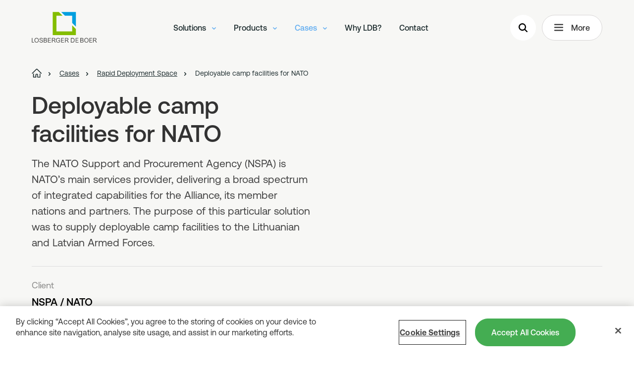

--- FILE ---
content_type: text/html; charset=utf-8
request_url: https://www.losbergerdeboer.com/uk/cases/rapid-deployment-space/deployable-camp-facilities-for-nato/
body_size: 64807
content:
<!doctype html>
<html lang="en-GB">
<head>
    <meta charset="UTF-8">
    <meta name="viewport" content="width=device-width, initial-scale=1.0">
    <meta http-equiv="X-UA-Compatible" content="ie=edge">
    <title>Deployable camp facilities for NATO  | Losberger De Boer</title>

    <link rel="preconnect" href="https://www.google.com">
    <link rel="preconnect" href="https://www.gstatic.com" crossorigin>
    <link rel="preconnect" href="https://googletagmanager.com">

    <script>
    window.dataLayer = window.dataLayer || [];

    function gtag(){dataLayer.push(arguments);}
    gtag("consent", "default", {
        ad_personalization: "denied",
        ad_storage: "denied",
        ad_user_data: "denied",
        analytics_storage: "denied",
        functionality_storage: "denied",
        personalization_storage: "denied",
        security_storage: "granted",
        wait_for_update: 500
    });
    gtag("set", "ads_data_redaction", true);
    gtag("set", "url_passthrough", true);
</script>

<!-- Google Tag Manager -->
<script>
    (function (w, d, s, l, i) {
        w[l] = w[l] || []; w[l].push({
            'gtm.start':
                new Date().getTime(), event: 'gtm.js'
        }); var f = d.getElementsByTagName(s)[0],
            j = d.createElement(s), dl = l != 'dataLayer' ? '&l=' + l : ''; j.async = true; j.src =
                'https://www.googletagmanager.com/gtm.js?id=' + i + dl; f.parentNode.insertBefore(j, f);
    })(window, document, 'script', 'dataLayer', 'GTM-5JH8LV8');
</script>
<!-- End Google Tag Manager -->
    
<script src="https://cdn.cookielaw.org/scripttemplates/otSDKStub.js" type="text/javascript" charset="UTF-8" data-document-language="true" data-domain-script="0199be50-475f-7e51-9f60-b6a63aabfc4d"></script>
<script type="text/javascript">
    function OptanonWrapper() { }
</script>
    <script>
        var validationMessages = {
            "missingValue": {
                "checkbox": "This field is required.",
                "radio": "Please select a value.",
                "select": "Please select a value.",
                "select-multiple": "Please select at least one value.",
                "default": "Please fill out this field."
            },
            "patternMismatch": {
                "email": "Please enter a valid email address.",
                "url": "Please enter a URL.",
                "number": "Please enter a number.",
                "color": "Please match the following format: #rrggbb",
                "date": "Please use the YYYY-MM-DD format",
                "time": "Please use the 24-hour time format. Ex. 23:00",
                "month": "Please use the YYYY-MM format.",
                "default": "Please match the requested format."
            },
            "outOfRange": {
                "over": "Please select a value that is no more than {max}.",
                "under": "Please select a value that is no less than {min}."
            },
            "wrongLength": {
                "over": "Please shorten this text to no more than {maxLength} characters. You are currently using {length} characters.",
                "under": "Please lengthen this text to {minLength} characters or more. You are currently using {length} characters."
            },
            "checkboxAny": "Please select at least one option."
        }
    </script>
    <link rel='stylesheet' type='text/css' data-f-resource='EPiServerForms.css' href='/Util/EPiServer.Forms/EPiServerForms.css' />
<script>
!function(T,l,y){var S=T.location,k="script",D="instrumentationKey",C="ingestionendpoint",I="disableExceptionTracking",E="ai.device.",b="toLowerCase",w="crossOrigin",N="POST",e="appInsightsSDK",t=y.name||"appInsights";(y.name||T[e])&&(T[e]=t);var n=T[t]||function(d){var g=!1,f=!1,m={initialize:!0,queue:[],sv:"5",version:2,config:d};function v(e,t){var n={},a="Browser";return n[E+"id"]=a[b](),n[E+"type"]=a,n["ai.operation.name"]=S&&S.pathname||"_unknown_",n["ai.internal.sdkVersion"]="javascript:snippet_"+(m.sv||m.version),{time:function(){var e=new Date;function t(e){var t=""+e;return 1===t.length&&(t="0"+t),t}return e.getUTCFullYear()+"-"+t(1+e.getUTCMonth())+"-"+t(e.getUTCDate())+"T"+t(e.getUTCHours())+":"+t(e.getUTCMinutes())+":"+t(e.getUTCSeconds())+"."+((e.getUTCMilliseconds()/1e3).toFixed(3)+"").slice(2,5)+"Z"}(),iKey:e,name:"Microsoft.ApplicationInsights."+e.replace(/-/g,"")+"."+t,sampleRate:100,tags:n,data:{baseData:{ver:2}}}}var h=d.url||y.src;if(h){function a(e){var t,n,a,i,r,o,s,c,u,p,l;g=!0,m.queue=[],f||(f=!0,t=h,s=function(){var e={},t=d.connectionString;if(t)for(var n=t.split(";"),a=0;a<n.length;a++){var i=n[a].split("=");2===i.length&&(e[i[0][b]()]=i[1])}if(!e[C]){var r=e.endpointsuffix,o=r?e.location:null;e[C]="https://"+(o?o+".":"")+"dc."+(r||"services.visualstudio.com")}return e}(),c=s[D]||d[D]||"",u=s[C],p=u?u+"/v2/track":d.endpointUrl,(l=[]).push((n="SDK LOAD Failure: Failed to load Application Insights SDK script (See stack for details)",a=t,i=p,(o=(r=v(c,"Exception")).data).baseType="ExceptionData",o.baseData.exceptions=[{typeName:"SDKLoadFailed",message:n.replace(/\./g,"-"),hasFullStack:!1,stack:n+"\nSnippet failed to load ["+a+"] -- Telemetry is disabled\nHelp Link: https://go.microsoft.com/fwlink/?linkid=2128109\nHost: "+(S&&S.pathname||"_unknown_")+"\nEndpoint: "+i,parsedStack:[]}],r)),l.push(function(e,t,n,a){var i=v(c,"Message"),r=i.data;r.baseType="MessageData";var o=r.baseData;return o.message='AI (Internal): 99 message:"'+("SDK LOAD Failure: Failed to load Application Insights SDK script (See stack for details) ("+n+")").replace(/\"/g,"")+'"',o.properties={endpoint:a},i}(0,0,t,p)),function(e,t){if(JSON){var n=T.fetch;if(n&&!y.useXhr)n(t,{method:N,body:JSON.stringify(e),mode:"cors"});else if(XMLHttpRequest){var a=new XMLHttpRequest;a.open(N,t),a.setRequestHeader("Content-type","application/json"),a.send(JSON.stringify(e))}}}(l,p))}function i(e,t){f||setTimeout(function(){!t&&m.core||a()},500)}var e=function(){var n=l.createElement(k);n.src=h;var e=y[w];return!e&&""!==e||"undefined"==n[w]||(n[w]=e),n.onload=i,n.onerror=a,n.onreadystatechange=function(e,t){"loaded"!==n.readyState&&"complete"!==n.readyState||i(0,t)},n}();y.ld<0?l.getElementsByTagName("head")[0].appendChild(e):setTimeout(function(){l.getElementsByTagName(k)[0].parentNode.appendChild(e)},y.ld||0)}try{m.cookie=l.cookie}catch(p){}function t(e){for(;e.length;)!function(t){m[t]=function(){var e=arguments;g||m.queue.push(function(){m[t].apply(m,e)})}}(e.pop())}var n="track",r="TrackPage",o="TrackEvent";t([n+"Event",n+"PageView",n+"Exception",n+"Trace",n+"DependencyData",n+"Metric",n+"PageViewPerformance","start"+r,"stop"+r,"start"+o,"stop"+o,"addTelemetryInitializer","setAuthenticatedUserContext","clearAuthenticatedUserContext","flush"]),m.SeverityLevel={Verbose:0,Information:1,Warning:2,Error:3,Critical:4};var s=(d.extensionConfig||{}).ApplicationInsightsAnalytics||{};if(!0!==d[I]&&!0!==s[I]){var c="onerror";t(["_"+c]);var u=T[c];T[c]=function(e,t,n,a,i){var r=u&&u(e,t,n,a,i);return!0!==r&&m["_"+c]({message:e,url:t,lineNumber:n,columnNumber:a,error:i}),r},d.autoExceptionInstrumented=!0}return m}(y.cfg);function a(){y.onInit&&y.onInit(n)}(T[t]=n).queue&&0===n.queue.length?(n.queue.push(a),n.trackPageView({})):a()}(window,document,{src: "https://js.monitor.azure.com/scripts/b/ai.2.gbl.min.js", crossOrigin: "anonymous", cfg: {instrumentationKey: 'fe4f6772-3b3d-4250-a3f6-531a4e64ae23', disableCookiesUsage: false }});
</script>
<script>
var epi = epi||{}; epi.EPiServer = epi.EPiServer||{}; epi.EPiServer.Forms = epi.EPiServer.Forms||{};
                    epi.EPiServer.Forms.InjectFormOwnJQuery = true;epi.EPiServer.Forms.OriginalJQuery = typeof jQuery !== 'undefined' ? jQuery : undefined;
</script>

    <style>
        :root {
            --theme-color: #aaa;
            --theme-color-adjusted: #999;
            --theme-color-accessible: #7d7d7d;
        }
    </style>
    <link href="/static/css/main.min.css?v=20251203080638" rel="stylesheet" type="text/css" />

    <link rel="preload" href="/static/fonts/Aeonik-Regular.woff2" as="font" type="font/woff2" crossorigin>
    <link rel="preload" href="/static/fonts/Aeonik-Medium.woff2" as="font" type="font/woff2" crossorigin>
    <link rel="preload" href="/static/fonts/Aeonik-Bold.woff2" as="font" type="font/woff2" crossorigin>
    <link rel="preload" href="/static/fonts/PlayfairDisplay-Regular.woff2" as="font" type="font/woff2" crossorigin>

    <meta name="description" content="Deployable camp facilities for NATO  | Losberger De Boer">
<meta name="keywords" content="Deployable camp facilities for NATO">


<link href="https://www.losbergerdeboer.com/uk/cases/rapid-deployment-space/deployable-camp-facilities-for-nato/" rel="canonical" />
    <link rel="apple-touch-icon" sizes="180x180" href="/static/img/app/apple-touch-icon.png">
    <link rel="manifest" href="/manifest.json">
    <link rel="mask-icon" href="/static/img/app/safari-pinned-tab.svg" color="#5bbad5">
    <meta name="msapplication-TileColor" content="#98c924">
    <meta name="theme-color" content="#ffffff">

    <meta name="application-name" content="Losberger De Boer">
    <meta name="facebook-domain-verification" content="v8wb9xzfxrnwt0fugfrxlegwarq9nx" />

    <meta property="og:type" content="website">
    <meta property="og:site_name" content="Losberger De Boer">
    <meta property="og:title" content="Deployable camp facilities for NATO">
    <meta property="og:description">
    <meta property="og:image">
    <meta property="og:image:width" />
    <meta property="og:image:height" />



    <meta property="og:url" content="/uk/cases/rapid-deployment-space/deployable-camp-facilities-for-nato/" />
<link rel="alternate" hreflang="fr" href="https://www.losbergerdeboer.com/fr/Exemples-de-realisations/rapide-deployment-space/camp-deployable-nspa/" />
<link rel="alternate" hreflang="fr-be" href="https://www.losbergerdeboer.com/fr-be/exemples-de-realisations/deploiement-rapide/camp-deployable-nspa/" />
<link rel="alternate" hreflang="en-dz" href="https://www.losbergerdeboer.com/me/cases/rapid-deployment-space/deployable-camp-facilities-for-nato/" />
<link rel="alternate" hreflang="en-bh" href="https://www.losbergerdeboer.com/me/cases/rapid-deployment-space/deployable-camp-facilities-for-nato/" />
<link rel="alternate" hreflang="en-eg" href="https://www.losbergerdeboer.com/me/cases/rapid-deployment-space/deployable-camp-facilities-for-nato/" />
<link rel="alternate" hreflang="en-jo" href="https://www.losbergerdeboer.com/me/cases/rapid-deployment-space/deployable-camp-facilities-for-nato/" />
<link rel="alternate" hreflang="en-kw" href="https://www.losbergerdeboer.com/me/cases/rapid-deployment-space/deployable-camp-facilities-for-nato/" />
<link rel="alternate" hreflang="en-lb" href="https://www.losbergerdeboer.com/me/cases/rapid-deployment-space/deployable-camp-facilities-for-nato/" />
<link rel="alternate" hreflang="en-ma" href="https://www.losbergerdeboer.com/me/cases/rapid-deployment-space/deployable-camp-facilities-for-nato/" />
<link rel="alternate" hreflang="en-om" href="https://www.losbergerdeboer.com/me/cases/rapid-deployment-space/deployable-camp-facilities-for-nato/" />
<link rel="alternate" hreflang="en-qa" href="https://www.losbergerdeboer.com/me/cases/rapid-deployment-space/deployable-camp-facilities-for-nato/" />
<link rel="alternate" hreflang="en-sa" href="https://www.losbergerdeboer.com/me/cases/rapid-deployment-space/deployable-camp-facilities-for-nato/" />
<link rel="alternate" hreflang="en-tn" href="https://www.losbergerdeboer.com/me/cases/rapid-deployment-space/deployable-camp-facilities-for-nato/" />
<link rel="alternate" hreflang="en-tr" href="https://www.losbergerdeboer.com/me/cases/rapid-deployment-space/deployable-camp-facilities-for-nato/" />
<link rel="alternate" hreflang="en-ae" href="https://www.losbergerdeboer.com/me/cases/rapid-deployment-space/deployable-camp-facilities-for-nato/" />
<link rel="alternate" hreflang="en-ua" href="https://www.losbergerdeboer.com/me/cases/rapid-deployment-space/deployable-camp-facilities-for-nato/" />
<link rel="alternate" hreflang="en-by" href="https://www.losbergerdeboer.com/me/cases/rapid-deployment-space/deployable-camp-facilities-for-nato/" />
<link rel="alternate" hreflang="en-kz" href="https://www.losbergerdeboer.com/me/cases/rapid-deployment-space/deployable-camp-facilities-for-nato/" />
<link rel="alternate" hreflang="en-uz" href="https://www.losbergerdeboer.com/me/cases/rapid-deployment-space/deployable-camp-facilities-for-nato/" />
<link rel="alternate" hreflang="en-ge" href="https://www.losbergerdeboer.com/me/cases/rapid-deployment-space/deployable-camp-facilities-for-nato/" />
<link rel="alternate" hreflang="en-az" href="https://www.losbergerdeboer.com/me/cases/rapid-deployment-space/deployable-camp-facilities-for-nato/" />
<link rel="alternate" hreflang="en-ru" href="https://www.losbergerdeboer.com/me/cases/rapid-deployment-space/deployable-camp-facilities-for-nato/" />
<link rel="alternate" hreflang="en-gb" href="https://www.losbergerdeboer.com/uk/cases/rapid-deployment-space/deployable-camp-facilities-for-nato/" />
<link rel="alternate" hreflang="en-us" href="https://www.losbergerdeboer.com/us/cases/rapid-deployment-space/deployable-camp-facilities-for-nato/" />
<link rel="alternate" hreflang="nl" href="https://www.losbergerdeboer.com/nl/cases/rapid-deployment-ruimte/een-snel-inzetbaar-basiskamp-voor-nato/" />
<link rel="alternate" hreflang="nl-be" href="https://www.losbergerdeboer.com/nl-be/cases/rapid-deployment-ruimte/een-snel-inzetbaar-basiskamp-voor-nato/" />
<link rel="alternate" hreflang="es" href="https://www.losbergerdeboer.com/es/casos/espacio-de-rapido-despliegue/instalaciones-desplegables-para-la-otan/" />
<link rel="alternate" hreflang="de-de" href="https://www.losbergerdeboer.com/de/cases/rapid-deployment-systeme/einsatzfaehige-camps-nato/" />
<link rel="alternate" hreflang="de-at" href="https://www.losbergerdeboer.com/de/cases/rapid-deployment-systeme/einsatzfaehige-camps-nato/" />
<link rel="alternate" hreflang="de-ch" href="https://www.losbergerdeboer.com/de/cases/rapid-deployment-systeme/einsatzfaehige-camps-nato/" />
<link rel="alternate" hreflang="hu-hu" href="https://www.losbergerdeboer.com/hu/esetek/gyorstelepitesu-ter/telepitheto-tabori-letesitmenyek-a-NATO-szamara/" />
<link rel="alternate" hreflang="zh-cn" href="https://www.losbergerdeboer.com.cn/cases/rapid-deployment-space/deployable-camp-facilities-for-nato/" />
<link rel="alternate" hreflang="x-default" href="https://www.losbergerdeboer.com/global/cases/rapid-deployment-space/Deployable-camp-facilities-for-NATO/" />


    
</head>
<body>
    <!-- Google Tag Manager (noscript) -->
    <noscript><iframe src="https://www.googletagmanager.com/ns.html?id=GTM-5JH8LV8"
    height="0" width="0" style="display:none;visibility:hidden"></iframe></noscript>
    <!-- End Google Tag Manager (noscript) -->

    <a href="#main-content" class="visually-hidden-focusable">To main content</a>

    <svg style="width:0;height:0;position:absolute;" aria-hidden="true" focusable="false">
    <defs>
        <symbol id="icon-arrow" width="100%" height="100%" viewBox="0 0 23 18" xmlns="http://www.w3.org/2000/svg">
            <path d="M12.226.845l-.124.17a1.76 1.76 0 00.278 2.225l4.52 3.974-14.539.002A1.76 1.76 0 00.6 8.976l.01.191a1.761 1.761 0 001.751 1.568h14.538l-4.5 3.958c-.732.589-.85 1.697-.238 2.453.611.756 1.719.874 2.476.263l7.547-6.633c.518-.455.814-1.11.816-1.798a2.409 2.409 0 00-.814-1.802L14.725.616a1.77 1.77 0 00-2.36.078l-.14.15z" fill-rule="evenodd"/>
        </symbol>
        <symbol id="icon-baidu" width="100%" height="100%" viewBox="0 0 28 28" xmlns="http://www.w3.org/2000/svg">
            <path d="M14 0C6.268 0 0 6.268 0 14s6.268 14 14 14 14-6.268 14-14S21.732 0 14 0zm.986 7.353c.127-1.176 1.532-2.978 2.658-2.718 1.12.255 2.145 1.745 1.938 3.025-.203 1.283-1.22 2.975-2.807 2.767-1.585-.202-1.943-1.637-1.789-3.074zm-3.32-3.23c1.185 0 2.143 1.363 2.143 3.051 0 1.687-.958 3.053-2.143 3.053-1.186 0-2.147-1.366-2.147-3.053 0-1.688.96-3.051 2.147-3.051zM4.973 11.35s.254-2.511 1.992-2.666c1.38-.121 2.399 1.39 2.504 2.256.063.562.356 3.13-1.79 3.592-2.144.462-2.941-2.02-2.706-3.182zm16.35 10.822c-1.174 2.77-5.468 1.33-5.468 1.33s-1.583-.51-3.424-.1c-1.837.41-3.42.256-3.42.256s-2.15.052-2.762-2.666c-.612-2.719 2.144-4.208 2.35-4.46.205-.26 1.634-1.232 2.553-2.771.922-1.536 3.68-2.768 5.623.256 1.431 2.052 3.884 3.949 3.884 3.949s1.838 1.437.663 4.206zm-.358-6.309c-2.353.052-2.451-1.59-2.451-2.767 0-1.232.25-2.977 2.145-2.977 1.891 0 2.399 1.849 2.399 2.462 0 .618.258 3.23-2.093 3.282z"/>
        </symbol>
        <symbol id="icon-bulb" width="100%" height="100%" viewBox="0 0 28 30" xmlns="http://www.w3.org/2000/svg">
            <path d="M14.016 4.91a9.242 9.242 0 019.075 9.078 8.91 8.91 0 01-4.545 7.886v4.853a2.728 2.728 0 01-2.683 2.727h-3.681a2.728 2.728 0 01-2.727-2.682v-.045l-.002-4.853a8.911 8.911 0 01-4.544-7.885 9.24 9.24 0 019.075-9.08zm2.71 20.908h-5.453v.91c0 .496.399.9.893.908h3.652c.497 0 .9-.399.91-.893l-.001-.925zm-5.453-3.636V24h5.454v-1.818h-5.454zM13.99 6.727l-.094.003a7.421 7.421 0 00-7.17 7.286 7.091 7.091 0 003.72 6.33l.034.018h.792v-3.637h-.91a2.728 2.728 0 01-2.726-2.682V14a2.728 2.728 0 015.454-.045V14.91h1.818V14a2.728 2.728 0 012.682-2.727h.045a2.728 2.728 0 01.045 5.454h-.954v3.637h.792l.034-.018a7.09 7.09 0 003.72-6.248v-.082a7.423 7.423 0 00-7.29-7.289h.008zm.918 10h-1.818v3.637h1.818v-3.637zM3.091 13.091a.91.91 0 01.016 1.818H1.273a.91.91 0 01-.016-1.818h1.834zm23.636 0a.91.91 0 01.016 1.818h-1.834a.91.91 0 01-.016-1.818h1.834zm-16.348 0h-.015a.91.91 0 00-.016 1.818h.925V14c0-.496-.4-.9-.894-.909zm7.257 0c-.496 0-.9.399-.909.893v.925h.91c.496 0 .9-.399.908-.893V14a.91.91 0 00-.909-.91zM4.617 4.24l.013.013 1.333 1.28a.91.91 0 01-1.247 1.324l-.013-.012L3.37 5.565a.91.91 0 011.247-1.323zm20.039.038a.91.91 0 01-.014 1.274l-.012.012-1.333 1.28a.91.91 0 01-1.273-1.298l.013-.012 1.333-1.281a.91.91 0 011.286.025zM14 .364c.497 0 .9.398.909.893v1.834a.91.91 0 01-1.818.016V1.273A.91.91 0 0114 .363z" />
        </symbol>
        <symbol id="icon-calendar" width="100%" height="100%" viewBox="0 0 34 35" xmlns="http://www.w3.org/2000/svg">
            <path d="M24.371.41a1.2 1.2 0 011.19 1.038l.01.163v3.01h5.116a3.306 3.306 0 013.3 3.118l.005.187v23.158a3.306 3.306 0 01-3.305 3.305H3.319a3.306 3.306 0 01-3.306-3.305V7.926A3.306 3.306 0 013.32 4.621h5.115V1.61a1.2 1.2 0 012.39-.163l.01.163v3.01H23.17l.001-3.01a1.2 1.2 0 011.2-1.2zm7.22 15.032H2.413v15.642c0 .461.346.842.792.898l.114.007h27.368c.5 0 .905-.405.905-.905V15.442zM8.434 7.02H3.32c-.5 0-.906.406-.906.905v5.116h29.178l.001-5.116a.906.906 0 00-.792-.898l-.113-.007H25.57l.001 1.958a1.2 1.2 0 01-2.389.163l-.01-.163-.002-1.958H10.834v1.958a1.2 1.2 0 01-2.389.163l-.01-.163V7.02z" fill-rule="evenodd"/>
        </symbol>
        <symbol id="icon-check" width="100%" height="100%" viewBox="0 0 34 26" xmlns="http://www.w3.org/2000/svg">
            <path d="M.634 13.728l2.845-3.62a.716.716 0 011.02-.109l9.141 7.567L28.842.924a.716.716 0 011.007-.05l3.407 3.056a.716.716 0 01.045 1.022L14.471 25.11a.716.716 0 01-.977.065L.743 14.724a.716.716 0 01-.11-.996z" fill-rule="evenodd"/>
        </symbol>
        <symbol id="icon-chevron" width="100%" height="100%" viewBox="0 0 10 6" xmlns="http://www.w3.org/2000/svg">
            <path d="M.105 1.376L4.68 5.859c.17.182.45.188.628.014l.013-.014 4.574-4.483a.43.43 0 00-.034-.597L9.852.77 9.08.104a.42.42 0 00-.6.047l-3.4 3.192a.102.102 0 01-.159 0L1.52.15A.42.42 0 00.921.104L.149.77a.427.427 0 00-.044.606z" fill-rule="evenodd"/>
        </symbol>
        <symbol id="icon-close" width="100%" height="100%" viewBox="0 0 23 23" xmlns="http://www.w3.org/2000/svg">
            <path d="M3.844 1.164L11.8 9.122l7.957-7.958a1.258 1.258 0 011.779.008l.893.893c.493.493.496 1.29.008 1.779L14.48 11.8l7.958 7.957a1.258 1.258 0 01-.008 1.779l-.893.893a1.258 1.258 0 01-1.779.008l-7.957-7.958-7.957 7.958a1.258 1.258 0 01-1.779-.008l-.893-.893a1.258 1.258 0 01-.008-1.779l7.958-7.957-7.958-7.957a1.258 1.258 0 01.008-1.779l.893-.893a1.258 1.258 0 011.779-.008z" fill-rule="evenodd"/>
        </symbol>
        <symbol id="icon-crown" width="100%" height="100%" viewBox="0 0 22 22" xmlns="http://www.w3.org/2000/svg">
            <path d="M10.886.254a.657.657 0 00-.553.303l-.046.084-3.335 7.511-5.7-3.27-.1-.05a.657.657 0 00-.899.613l.01.107 1.729 10.377-.307.177a2.926 2.926 0 001.31 5.41l.18.007h15.413l.18-.007a2.927 2.927 0 001.332-5.409l-.157-.09-.159-.085 1.729-10.367.01-.1a.657.657 0 00-.889-.638l-.098.047-5.715 3.266L11.493.656l-.047-.09a.657.657 0 00-.56-.312zM7.852 9.34l3.035-6.813 3.023 6.8.043.083a.656.656 0 00.792.279l.1-.047 5.146-2.943-1.497 8.974H3.28L1.782 6.699l5.13 2.934.099.048a.655.655 0 00.788-.245l.053-.096zm2.377 2.454c0-.876 1.315-.876 1.315 0s-1.315.876-1.315 0zm-4.536.907c0-.876 1.315-.876 1.315 0s-1.315.876-1.315 0zm10.387 0c0-.876-1.315-.876-1.315 0s1.315.876 1.315 0zm4.129 5.897c0-.89-.722-1.611-1.611-1.611H3.175l-.146.007A1.611 1.611 0 003.02 20.2l.143.007h15.435l.147-.006a1.611 1.611 0 001.464-1.604z" fill-rule="evenodd"/>
        </symbol>
        <symbol id="icon-diploma" width="100%" height="100%" viewBox="0 0 40 39" xmlns="http://www.w3.org/2000/svg">
            <path d="M10.668 21.776a1.2 1.2 0 01-.113 1.563l-.134.116-6.713 4.987a1.201 1.201 0 00-.288 1.672l.063.08.07.077 5.577 5.577a1.199 1.199 0 001.696 0l.072-.078 5.046-6.79a1.2 1.2 0 012.022 1.28l-.095.15-4.956 6.671a3.598 3.598 0 01-5.265.665l-.217-.2-5.577-5.578a3.633 3.633 0 01-.394-.466c-1.095-1.55-.795-3.666.626-4.84L2.3 26.5l6.69-4.971a1.2 1.2 0 011.68.247zM20 12.2a7.2 7.2 0 017.2 7.238l10.298 7.387c.9.646.51 2.028-.53 2.164l-.17.011h-7.2l.001 7.2c0 1.108-1.35 1.597-2.067.831l-.108-.131-7.388-10.301-.036.001a7.2 7.2 0 01-7.195-6.957l-.004-.243A7.2 7.2 0 0120 12.2zm6.702 9.834a7.223 7.223 0 01-4.069 4.07l4.566 6.364V27.8a1.2 1.2 0 011.037-1.189l.163-.01h4.668zM20 14.6a4.8 4.8 0 100 9.6 4.8 4.8 0 000-9.6zM32.35 1.054l.217.2 5.577 5.577c.144.143.275.299.394.466 1.095 1.549.795 3.665-.626 4.84l-.211.162-6.69 4.97a1.2 1.2 0 01-1.566-1.81l.134-.116 6.713-4.987c.54-.383.669-1.132.288-1.671l-.063-.081-.07-.076-5.577-5.576a1.2 1.2 0 00-1.696-.002l-.072.079-5.046 6.79a1.2 1.2 0 01-2.022-1.281l.095-.15 4.956-6.67a3.6 3.6 0 015.265-.663z" fill-rule="evenodd"/>
        </symbol>
        <symbol id="icon-directions" width="100%" height="100%" viewBox="0 0 22 27" xmlns="http://www.w3.org/2000/svg">
            <path d="M11 0c5.97 0 10.846 4.767 10.997 10.742l.003.273c0 4.197-1.61 7.87-4.36 11.009a22.958 22.958 0 01-5.803 4.754 1.692 1.692 0 01-1.676 0 22.936 22.936 0 01-5.802-4.754C1.61 18.886 0 15.212 0 11.015 0 4.931 4.924 0 11 0zm0 1.695c-5.141 0-9.308 4.172-9.308 9.32 0 3.75 1.443 7.042 3.94 9.892a21.287 21.287 0 005.367 4.398l.351-.205a21.36 21.36 0 005.018-4.194c2.497-2.849 3.94-6.141 3.94-9.88l-.003-.252C20.177 5.73 16.05 1.694 11 1.694zm4.597 4.433a.847.847 0 011.014 1.016l-1.795 7.79a.894.894 0 01-.053.16l-.016.034a.678.678 0 01-.038.068c-.005.007-.01.013-.013.02a.625.625 0 01-.105.128.823.823 0 01-.124.102l-.03.019a.636.636 0 01-.061.035l-.032.015a.831.831 0 01-.162.054l.095-.027a.863.863 0 01-.024.008l-.07.02-7.78 1.797A.847.847 0 015.39 16.35l1.795-7.79a.872.872 0 01.054-.162l.015-.032a.655.655 0 01.035-.063l.02-.029a.597.597 0 01.07-.09.669.669 0 01.11-.103.602.602 0 01.043-.032l.037-.023a.61.61 0 01.057-.032l.024-.011a.832.832 0 01.169-.058l-.094.027a.864.864 0 01.023-.008l.07-.02zm-7.108 4.303l-1.148 4.98 4.973-1.15-3.825-3.83zm6.17-2.348l-4.974 1.15 3.825 3.83 1.148-4.98z" fill-rule="evenodd"/>
        </symbol>
        <symbol id="icon-email" width="100%" height="100%" viewBox="0 0 40 27" xmlns="http://www.w3.org/2000/svg">
            <path d="M35.6.2a3.6 3.6 0 013.6 3.6V23a3.6 3.6 0 01-3.6 3.6H4.4A3.6 3.6 0 01.8 23V3.8A3.6 3.6 0 014.4.2zm1.2 3.899l-8.986 6.197 5 4.623a1.2 1.2 0 01-1.49 1.873l-.139-.11-5.397-4.99-2.92 2.014a5.05 5.05 0 01-5.444.188l-.292-.188-2.921-2.014-5.396 4.99a1.2 1.2 0 01-1.751-1.633l.121-.13 5-4.623-8.986-6.197L3.2 23c0 .62.473 1.132 1.077 1.194l.123.006h31.2a1.2 1.2 0 001.2-1.2V4.099zm-2.053-1.5H5.252l13.242 9.132a2.65 2.65 0 002.798.133l.214-.133 13.241-9.132z" fill-rule="evenodd"/>
        </symbol>
        <symbol id="icon-facebook" width="100%" height="100%" viewBox="0 0 13 23" xmlns="http://www.w3.org/2000/svg">
            <path d="M12.26 7.01H8V5.1A1 1 0 019 4h3V0H7.67C3.74 0 3 3 3 4.86v2.15H0v4h3v11.5h5v-11.5h3.85l.41-4z" fill-rule="evenodd"/>
        </symbol>
        <symbol id="icon-filter" width="100%" height="100%" viewBox="0 0 42 42" xmlns="http://www.w3.org/2000/svg">
            <path d="M37.421.853a3.727 3.727 0 013.726 3.726V37.42a3.727 3.727 0 01-3.726 3.726H4.58a3.727 3.727 0 01-3.726-3.726V4.58A3.727 3.727 0 014.579.853zm0 2.4H4.58c-.732 0-1.326.594-1.326 1.326V37.42c0 .732.594 1.326 1.326 1.326H37.42c.732 0 1.326-.594 1.326-1.326V4.58c0-.732-.594-1.326-1.326-1.326zM27.316 8.457a1.2 1.2 0 011.189 1.037l.01.163.002 9.05a4.99 4.99 0 010 9.689l-.001 3.998a1.2 1.2 0 01-2.39.163l-.01-.163v-3.998a4.988 4.988 0 010-9.683V9.657a1.2 1.2 0 011.2-1.2zm-12.632 0a4.989 4.989 0 014.99 4.99 4.985 4.985 0 01-3.79 4.837v14.11a1.2 1.2 0 01-2.389.163l-.01-.163V18.29a4.991 4.991 0 011.2-9.834zm12.632 12.505l-.179.006a2.589 2.589 0 10.179-.006zM14.684 10.857a2.589 2.589 0 00-2.59 2.59c0 1.364 1.059 2.491 2.371 2.58l.22.009a2.589 2.589 0 100-5.18z" fill-rule="evenodd"/>
        </symbol>
        <symbol id="icon-globe" width="100%" height="100%" viewBox="0 0 26 26" xmlns="http://www.w3.org/2000/svg">
            <path d="M25.331 10.439a.75.75 0 11-1.468.305 11.06 11.06 0 00-1.767-4.1h-3.423c.168.772.288 1.556.358 2.347a.75.75 0 01-1.494.132 17.174 17.174 0 00-.403-2.479H8.9a27.797 27.797 0 00-.64 4.816h5.53a.75.75 0 01.101 1.494l-.102.007H8.224V13c0 1.673.13 3.289.37 4.777h3.617a.75.75 0 01.101 1.492l-.101.007-3.329.002c.415 1.842 1.01 3.42 1.735 4.568 1.47.324 3.03.352 4.6.032a.75.75 0 01.3 1.47C8.7 26.737 2.045 22.34.654 15.522-.7 8.887 3.43 2.407 9.939.783a13.479 13.479 0 01.54-.122c6.8-1.387 13.44 2.984 14.852 9.778zm-5.226 1.1a5.487 5.487 0 015.487 5.486c0 1.754-1.54 4.39-3.783 7.34l-.49.636a1.541 1.541 0 01-2.427 0c-2.51-3.212-4.274-6.097-4.274-7.976a5.487 5.487 0 015.487-5.487zm0 1.5a3.987 3.987 0 00-3.987 3.986c0 1.384 1.705 4.172 3.96 7.056l.02.01a.039.039 0 00.039-.014c2.247-2.874 3.955-5.668 3.955-7.052a3.987 3.987 0 00-3.987-3.987zM7.347 19.276H3.84a11.138 11.138 0 004.733 3.906c-.505-1.129-.919-2.45-1.226-3.906zm12.758-3.396l.125.006a1.145 1.145 0 11-.25 0l.125-.006zM6.723 12.96H1.898c-.002.746.071 1.502.226 2.262.185.903.474 1.757.852 2.554h4.1A31.861 31.861 0 016.723 13l-.001-.04zm.64-6.317h-3.46a11.106 11.106 0 00-1.898 4.817l4.754-.001c.078-1.701.286-3.329.605-4.816zM8.57 2.826l-.224.1A11.039 11.039 0 005.16 5.146l2.576-.001c.24-.838.518-1.615.832-2.318zm2.21-.695l-.17.036c-.505.803-.947 1.814-1.308 2.977h7.401a17.17 17.17 0 00-1.336-2.985 11.078 11.078 0 00-4.587-.028zm6.605.678l.025.053c.34.742.63 1.504.87 2.283h2.555a11.157 11.157 0 00-3.45-2.336z" fill-rule="evenodd"/>
        </symbol>
        <symbol id="icon-handshake" width="100%" height="100%" viewBox="0 0 26 26" xmlns="http://www.w3.org/2000/svg">
            <path d="M13 .2c5.561 0 10.294 3.547 12.06 8.501l.013.035c.47 1.334.727 2.769.727 4.264 0 7.069-5.731 12.8-12.8 12.8-5.561 0-10.294-3.547-12.06-8.501l-.013-.035A12.784 12.784 0 01.2 13C.2 5.931 5.931.2 13 .2zM2.878 17.8A11.201 11.201 0 0013 24.2c4.468 0 8.325-2.616 10.122-6.4l-1.599-.001c-1.026.055-1.915-.667-2.094-1.691l-3.969.792-3.018 2.494a1.685 1.685 0 01-2.225-.07l-.038-.038L7.183 17h-.985c-.359.48-.92.79-1.534.802L4.52 17.8zm7.114-8.928l-.13.042L6.6 10.302l-.002 5.097.855.001a.8.8 0 01.398.106l.088.058 3.252 2.481.114.106a.085.085 0 00.089.025l.029-.016 3.103-2.565a.798.798 0 01.13-.107l1.31-1.08.025-.028.028-.062-2.125-2.362-.398.168a2.315 2.315 0 01-1.829-.025 2.37 2.37 0 01-1.253-1.327 2.415 2.415 0 01.066-1.907 1.06 1.06 0 00-.488.007zm-7.728.927A11.201 11.201 0 001.8 13c0 1.112.162 2.186.464 3.2l2.3.001c.2.011.374-.121.423-.277L5 15.857l.001-5.666c-.012-.204-.168-.365-.393-.389L4.52 9.8zm21.472.001l-2.3-.001-.077.004a.805.805 0 01-.19.076.37.37 0 00-.156.196l-.013.067-.001 5.667c.012.204.168.365.393.389l.088.002h2.256c.302-1.014.464-2.088.464-3.2s-.162-2.186-.464-3.2zm-8.928-1.888l-.128.058-2.391 1.192a.83.83 0 00-.38 1.04c.073.194.22.351.41.436a.718.718 0 00.451.045l.108-.035L15.29 9.63a.8.8 0 01.72 1.425l-.097.05-.459.193 1.793 1.996c.357.46.44 1.049.272 1.566l1.882-.377.001-4.388c.015-.243.073-.474.164-.685l-3.824-1.507c-.3-.113-.63-.11-.933.01zM13 1.8A11.201 11.201 0 002.878 8.2l1.599.001a1.99 1.99 0 011.547.609l3.227-1.375a2.71 2.71 0 012.455.23l2.249-1.121a2.894 2.894 0 012.165-.2l.196.065 4.652 1.832c.12-.026.243-.04.368-.043l.144.002h1.642A11.201 11.201 0 0013 1.8z" />
        </symbol>
        <symbol id="icon-helmet" width="100%" height="100%" viewBox="0 0 30 27" xmlns="http://www.w3.org/2000/svg">
            <path d="M24.733 18.651l-1.4 1.868a4.67 4.67 0 01-3.49 1.86l-.243.006h-8.4a3.733 3.733 0 01-7.461.199l-.006-.199v-3.733A3.733 3.733 0 01.995 12.38a10.767 10.767 0 017.29-9.042l3.682-2.76a2.798 2.798 0 011.788-.576c6.762.121 12.203 5.551 12.374 12.277l.004.306v4.2h2.8a.933.933 0 01.11 1.86l-.11.007-4.2-.001zm-2.333 0H5.6v3.734a1.866 1.866 0 003.728.146l.005-.146v-.933c0-.479.36-.873.825-.927l.109-.006H19.6c.818 0 1.592-.358 2.122-.974l.118-.146.56-.748zM13.707 1.868a.941.941 0 00-.501.124l-.112.074-.975.73a10.742 10.742 0 018.29 4.514.933.933 0 01-1.522 1.08 8.874 8.874 0 00-7.218-3.738 8.9 8.9 0 00-8.567 6.587c.142-.025.286-.04.433-.049l.198-.005h11.2a.933.933 0 01.11 1.86l-.11.007h-11.2a1.86 1.86 0 00-1.241.474 1.866 1.866 0 001.096 3.253l.145.006h20.533v-4.198c-.008-5.848-4.697-10.614-10.56-10.72z"/>
        </symbol>
        <symbol id="icon-home" width="100%" height="100%" viewBox="0 0 40 37" xmlns="http://www.w3.org/2000/svg">
            <path d="M33.6 19.806a1.6 1.6 0 011.59 1.413l.01.187v13.2a1.6 1.6 0 01-1.413 1.589l-.187.01H24a1.6 1.6 0 01-1.59-1.413l-.01-.186v-9.6a.801.801 0 00-.656-.787l-.144-.013h-2.4a.801.801 0 00-.787.656l-.013.144v9.6a1.6 1.6 0 01-1.413 1.589l-.187.01H7.2a1.6 1.6 0 01-1.59-1.413l-.01-.186v-13.2a1.6 1.6 0 013.19-.187l.01.187v11.6h6.4v-8a4.001 4.001 0 013.737-3.992l.263-.008h2.4a4.001 4.001 0 013.991 3.737l.009.263v8H32v-11.6a1.6 1.6 0 011.413-1.59l.187-.01zM23.018 1.376l.211.196 16.302 16.302a1.6 1.6 0 01-2.112 2.396l-.15-.133L20.966 3.834l-.111-.093a.8.8 0 00-.91.001l-.111.093L3.53 20.137a1.6 1.6 0 01-2.395-2.112l.133-.15L17.57 1.571a4 4 0 015.447-.196z" fill-rule="evenodd"/>
        </symbol>
        <symbol id="icon-instagram" width="100%" height="100%" viewBox="0 0 22 22" xmlns="http://www.w3.org/2000/svg">
            <path d="M11 0c2.988 0 3.363.013 4.536.066 1.17.052 1.97.24 2.67.511a5.45 5.45 0 011.948 1.27c.61.612.987 1.226 1.268 1.948.272.7.459 1.498.513 2.672C21.987 7.64 22 8.013 22 11c0 2.987-.013 3.362-.066 4.535-.052 1.17-.241 1.97-.511 2.67a5.45 5.45 0 01-1.27 1.948 5.401 5.401 0 01-1.949 1.268c-.7.272-1.498.459-2.671.513-1.173.052-1.546.065-4.534.065-2.988 0-3.363-.013-4.536-.066-1.17-.052-1.97-.24-2.67-.511a5.45 5.45 0 01-1.948-1.27 5.401 5.401 0 01-1.268-1.948c-.272-.7-.459-1.498-.513-2.672C.014 14.363 0 13.988 0 11c0-2.987.013-3.362.066-4.535.052-1.17.241-1.97.511-2.67a5.45 5.45 0 011.27-1.948A5.401 5.401 0 013.796.578C4.496.306 5.294.12 6.467.065 7.637.014 8.011 0 11 0zm0 1.982c-2.938 0-3.285.01-4.445.063-1.073.05-1.655.23-2.043.38-.513.2-.88.438-1.264.822a3.41 3.41 0 00-.823 1.265c-.15.387-.33.97-.379 2.043-.052 1.16-.063 1.508-.063 4.444 0 2.938.01 3.286.063 4.445.05 1.073.228 1.655.38 2.043.198.513.437.88.822 1.264.385.385.75.624 1.264.823.388.15.97.33 2.043.379 1.16.052 1.509.063 4.445.063 2.938 0 3.285-.01 4.445-.063 1.073-.05 1.655-.228 2.043-.38.513-.198.88-.437 1.264-.822a3.41 3.41 0 00.823-1.264c.15-.388.33-.97.379-2.043.052-1.16.063-1.508.063-4.445 0-2.937-.01-3.285-.063-4.444-.05-1.073-.228-1.656-.38-2.043a3.402 3.402 0 00-.822-1.265 3.411 3.411 0 00-1.264-.822c-.388-.15-.97-.33-2.043-.38-1.16-.051-1.509-.062-4.445-.062v-.001zm0 3.369a5.649 5.649 0 110 11.297 5.649 5.649 0 010-11.297zm0 9.315a3.667 3.667 0 100-7.333 3.667 3.667 0 000 7.333zm7.192-9.538a1.32 1.32 0 11-2.64 0 1.32 1.32 0 012.64 0z" fill-rule="evenodd"/>
        </symbol>
        <symbol id="icon-iqiyi" width="100%" height="100%" viewBox="0 0 28 28" xmlns="http://www.w3.org/2000/svg">
            <path d="M13.87 0c7.66 0 13.869 6.21 13.869 13.87 0 7.659-6.21 13.868-13.87 13.868C6.21 27.738 0 21.53 0 13.87S6.21 0 13.87 0zm4.691 12.146c-.127-.536-.403.066-.94 0H9.476c-2.46 0-6.198-.953-6.893 1.253 3.506 1.39 9.537-1.388 14.1 0 1.162 5.916-.32 11.191-6.267 10.967.231 1.857 3.383 1.455 5.326.94 3.99-1.762 2.723-7.96 3.134-11.907 1.933.163 5.088 2.234 5.639-.627-.986-1.205-4.001-.385-5.953-.626zm-4.386 2.506c-2.196-.575-4.804.01-6.58 0 .292 2.031-.023 3.14.313 4.7 1.996.116 3.203-.557 5.327-.313.787-.987.968-2.582.94-4.387zm-5.014 1.253c1.532-.53 3.926-1.159 3.447 1.568-.564.874-2.883.874-3.447 0zM13.55 3.06h-.94c-.718.327.147 2.237-.627 2.507-1.918.558-4.7-1.614-4.387 1.253 1.287.022 3.299-.863 4.387 0 .107 3.03-3.487 2.363-4.7 4.073 2.13 2.428 4.945-1.996 6.267-3.446.752 1.23 1.685 2.285 2.193 3.76.982-.061 2.3.21 2.82-.314-1.29-1.842-3.588-2.679-4.7-4.7 1.53-.457 4.985 1.016 5.014-.94-1.034-.604-3.169.374-5.013 0-.004-.833.118-1.789-.314-2.193z" fill-rule="evenodd"/>
        </symbol>
        <symbol id="icon-linkedin" width="100%" height="100%" viewBox="0 0 37 35" xmlns="http://www.w3.org/2000/svg">
            <path d="M8.256 12.112V34.4H.48V12.112h7.776zm19.568-.016c5.072 0 8.592 3.76 8.592 10.896V34.4h-8.592V22.8a3.424 3.424 0 00-3.408-3.44H24.4v.016a3.424 3.424 0 00-3.419 3.236l-.005.188v11.6H12.8V12.112h8.176v2.544a10.813 10.813 0 016.848-2.56zM4.4.4a4 4 0 013.968 4H8.4a4 4 0 11-8 0 4 4 0 014-4z" fill-rule="evenodd"/>
        </symbol>
        <symbol id="icon-list" width="100%" height="100%" viewBox="0 0 20 17" xmlns="http://www.w3.org/2000/svg">
            <path d="M1.935 6.538c1.069 0 1.936.88 1.936 1.962 0 1.083-.867 1.962-1.936 1.962C.867 10.462 0 9.582 0 8.5c0-1.083.867-1.962 1.935-1.962zm0 6.539c1.069 0 1.936.879 1.936 1.961 0 1.083-.867 1.962-1.936 1.962C.867 17 0 16.121 0 15.038c0-1.082.867-1.961 1.935-1.961zM18.71 7.192H7.452A1.3 1.3 0 006.162 8.5a1.3 1.3 0 001.29 1.308H18.71A1.3 1.3 0 0020 8.5a1.3 1.3 0 00-1.29-1.308zM1.935 0c1.069 0 1.936.879 1.936 1.962 0 1.082-.867 1.961-1.936 1.961C.867 3.923 0 3.044 0 1.962 0 .879.867 0 1.935 0zM18.71.654H7.452a1.3 1.3 0 00-1.29 1.308 1.3 1.3 0 001.29 1.307H18.71A1.3 1.3 0 0020 1.962 1.3 1.3 0 0018.71.654zm0 13.077H7.452a1.3 1.3 0 00-1.29 1.307 1.3 1.3 0 001.29 1.308H18.71A1.3 1.3 0 0020 15.038a1.3 1.3 0 00-1.29-1.307z" fill-rule="evenodd"/>
        </symbol>
        <symbol id="icon-location" width="100%" height="100%" viewBox="0 0 20 24" xmlns="http://www.w3.org/2000/svg">
            <path d="M9.75 0a9.75 9.75 0 019.75 9.75c0 3.715-1.427 6.966-3.864 9.744a20.344 20.344 0 01-5.144 4.208 1.502 1.502 0 01-1.486 0 20.358 20.358 0 01-5.142-4.21C1.427 16.716 0 13.465 0 9.75A9.75 9.75 0 019.75 0zM1.5 9.75A8.25 8.25 0 019.75 1.5 8.25 8.25 0 0118 9.75c0 3.319-1.279 6.233-3.492 8.754a18.932 18.932 0 01-4.4 3.683l-.359.211a18.894 18.894 0 01-4.758-3.895C2.778 15.981 1.5 13.068 1.5 9.75zM9.75 3a6.747 6.747 0 016.592 8.21 6.755 6.755 0 01-10.127 4.292l-.025-.016A6.743 6.743 0 013 9.75a6.72 6.72 0 01.927-3.417A6.747 6.747 0 019.75 3zM6.073 6.002A5.233 5.233 0 019.75 4.5c1.49 0 2.834.62 3.79 1.616a2.25 2.25 0 00-1.303 3.141c.312.625.493.91.734 1.124.075.067.148.12.236.175l1.508.904a5.252 5.252 0 01-6.597 3.282l1.423-.948.139-.1a2.15 2.15 0 00-.139-3.48l-.957-.639L8.5 9.51a.75.75 0 01-.25-.559v-.7l-.005-.154a2.25 2.25 0 00-2.172-2.095zm0 0v.001L6 6.001l.073.001zM6 7.501h-.995A5.23 5.23 0 004.5 9.75c0 1.718.825 3.243 2.1 4.2l2.11-1.405a.65.65 0 00.083-1.017l-.083-.066-.958-.639a2.25 2.25 0 01-.995-1.7l-.007-.172v-.7a.75.75 0 00-.648-.743L6 7.5zm8.25 0h.245A5.23 5.23 0 0115 9.75l-.003.129-1.014-.607-.034-.03c-.045-.051-.12-.17-.247-.414l-.123-.241A.751.751 0 0114.25 7.5z" fill-rule="evenodd"/>
        </symbol>
        <symbol id="icon-logo" width="100%" height="100%" viewBox="0 0 132 63" xmlns="http://www.w3.org/2000/svg">
            <path class="logo__text" d="M.227586207 9.61551724L.227586207.398275862 1.42241379.398275862 1.42241379 8.53448276 4.8362069 8.53448276 4.8362069 9.61551724zM6.82758621 5.17758621C6.82758621 6.31551724 7.11206897 7.16896552 7.73793103 7.79482759 8.30689655 8.42068966 9.04655172 8.76206897 9.95689655 8.76206897 10.8672414 8.76206897 11.6068966 8.42068966 12.1758621 7.79482759 12.7448276 7.16896552 13.0293103 6.25862069 13.0293103 5.0637931 13.0293103 4.32413793 12.9155172 3.64137931 12.6310345 3.07241379 12.4034483 2.50344828 12.0051724 2.10517241 11.55 1.7637931 11.0948276 1.47931034 10.5258621 1.30862069 9.95689655 1.30862069 9.10344828 1.30862069 8.3637931 1.59310345 7.73793103 2.21896552 7.11206897 2.78793103 6.82758621 3.75517241 6.82758621 5.17758621M5.57586207 5.12068966C5.57586207 3.58448276 5.97413793 2.38965517 6.77068966 1.5362069 7.56724138.682758621 8.64827586.227586207 9.9.227586207 10.7534483.227586207 11.4931034.455172414 12.1758621.853448276 12.8586207 1.25172414 13.3706897 1.82068966 13.712069 2.56034483 14.0534483 3.3 14.2241379 4.09655172 14.2241379 5.0637931 14.2241379 5.97413793 14.0534483 6.82758621 13.6551724 7.56724138 13.2568966 8.30689655 12.7448276 8.87586207 12.062069 9.21724138 11.3793103 9.61551724 10.6396552 9.7862069 9.84310345 9.7862069 8.98965517 9.7862069 8.25 9.55862069 7.56724138 9.16034483 6.88448276 8.76206897 6.37241379 8.19310345 6.03103448 7.45344828 5.74655172 6.7137931 5.57586207 5.97413793 5.57586207 5.12068966M15.4189655 6.65689655L16.5568966 6.54310345C16.6137931 6.99827586 16.7275862 7.39655172 16.9551724 7.68103448 17.1258621 7.96551724 17.4672414 8.19310345 17.8655172 8.42068966 18.2637931 8.59137931 18.7189655 8.70517241 19.287931 8.70517241 19.7431034 8.70517241 20.1413793 8.64827586 20.4827586 8.47758621 20.8241379 8.3637931 21.1086207 8.1362069 21.2793103 7.90862069 21.45 7.68103448 21.5637931 7.39655172 21.5637931 7.11206897 21.5637931 6.82758621 21.5068966 6.54310345 21.3362069 6.37241379 21.1655172 6.14482759 20.8810345 5.97413793 20.5396552 5.80344828 20.312069 5.68965517 19.7431034 5.57586207 18.9465517 5.34827586 18.0931034 5.12068966 17.5241379 4.95 17.1827586 4.77931034 16.7275862 4.55172414 16.4431034 4.26724138 16.2155172 3.92586207 15.987931 3.58448276 15.8741379 3.1862069 15.8741379 2.78793103 15.8741379 2.33275862 15.987931 1.87758621 16.2724138 1.47931034 16.5568966 1.08103448 16.8982759.739655172 17.4103448.568965517 17.9224138.398275862 18.4913793.227586207 19.0603448.227586207 19.7431034.227586207 20.312069.34137931 20.8241379.568965517 21.3362069.796551724 21.7344828 1.13793103 22.0189655 1.5362069 22.3034483 1.99137931 22.4172414 2.44655172 22.4741379 3.01551724L21.3362069 3.12931034C21.2793103 2.56034483 21.0517241 2.10517241 20.7103448 1.82068966 20.3689655 1.5362069 19.8 1.36551724 19.1172414 1.36551724 18.3775862 1.36551724 17.8655172 1.47931034 17.5241379 1.7637931 17.1827586 2.04827586 17.012069 2.33275862 17.012069 2.73103448 17.012069 3.07241379 17.1258621 3.35689655 17.3534483 3.52758621 17.5810345 3.75517241 18.2068966 3.98275862 19.1741379 4.21034483 20.1413793 4.43793103 20.8241379 4.60862069 21.1655172 4.77931034 21.6775862 5.00689655 22.0758621 5.34827586 22.3603448 5.74655172 22.587931 6.14482759 22.7586207 6.54310345 22.7586207 7.05517241 22.7586207 7.56724138 22.6448276 8.02241379 22.3603448 8.42068966 22.0758621 8.87586207 21.6775862 9.21724138 21.1655172 9.44482759 20.6534483 9.67241379 20.0844828 9.7862069 19.4017241 9.7862069 18.6051724 9.7862069 17.8655172 9.67241379 17.3534483 9.44482759 16.7844828 9.21724138 16.3862069 8.81896552 16.0448276 8.3637931 15.5896552 7.85172414 15.4189655 7.28275862 15.4189655 6.65689655M25.4327586 8.53448276L27.7086207 8.53448276C28.1068966 8.53448276 28.3913793 8.53448276 28.5051724 8.47758621 28.7896552 8.42068966 29.0172414 8.3637931 29.187931 8.25 29.3586207 8.1362069 29.5293103 7.96551724 29.6431034 7.73793103 29.7568966 7.51034483 29.8137931 7.28275862 29.8137931 6.94137931 29.8137931 6.6 29.7 6.31551724 29.5293103 6.03103448 29.3586207 5.80344828 29.1310345 5.57586207 28.7896552 5.51896552 28.5051724 5.40517241 28.05 5.34827586 27.4810345 5.34827586L25.3758621 5.34827586 25.3758621 8.53448276 25.4327586 8.53448276zM25.4327586 4.26724138L27.4241379 4.26724138C27.9362069 4.26724138 28.3344828 4.21034483 28.562069 4.15344828 28.8465517 4.03965517 29.0741379 3.92586207 29.2448276 3.69827586 29.4155172 3.47068966 29.4724138 3.24310345 29.4724138 2.90172414 29.4724138 2.61724138 29.4155172 2.33275862 29.2448276 2.10517241 29.0741379 1.87758621 28.9034483 1.70689655 28.6189655 1.65 28.3344828 1.5362069 27.8793103 1.5362069 27.2534483 1.5362069L25.4327586 1.5362069 25.4327586 4.26724138zM24.237931 9.61551724L24.237931.398275862 27.6517241.398275862C28.3344828.398275862 28.9034483.512068966 29.3017241.682758621 29.7.853448276 30.0413793 1.13793103 30.2689655 1.5362069 30.4965517 1.93448276 30.6103448 2.33275862 30.6103448 2.73103448 30.6103448 3.12931034 30.4965517 3.47068966 30.2689655 3.86896552 30.0413793 4.21034483 29.7568966 4.49482759 29.3017241 4.72241379 29.8706897 4.89310345 30.2689655 5.17758621 30.5534483 5.57586207 30.837931 5.97413793 31.0086207 6.42931034 31.0086207 6.99827586 31.0086207 7.45344828 30.8948276 7.85172414 30.7241379 8.19310345 30.5534483 8.59137931 30.3258621 8.87586207 30.0413793 9.04655172 29.7568966 9.27413793 29.4724138 9.38793103 29.0741379 9.50172414 28.6758621 9.61551724 28.1637931 9.67241379 27.5948276 9.67241379L24.237931 9.67241379 24.237931 9.61551724zM32.7724138 9.61551724L32.7724138.398275862 38.6327586.398275862 38.6327586 1.47931034 33.9672414 1.47931034 33.9672414 4.32413793 38.2913793 4.32413793 38.2913793 5.40517241 33.9672414 5.40517241 33.9672414 8.53448276 38.8603448 8.53448276 38.8603448 9.61551724zM41.9327586 4.49482759L44.1517241 4.49482759C44.7206897 4.49482759 45.1189655 4.43793103 45.4603448 4.32413793 45.7448276 4.21034483 46.0293103 4.03965517 46.1431034 3.75517241 46.3137931 3.52758621 46.3706897 3.24310345 46.3706897 2.90172414 46.3706897 2.44655172 46.2 2.10517241 45.9155172 1.82068966 45.6310345 1.5362069 45.1189655 1.42241379 44.4362069 1.42241379L41.9327586 1.42241379 41.9327586 4.49482759 41.9327586 4.49482759zM40.737931 9.61551724L40.737931.398275862 44.4362069.398275862C45.2327586.398275862 45.8586207.455172414 46.2568966.625862069 46.6551724.796551724 46.9965517 1.08103448 47.2810345 1.47931034 47.5086207 1.87758621 47.6793103 2.38965517 47.6793103 2.84482759 47.6793103 3.47068966 47.4517241 4.03965517 47.0534483 4.49482759 46.6551724 4.95 45.9724138 5.23448276 45.1189655 5.34827586 45.4603448 5.51896552 45.687931 5.63275862 45.8586207 5.80344828 46.2 6.14482759 46.5413793 6.54310345 46.8827586 7.05517241L48.4758621 9.55862069 46.9396552 9.55862069 45.7448276 7.62413793C45.4034483 7.05517241 45.1189655 6.65689655 44.8913793 6.37241379 44.6637931 6.08793103 44.4362069 5.86034483 44.2655172 5.74655172 44.0948276 5.63275862 43.9241379 5.51896552 43.6965517 5.51896552 43.5827586 5.46206897 43.3551724 5.46206897 43.0137931 5.46206897L41.9896552 5.46206897 41.9896552 9.55862069 40.737931 9.55862069 40.737931 9.61551724zM53.4827586 6.03103448L53.4827586 4.95 57.3517241 4.95 57.3517241 8.3637931C56.7827586 8.81896552 56.1568966 9.21724138 55.5310345 9.44482759 54.9051724 9.67241379 54.2793103 9.7862069 53.5965517 9.7862069 52.6862069 9.7862069 51.8896552 9.61551724 51.15 9.21724138 50.4103448 8.81896552 49.8982759 8.25 49.5 7.51034483 49.1017241 6.77068966 48.9310345 5.97413793 48.9310345 5.0637931 48.9310345 4.15344828 49.1017241 3.35689655 49.5 2.56034483 49.8982759 1.7637931 50.4103448 1.19482759 51.0931034.853448276 51.7758621.455172414 52.5724138.284482759 53.4827586.284482759 54.1655172.284482759 54.7344828.398275862 55.2465517.625862069 55.7586207.853448276 56.2137931 1.13793103 56.4982759 1.5362069 56.7827586 1.93448276 57.0103448 2.44655172 57.1810345 3.07241379L56.1 3.35689655C55.9862069 2.90172414 55.8155172 2.50344828 55.587931 2.27586207 55.3603448 1.99137931 55.0758621 1.82068966 54.7344828 1.65 54.3362069 1.47931034 53.937931 1.42241379 53.4827586 1.42241379 52.9137931 1.42241379 52.4586207 1.47931034 52.0603448 1.65 51.662069 1.82068966 51.3206897 2.04827586 51.0931034 2.33275862 50.8655172 2.61724138 50.637931 2.90172414 50.5241379 3.24310345 50.2965517 3.81206897 50.1827586 4.43793103 50.1827586 5.12068966 50.1827586 5.91724138 50.2965517 6.65689655 50.5810345 7.16896552 50.8655172 7.73793103 51.2637931 8.1362069 51.7758621 8.42068966 52.287931 8.70517241 52.8568966 8.81896552 53.4827586 8.81896552 53.9948276 8.81896552 54.5068966 8.70517241 55.0189655 8.53448276 55.5310345 8.30689655 55.8724138 8.1362069 56.1568966 7.90862069L56.1568966 6.20172414 53.4827586 6.20172414 53.4827586 6.03103448zM59.5137931 9.61551724L59.5137931.398275862 65.0327586.398275862 65.0327586 1.47931034 60.7655172 1.47931034 60.7655172 4.32413793 64.6913793 4.32413793 64.6913793 5.40517241 60.7655172 5.40517241 60.7655172 8.53448276 65.2603448 8.53448276 65.2603448 9.61551724zM68.3327586 4.49482759L70.5517241 4.49482759C71.1206897 4.49482759 71.5189655 4.43793103 71.8603448 4.32413793 72.1448276 4.21034483 72.4293103 4.03965517 72.5431034 3.75517241 72.7137931 3.52758621 72.7706897 3.24310345 72.7706897 2.90172414 72.7706897 2.44655172 72.6 2.10517241 72.3155172 1.82068966 72.0310345 1.5362069 71.5189655 1.42241379 70.8362069 1.42241379L68.3327586 1.42241379 68.3327586 4.49482759zM67.137931 9.61551724L67.137931.398275862 70.8362069.398275862C71.6327586.398275862 72.2586207.455172414 72.6568966.625862069 73.0551724.796551724 73.3965517 1.08103448 73.6810345 1.47931034 73.9086207 1.87758621 74.0793103 2.38965517 74.0793103 2.84482759 74.0793103 3.47068966 73.8517241 4.03965517 73.4534483 4.49482759 73.0551724 4.95 72.3724138 5.23448276 71.5189655 5.34827586 71.8603448 5.51896552 72.087931 5.63275862 72.2586207 5.80344828 72.6 6.14482759 72.9413793 6.54310345 73.2827586 7.05517241L74.8758621 9.55862069 73.3396552 9.55862069 72.1448276 7.62413793C71.8034483 7.05517241 71.5189655 6.65689655 71.2913793 6.37241379 71.0637931 6.08793103 70.8362069 5.86034483 70.6655172 5.74655172 70.4948276 5.63275862 70.3241379 5.51896552 70.0965517 5.51896552 69.9827586 5.46206897 69.7551724 5.46206897 69.4137931 5.46206897L68.3896552 5.46206897 68.3896552 9.55862069 67.137931 9.55862069 67.137931 9.61551724zM80.2810345 8.53448276L82.2155172 8.53448276C82.8413793 8.53448276 83.2965517 8.47758621 83.637931 8.3637931 83.9793103 8.25 84.2637931 8.07931034 84.4344828 7.90862069 84.7189655 7.62413793 84.9465517 7.22586207 85.1172414 6.7137931 85.287931 6.20172414 85.3448276 5.63275862 85.3448276 4.95 85.3448276 3.98275862 85.1741379 3.24310345 84.8896552 2.73103448 84.6051724 2.21896552 84.2068966 1.87758621 83.7517241 1.70689655 83.4103448 1.59310345 82.8982759 1.5362069 82.2155172 1.5362069L80.2810345 1.5362069 80.2810345 8.53448276zM79.0862069 9.61551724L79.0862069.398275862 82.2155172.398275862C82.8982759.398275862 83.4672414.455172414 83.8086207.512068966 84.3206897.625862069 84.7758621.853448276 85.1172414 1.19482759 85.5724138 1.59310345 85.9706897 2.10517241 86.1982759 2.78793103 86.4258621 3.4137931 86.5396552 4.15344828 86.5396552 5.00689655 86.5396552 5.68965517 86.4827586 6.31551724 86.312069 6.88448276 86.1413793 7.45344828 85.9706897 7.85172414 85.6862069 8.25 85.4586207 8.59137931 85.1741379 8.87586207 84.8327586 9.10344828 84.5482759 9.33103448 84.15 9.44482759 83.7517241 9.55862069 83.3534483 9.67241379 82.8413793 9.72931034 82.2724138 9.72931034L79.0862069 9.72931034 79.0862069 9.61551724zM88.6448276 9.61551724L88.6448276.398275862 94.1637931.398275862 94.1637931 1.47931034 89.8396552 1.47931034 89.8396552 4.32413793 93.8224138 4.32413793 93.8224138 5.40517241 89.8396552 5.40517241 89.8396552 8.53448276 94.3913793 8.53448276 94.3913793 9.61551724zM99.2275862 8.53448276L101.503448 8.53448276C101.901724 8.53448276 102.186207 8.53448276 102.3 8.47758621 102.584483 8.42068966 102.812069 8.3637931 102.982759 8.25 103.153448 8.1362069 103.324138 7.96551724 103.437931 7.73793103 103.551724 7.51034483 103.608621 7.28275862 103.608621 6.94137931 103.608621 6.6 103.494828 6.31551724 103.324138 6.03103448 103.153448 5.80344828 102.925862 5.57586207 102.584483 5.51896552 102.3 5.40517241 101.844828 5.34827586 101.275862 5.34827586L99.1706897 5.34827586 99.1706897 8.53448276 99.2275862 8.53448276zM99.2275862 4.26724138L101.218966 4.26724138C101.731034 4.26724138 102.12931 4.21034483 102.356897 4.15344828 102.641379 4.03965517 102.868966 3.92586207 103.039655 3.69827586 103.210345 3.47068966 103.267241 3.24310345 103.267241 2.90172414 103.267241 2.61724138 103.210345 2.33275862 103.039655 2.10517241 102.868966 1.87758621 102.698276 1.70689655 102.413793 1.65 102.12931 1.5362069 101.674138 1.5362069 101.048276 1.5362069L99.2275862 1.5362069 99.2275862 4.26724138zM98.0327586 9.61551724L98.0327586.398275862 101.446552.398275862C102.12931.398275862 102.698276.512068966 103.096552.682758621 103.494828.853448276 103.836207 1.13793103 104.063793 1.5362069 104.291379 1.93448276 104.405172 2.33275862 104.405172 2.73103448 104.405172 3.12931034 104.291379 3.47068966 104.063793 3.86896552 103.836207 4.21034483 103.551724 4.49482759 103.096552 4.72241379 103.665517 4.89310345 104.063793 5.17758621 104.348276 5.57586207 104.632759 5.97413793 104.803448 6.42931034 104.803448 6.99827586 104.803448 7.45344828 104.689655 7.85172414 104.518966 8.19310345 104.348276 8.59137931 104.12069 8.87586207 103.836207 9.04655172 103.551724 9.27413793 103.267241 9.38793103 102.868966 9.50172414 102.47069 9.61551724 101.958621 9.67241379 101.389655 9.67241379L98.0327586 9.67241379 98.0327586 9.61551724zM107.42069 5.17758621C107.42069 6.31551724 107.705172 7.16896552 108.331034 7.79482759 108.9 8.42068966 109.639655 8.76206897 110.55 8.76206897 111.460345 8.76206897 112.2 8.42068966 112.768966 7.79482759 113.337931 7.16896552 113.622414 6.25862069 113.622414 5.0637931 113.622414 4.32413793 113.508621 3.64137931 113.224138 3.07241379 112.996552 2.50344828 112.598276 2.10517241 112.143103 1.7637931 111.687931 1.47931034 111.118966 1.30862069 110.55 1.30862069 109.696552 1.30862069 108.956897 1.59310345 108.331034 2.21896552 107.705172 2.78793103 107.42069 3.75517241 107.42069 5.17758621M106.168966 5.12068966C106.168966 3.58448276 106.567241 2.38965517 107.363793 1.5362069 108.160345.682758621 109.241379.227586207 110.493103.227586207 111.346552.227586207 112.086207.455172414 112.768966.853448276 113.451724 1.25172414 113.963793 1.82068966 114.305172 2.56034483 114.646552 3.3 114.817241 4.09655172 114.817241 5.0637931 114.817241 5.97413793 114.646552 6.82758621 114.248276 7.56724138 113.85 8.30689655 113.337931 8.87586207 112.655172 9.21724138 111.972414 9.61551724 111.232759 9.7862069 110.436207 9.7862069 109.582759 9.7862069 108.843103 9.55862069 108.160345 9.16034483 107.477586 8.76206897 106.965517 8.19310345 106.624138 7.45344828 106.339655 6.7137931 106.168966 5.97413793 106.168966 5.12068966M116.410345 9.61551724L116.410345.398275862 121.92931.398275862 121.92931 1.47931034 117.662069 1.47931034 117.662069 4.32413793 121.587931 4.32413793 121.587931 5.40517241 117.662069 5.40517241 117.662069 8.53448276 122.156897 8.53448276 122.156897 9.61551724zM125.058621 4.49482759L127.277586 4.49482759C127.846552 4.49482759 128.244828 4.43793103 128.586207 4.32413793 128.87069 4.21034483 129.155172 4.03965517 129.268966 3.75517241 129.439655 3.52758621 129.496552 3.24310345 129.496552 2.90172414 129.496552 2.44655172 129.325862 2.10517241 129.041379 1.82068966 128.756897 1.5362069 128.244828 1.42241379 127.562069 1.42241379L125.058621 1.42241379 125.058621 4.49482759zM123.806897 9.61551724L123.806897.398275862 127.505172.398275862C128.301724.398275862 128.927586.455172414 129.325862.625862069 129.724138.796551724 130.065517 1.08103448 130.35 1.47931034 130.577586 1.87758621 130.748276 2.38965517 130.748276 2.84482759 130.748276 3.47068966 130.52069 4.03965517 130.122414 4.49482759 129.724138 4.95 129.041379 5.23448276 128.187931 5.34827586 128.52931 5.51896552 128.756897 5.63275862 128.927586 5.80344828 129.268966 6.14482759 129.610345 6.54310345 129.951724 7.05517241L131.544828 9.55862069 130.008621 9.55862069 128.813793 7.62413793C128.472414 7.05517241 128.187931 6.65689655 127.960345 6.37241379 127.732759 6.08793103 127.505172 5.86034483 127.334483 5.74655172 127.163793 5.63275862 126.993103 5.51896552 126.765517 5.51896552 126.651724 5.46206897 126.765517 5.46206897 126.424138 5.46206897L125.001724 5.46206897 125.001724 9.55862069 123.806897 9.55862069 123.806897 9.61551724z" transform="translate(0 52.345)"/>
            <g class="logo__shape">
                <path class="logo__shape__bottom" d="M47.1103448 29.8706897L47.1103448 0.227586207 17.4672414 0.227586207 24.9775862 7.68103448 39.6568966 7.68103448 39.6568966 22.3603448z" transform="translate(42.103)"/>
                <path class="logo__shape__top" d="M47.1103448 34.7068966L39.6568966 27.1965517 39.6568966 39.4862069 7.85172414 39.4862069 7.85172414 7.68103448 20.1413793 7.68103448 12.6310345 0.227586207 0.34137931 0.227586207 0.34137931 46.9965517 47.1103448 46.9965517z" transform="translate(42.103)"/>
            </g>
        </symbol>
        <symbol id="icon-menu" width="100%" height="100%" viewBox="0 0 18 15" xmlns="http://www.w3.org/2000/svg">
            <path d="M.783.5h16.434c.432 0 .783.336.783.75V2c0 .414-.35.75-.783.75H.783C.35 2.75 0 2.414 0 2v-.75C0 .836.35.5.783.5zm0 5.816h16.434c.432 0 .783.336.783.75v.75c0 .414-.35.75-.783.75H.783C.35 8.566 0 8.23 0 7.816v-.75c0-.414.35-.75.783-.75zm0 5.814h16.434c.432 0 .783.336.783.75v.75c0 .414-.35.75-.783.75H.783c-.432 0-.783-.336-.783-.75v-.75c0-.414.35-.75.783-.75z" fill-rule="evenodd"/>
        </symbol>
        <symbol id="icon-minus" width="100%" height="100%" viewBox="0 0 34 6" xmlns="http://www.w3.org/2000/svg">
            <path d="M1.702.795h30.596c.804 0 1.457.659 1.457 1.47v1.47c0 .811-.653 1.47-1.457 1.47H1.702a1.464 1.464 0 01-1.457-1.47v-1.47c0-.811.653-1.47 1.457-1.47z" fill-rule="evenodd"/>
        </symbol>
        <symbol id="icon-myaccount" width="100%" height="100%" viewBox="0 0 39 39" xmlns="http://www.w3.org/2000/svg">
            <path d="M16.684.256a2.472 2.472 0 012.992 2.42v33.433a2.474 2.474 0 01-2.823 2.448L2.527 36.51A2.472 2.472 0 01.4 34.061V6.211c0-1.167.815-2.176 1.917-2.41zm16.04 28.602a1.28 1.28 0 011.27 1.12l.01.16v2.388a3.67 3.67 0 01-3.416 3.66l-.251.008h-7.164a1.28 1.28 0 01-.161-2.55l.16-.01h7.165a1.11 1.11 0 001.098-.957l.01-.15v-2.389c0-.707.573-1.28 1.28-1.28zM17.117 2.784L2.96 6.276v27.71l14.156 2.022V2.784zm12.932 12.12a1.28 1.28 0 01.124 1.666l-.124.144-2.59 2.59H37.5a1.28 1.28 0 011.27 1.12l.01.16a1.28 1.28 0 01-1.12 1.27l-.16.01H27.456l2.592 2.592a1.28 1.28 0 01-1.667 1.934l-.143-.124-4.72-4.718a1.295 1.295 0 01-.392-.648 1.251 1.251 0 01.225-1.096l.014-.017c.03-.037.062-.073.096-.108l4.777-4.776c.5-.5 1.31-.5 1.81 0zm-17.015 2.605c.966.004 1.76.737 1.857 1.673l.01.204a1.877 1.877 0 11-1.877-1.87l-.16.003.17-.01zM30.337 4.978a3.67 3.67 0 013.66 3.417l.008.25v2.389a1.28 1.28 0 01-2.55.16l-.01-.16V8.646a1.11 1.11 0 00-.958-1.098l-.15-.01h-7.164a1.28 1.28 0 01-.161-2.55l.16-.01h7.165z" fill-rule="evenodd"/>
        </symbol>
        <symbol id="icon-openchat" width="100%" height="100%" viewBox="0 0 40 40" xmlns="http://www.w3.org/2000/svg">
            <path d="M39.154 17.517a1.2 1.2 0 11-2.394.166c-.598-8.595-8.05-15.078-16.645-14.481-8.595.597-15.078 8.05-14.48 16.644.177 2.54.973 5 2.317 7.16a1.2 1.2 0 01.127.988l-.063.162-3.48 7.305 7.306-3.479a1.2 1.2 0 01.995-.017l.154.08c.836.52 1.722.96 2.642 1.316a1.2 1.2 0 01-.866 2.238 18.33 18.33 0 01-1.86-.84l-.611-.335-9.782 4.66c-.971.462-1.984-.482-1.658-1.454l.059-.146 4.658-9.783-.285-.516a18.014 18.014 0 01-1.992-6.546l-.055-.626C2.551 10.096 10.031 1.497 19.95.808 29.866.118 38.465 7.6 39.154 17.517zm-10.754.081c5.965 0 10.8 4.835 10.8 10.8 0 5.966-4.835 10.8-10.8 10.8-5.965 0-10.8-4.834-10.8-10.8 0-5.965 4.835-10.8 10.8-10.8zm0 2.4a8.4 8.4 0 00-8.4 8.4 8.4 8.4 0 008.4 8.4 8.4 8.4 0 008.4-8.4 8.4 8.4 0 00-8.4-8.4zm0 2.4a1.2 1.2 0 011.189 1.038l.011.162-.001 3.6H33.2a1.2 1.2 0 01.163 2.39l-.163.01h-3.601l.001 3.6a1.2 1.2 0 01-2.389.163l-.011-.163-.001-3.6H23.6a1.2 1.2 0 01-.163-2.389l.163-.01 3.599-.002.001-3.599a1.2 1.2 0 011.2-1.2z" fill-rule="evenodd"/>
        </symbol>
        <symbol id="icon-phone" width="100%" height="100%" viewBox="0 0 40 40" xmlns="http://www.w3.org/2000/svg">
            <path d="M4.984 2.015L3.745 3.254A10.056 10.056 0 002.15 15.396l.248.406a81.101 81.101 0 0021.794 21.8l.086.054c3.936 2.506 9.136 1.936 12.468-1.396l1.238-1.239a4.153 4.153 0 00.001-5.87l-5.218-5.216a4.153 4.153 0 00-5.593-.254l-.24.217c-.67.67-1.673.718-2.36.176l-.154-.139-8.35-8.35a1.753 1.753 0 01-.107-2.359l.146-.158c1.583-1.58 1.584-4.206-.038-5.83l-5.216-5.222a4.153 4.153 0 00-5.871-.001zm4.174 1.698l5.215 5.221a1.75 1.75 0 01.137 2.324l-.355.39c-1.405 1.684-1.302 4.11.218 5.633l8.353 8.355a4.149 4.149 0 005.867-.004l.159-.143c.65-.542 1.675-.498 2.318.144l5.218 5.214a1.753 1.753 0 01-.001 2.478l-1.238 1.238a7.653 7.653 0 01-9.205 1.235l-.375-.227a78.635 78.635 0 01-20.421-20.15l-.666-.97c-1.911-3.005-1.477-6.964 1.06-9.5L6.68 3.712a1.753 1.753 0 012.478.001z" fill-rule="evenodd"/>
        </symbol>
        <symbol id="icon-pinterest" width="100%" height="100%" viewBox="0 0 21 26" xmlns="http://www.w3.org/2000/svg">
            <path d="M11.136 0C3.733 0 0 5.087 0 9.33c0 2.568 1.015 4.853 3.19 5.705.358.14.677.004.78-.374.073-.262.243-.923.319-1.199.105-.374.064-.506-.224-.832-.628-.71-1.029-1.628-1.029-2.929 0-3.774 2.946-7.153 7.672-7.153 4.184 0 6.483 2.45 6.483 5.724 0 4.306-1.988 7.94-4.94 7.94-1.63 0-2.85-1.292-2.459-2.877.468-1.892 1.376-3.934 1.376-5.3 0-1.222-.685-2.241-2.102-2.241-1.666 0-3.005 1.652-3.005 3.865 0 1.41.497 2.363.497 2.363L4.554 20.16c-.595 2.416-.09 5.377-.047 5.676.025.177.263.219.37.085.154-.192 2.139-2.54 2.814-4.887.19-.664 1.096-4.105 1.096-4.105.541.99 2.123 1.862 3.806 1.862C17.602 18.79 21 14.414 21 8.555 21 4.125 17.085 0 11.136 0z" fill-rule="evenodd"/>
        </symbol>
        <symbol id="icon-pause" width="100%" height="100%" viewBox="0 0 8 13" xmlns="http://www.w3.org/2000/svg">
            <path d="M1.501 0h-.002q-.074 0-.147.007T1.207.03q-.073.014-.143.036-.07.02-.139.05Q.857.141.792.176T.666.253Q.605.293.548.34.491.387.439.44.387.491.34.548.294.605.253.666.212.727.177.792.142.857.114.925q-.028.068-.05.139-.02.07-.035.143-.015.072-.022.145Q0 1.425 0 1.5v9.002q0 .074.007.147t.022.145q.014.073.036.143.02.07.05.139.027.068.062.133t.076.126q.04.061.087.118.047.057.099.109.052.052.109.099.057.046.118.087.061.041.126.076.065.035.133.063.068.028.139.05.07.02.143.035.072.015.145.022.073.007.147.007h.002q.074 0 .147-.007t.145-.022q.073-.014.143-.036.07-.02.139-.05.068-.027.133-.062t.126-.076q.061-.04.118-.087.057-.047.109-.099.052-.052.099-.109.046-.057.087-.118.041-.061.076-.126.035-.065.063-.133.028-.068.05-.139.02-.07.035-.143.015-.072.022-.145Q3 10.575 3 10.5V1.499q0-.074-.007-.147t-.022-.145q-.014-.073-.036-.143-.02-.07-.05-.139-.027-.068-.062-.133T2.747.666Q2.707.605 2.66.548q-.047-.057-.1-.109Q2.51.387 2.453.34 2.395.294 2.334.253 2.273.212 2.208.177 2.143.142 2.075.114q-.068-.028-.139-.05-.07-.02-.143-.035-.072-.015-.145-.022Q1.575 0 1.5 0zm5 0h-.002q-.074 0-.147.007-.073.008-.146.022-.072.014-.142.036-.07.021-.139.05-.068.027-.133.062t-.126.076q-.061.04-.118.087-.057.047-.11.1-.051.051-.098.108-.047.057-.087.118-.041.062-.076.127-.035.065-.063.133-.028.068-.05.138-.021.07-.035.143-.015.072-.022.145Q5 1.426 5 1.5v9.002q0 .074.007.147t.022.146q.014.072.035.142.022.07.05.139.028.068.063.133t.076.126q.04.061.087.118.047.057.099.11.052.051.109.098.057.047.118.088.061.04.126.075.065.035.133.063.068.028.139.05.07.021.142.035.073.015.146.022.073.007.147.007H6.5q.074 0 .147-.007t.145-.022q.073-.014.143-.035.07-.022.139-.05.068-.028.132-.063.065-.034.127-.075.06-.041.118-.088.057-.047.109-.099.052-.052.099-.109.046-.057.087-.118.041-.061.076-.126.035-.065.063-.133.028-.068.05-.139.02-.07.035-.142.014-.073.022-.146.007-.073.007-.147V1.5q0-.073-.007-.147-.008-.073-.022-.145-.014-.072-.036-.143-.021-.07-.05-.138-.027-.068-.062-.133T7.747.666q-.04-.06-.087-.118-.047-.057-.1-.109Q7.51.387 7.453.34 7.395.294 7.334.253 7.272.212 7.207.177 7.143.142 7.075.114q-.069-.028-.139-.05-.07-.02-.143-.035-.072-.014-.145-.022Q6.575 0 6.5 0z" fill-rule="evenodd"/>
        </symbol>
        <symbol id="icon-pdf" width="100%" height="100%" viewBox="0 0 32 20" xmlns="http://www.w3.org/2000/svg" >
            <g opacity=".5"><path d="M.5 7.5V4c0-.966.342-1.791 1.025-2.475A3.372 3.372 0 0 1 4 .5h24c.966 0 1.791.342 2.475 1.025A3.372 3.372 0 0 1 31.5 4v12c0 .966-.342 1.791-1.025 2.475A3.372 3.372 0 0 1 28 19.5H4a3.372 3.372 0 0 1-2.475-1.025A3.372 3.372 0 0 1 .5 16V7.5Z" fill="#FFF" fill-rule="evenodd"/><path d="M8.08 6.6c.576 0 1.084.112 1.524.336.44.216.78.528 1.02.936.24.4.36.868.36 1.404 0 .536-.12 1.008-.36 1.416-.24.4-.58.712-1.02.936-.44.216-.948.324-1.524.324H6.148V15h-1.38V6.6H8.08Zm-1.932 4.152H7.96c.496 0 .888-.132 1.176-.396.296-.272.444-.632.444-1.08 0-.456-.144-.816-.432-1.08-.288-.264-.68-.396-1.176-.396H6.148v2.952ZM13.045 6.6h2.676c.856 0 1.604.176 2.244.528.64.352 1.132.844 1.476 1.476.344.632.516 1.364.516 2.196 0 .824-.172 1.556-.516 2.196a3.642 3.642 0 0 1-1.476 1.476c-.64.352-1.388.528-2.244.528h-2.676V6.6Zm2.676 7.2c.904 0 1.6-.268 2.088-.804.488-.544.732-1.276.732-2.196 0-.92-.244-1.648-.732-2.184-.488-.544-1.184-.816-2.088-.816h-1.296v6h1.296Zm6.445-7.2h5.364v1.224h-3.984v2.436h3.288v1.188h-3.288V15h-1.38V6.6Z" fill="#444" fill-rule="evenodd"/><path d="M.5 7.5V4c0-.966.342-1.791 1.025-2.475A3.372 3.372 0 0 1 4 .5h24c.966 0 1.791.342 2.475 1.025A3.372 3.372 0 0 1 31.5 4v12c0 .966-.342 1.791-1.025 2.475A3.372 3.372 0 0 1 28 19.5H4a3.372 3.372 0 0 1-2.475-1.025A3.372 3.372 0 0 1 .5 16V7.5Z" fill="none" stroke="#444"/></g>
        </symbol>
        <symbol id="icon-play" width="100%" height="100%" viewBox="0 0 10 12" xmlns="http://www.w3.org/2000/svg">
            <path d="M8.968 6.889l-6.603 4.52A1 1 0 01.8 10.584V1.44A1 1 0 012.374.62l6.603 4.623a1 1 0 01-.009 1.645z" fill-rule="evenodd"/>
        </symbol>
        <symbol id="icon-play-circle" width="100%" height="100%" viewBox="0 0 38 38" xmlns="http://www.w3.org/2000/svg">
            <circle stroke="#FFF" fill="none" stroke-width="1.781" cx="20" cy="19.46" r="16.209"/>
            <path d="M24.968 20.889l-6.603 4.52a1 1 0 01-1.565-.825V15.44a1 1 0 011.574-.82l6.603 4.623a1 1 0 01-.009 1.645z"/>
        </symbol>
        <symbol id="icon-plus" width="100%" height="100%" viewBox="0 0 34 34" xmlns="http://www.w3.org/2000/svg">
            <path d="M33.755 16.265v1.47c0 .811-.653 1.47-1.457 1.47H19.205v13.093c0 .804-.659 1.457-1.47 1.457h-1.47c-.811 0-1.47-.653-1.47-1.457V19.205H1.702a1.464 1.464 0 01-1.457-1.47v-1.47c0-.811.653-1.47 1.457-1.47h13.093V1.702c0-.804.659-1.457 1.47-1.457h1.47c.811 0 1.47.653 1.47 1.457v13.093h13.093c.804 0 1.457.659 1.457 1.47z" fill-rule="evenodd"/>
        </symbol>
        <symbol id="icon-questionmark" width="100%" height="100%" viewBox="0 0 42 42" xmlns="http://www.w3.org/2000/svg">
            <path d="M21 .773C32.17.773 41.227 9.829 41.227 21c0 11.17-9.056 20.227-20.227 20.227C9.83 41.227.773 32.171.773 21 .773 9.83 9.829.773 21 .773zm0 2.56c-9.757 0-17.667 7.91-17.667 17.667 0 9.757 7.91 17.667 17.667 17.667 9.757 0 17.667-7.91 17.667-17.667 0-9.757-7.91-17.667-17.667-17.667zm0 25.23l.195.009a1.912 1.912 0 11-.39 0l.195-.01zm.002-18.947A6.334 6.334 0 0123.11 21.92a1.246 1.246 0 00-.819 1.003l-.012.174v1.694a1.28 1.28 0 01-2.55.16l-.01-.16v-1.694c0-1.52.9-2.883 2.274-3.486l.263-.104a3.774 3.774 0 00-1.256-7.33 3.771 3.771 0 00-3.774 3.77 1.28 1.28 0 11-2.56 0 6.331 6.331 0 016.335-6.33z" fill-rule="evenodd"/>
        </symbol>
        <symbol id="icon-quick" width="100%" height="100%" viewBox="0 0 28 18" xmlns="http://www.w3.org/2000/svg">
            <path d="M11.53 2.466c0-.903.736-1.633 1.647-1.633h13.176c.91 0 1.647.73 1.647 1.633v13.068c0 .903-.736 1.633-1.647 1.633H13.177c-.91 0-1.647-.73-1.647-1.633V2.466zM.824 4.099A.82.82 0 010 3.282a.82.82 0 01.824-.816h7.413a.82.82 0 01.823.816.82.82 0 01-.823.817H.824zm25.529 11.435H13.177V2.466h13.176v13.068zm-5.764-6.463V6.14a.82.82 0 00-.823-.816.82.82 0 00-.824.817v3.266c0 .217.086.425.24.578l2.06 2.041a.827.827 0 001.164 0 .812.812 0 000-1.155l-1.817-1.801zm-18.118.746A.82.82 0 011.647 9a.82.82 0 01.824-.817h5.766A.82.82 0 019.06 9a.82.82 0 01-.823.817H2.47zm.823 4.9c0 .45.369.817.824.817h4.119a.82.82 0 00.823-.817.82.82 0 00-.823-.816h-4.12a.82.82 0 00-.823.816z" fill-rule="evenodd"/>
        </symbol>
        <symbol id="icon-qqvideo" width="100%" height="100%" viewBox="0 0 28 26" xmlns="http://www.w3.org/2000/svg">
            <path d="M5.307 3.023C5.69.857 7.943-.433 10 .333c4.288 1.585 11.332 4.757 16.768 9.985 1.509 1.444 1.465 3.861-.11 5.217-3.051 2.658-8.695 6.891-16.603 10.063-2.078.842-4.408-.47-4.78-2.69l-.043-.296c7.24-2.417 12.414-5.644 15.214-7.667 1.443-1.05 1.487-2.899.098-4.003C15.6 6.993 9.212 4.576 5.253 3.35c.021-.11.032-.219.054-.328zM.787 5.359c.35-1.651 2.429-2.636 4.32-2.056l.143.044c-1.345 7.951-.722 14.973-.033 19.272l-.065.022c-1.914.645-4.058-.361-4.397-2.057C.088 17.281-.558 11.681.787 5.36zm7.624 3.282c0-.875.569-1.16 1.269-.635l5.25 4.014c.7.525.7 1.4.01 1.936L9.68 17.96c-.7.525-1.27.241-1.27-.634z"/>
        </symbol>
        <symbol id="icon-search" width="100%" height="100%" viewBox="0 0 18 18" xmlns="http://www.w3.org/2000/svg">
            <path d="M13.864 12.235a.372.372 0 01-.044-.473 7.557 7.557 0 00-2.065-10.48A7.546 7.546 0 001.281 3.346a7.557 7.557 0 002.064 10.481 7.547 7.547 0 008.41 0c.148-.1.345-.08.473.045l3.789 3.79a1.173 1.173 0 001.644 0 1.158 1.158 0 000-1.636l-3.797-3.792zm-6.287.558a5.21 5.21 0 01-5.208-5.211A5.21 5.21 0 017.577 2.37a5.21 5.21 0 015.208 5.212 5.216 5.216 0 01-5.208 5.211z" fill-rule="evenodd"/>
        </symbol>
        <symbol id="icon-send" width="100%" height="100%" viewBox="0 0 18 18" xmlns="http://www.w3.org/2000/svg">
            <path d="M1.196.495A1.834 1.834 0 012.943.45L17.044 7.82c.443.232.699.684.706 1.154v.05a1.33 1.33 0 01-.706 1.144l-14.1 7.381a1.848 1.848 0 01-2.506-.864 1.935 1.935 0 01.059-1.772l3.52-5.919L.482 3.06A1.914 1.914 0 011.06.581zm13.423 9.249H5.316L1.8 15.656a.424.424 0 00-.036.306l.027.075c.091.19.3.264.465.18l12.363-6.473zM2.265 1.787a.334.334 0 00-.322.009.407.407 0 00-.157.522l3.53 5.926h9.3z"/>
        </symbol>
        <symbol id="icon-shopping" width="100%" height="100%" viewBox="0 0 26 27" xmlns="http://www.w3.org/2000/svg">
            <path d="M4.598 20.786a2.826 2.826 0 11-.001 5.652 2.826 2.826 0 010-5.652zm11.192 0a2.826 2.826 0 110 5.652 2.826 2.826 0 010-5.652zM4.598 22.44a1.174 1.174 0 100 2.347 1.174 1.174 0 000-2.347zm11.192 0a1.174 1.174 0 10.002 2.347 1.174 1.174 0 00-.002-2.347zm9.195-20.04a.826.826 0 01.104 1.645l-.104.006h-1.82a.772.772 0 00-.743.559l-.021.1-1.99 13.266a2.425 2.425 0 01-2.237 2.061l-.163.006H1a.826.826 0 01-.104-1.646L1 18.389h17.011a.773.773 0 00.743-.558l.022-.1 1.99-13.266a2.424 2.424 0 012.236-2.062l.162-.005h1.821zM16.19 0c.851 0 1.55.653 1.62 1.486l.006.14v14.39a.826.826 0 01-.722.82l-.104.007H2.6a.826.826 0 01-.104-1.646l.103-.007h.772V7.773c0-.716.547-1.304 1.245-1.371l.133-.006 2.62-.001v-4.77c0-.85.653-1.548 1.486-1.619L8.995 0h7.195zm-.027 1.652H9.021v4.743h1.821c.716 0 1.304.547 1.371 1.245l.006.133v7.417h3.944V8.047h-1.571a.826.826 0 01-.104-1.645l.104-.006 1.57-.001V4.85h-1.57a.826.826 0 01-.104-1.646l.104-.006 1.57-.001.001-1.545zm-5.597 6.395H5.023v7.143h5.543v-3.944h-2.37a.826.826 0 01-.104-1.645l.103-.007h2.37l.001-1.547z" />
        </symbol>
        <symbol id="icon-smileround" width="100%" height="100%" viewBox="0 0 30 30" xmlns="http://www.w3.org/2000/svg">
            <path d="M15.907 0l.435.006a13.97 13.97 0 016.97 2.101c6.555 4.076 8.566 12.694 4.49 19.25-3.958 6.365-12.198 8.445-18.675 4.829l-.131-.076-7.595 3.617c-.76.361-1.55-.383-1.283-1.143l.04-.1 3.616-7.595-.171-.308a13.961 13.961 0 01-1.665-6.208l-.006-.435C1.942 6.23 8.2-.01 15.907 0zm.003 1.864C9.227 1.854 3.805 7.26 3.795 13.94a12.098 12.098 0 001.826 6.408c.168.27.187.606.05.893L2.97 26.915l5.674-2.701c.25-.12.54-.12.788-.006l.104.056c5.682 3.532 13.15 1.79 16.683-3.891 3.532-5.682 1.79-13.15-3.891-16.683a12.107 12.107 0 00-6.418-1.826zm3.726 13.977c.514 0 .931.417.931.931a4.659 4.659 0 11-9.317 0c0-.514.417-.931.931-.931zm-1.093 1.863h-5.27l.015.044a2.797 2.797 0 002.45 1.815l.17.005c1.201 0 2.225-.757 2.621-1.82l.014-.044zm-8.225-6.988l.134.006a1.398 1.398 0 11-.269 0l.135-.006zm11.181 0l.135.006a1.398 1.398 0 11-.27 0l.135-.006z"/>
        </symbol>
        <symbol id="icon-smilesquare" width="100%" height="100%" viewBox="0 0 30 30" xmlns="http://www.w3.org/2000/svg">
            <path d="M27.133 0a2.8 2.8 0 012.8 2.8v18.667a2.8 2.8 0 01-2.8 2.8H14.377L7.16 29.68a.934.934 0 01-1.487-.634l-.006-.113-.001-4.667h-2.8a2.8 2.8 0 01-2.794-2.629l-.005-.17V2.8a2.8 2.8 0 012.8-2.8zm0 1.867H2.867a.934.934 0 00-.934.933v18.667c0 .515.419.933.934.933H6.6c.515 0 .933.418.933.933v3.733l5.974-4.48a.933.933 0 01.44-.178l.12-.008h13.066a.934.934 0 00.934-.933V2.8a.934.934 0 00-.934-.933zm-6.47 13.37c.347.382.32.972-.061 1.32a8.086 8.086 0 01-10.895 0 .933.933 0 111.258-1.38 6.22 6.22 0 008.379 0 .933.933 0 011.319.06zm-7.77-6.626a.933.933 0 11-1.676.823 1.848 1.848 0 00-3.233-.153l-.085.153a.933.933 0 11-1.675-.823 3.714 3.714 0 016.668 0zm11.192 0a.933.933 0 01-1.618.924l-.058-.101a1.848 1.848 0 00-3.317 0 .933.933 0 01-1.676-.823 3.714 3.714 0 016.669 0z"/>
        </symbol>
        <symbol id="icon-target" width="100%" height="100%" viewBox="0 0 28 31" xmlns="http://www.w3.org/2000/svg">
            <path d="M14.888 2.008a.968.968 0 01-.196 1.927 11.52 11.52 0 00-4.126.325C4.378 5.898.686 12.258 2.318 18.465a11.58 11.58 0 004.837 6.748c.007 0 .013.002.02.003a.96.96 0 01.512.326 11.508 11.508 0 008.788 1.198c6.187-1.637 9.88-7.997 8.248-14.205a.965.965 0 111.867-.494 13.589 13.589 0 01-5.068 14.394l.837 3.361a.965.965 0 01-1.842.57l-.031-.1-.687-2.753c-.882.463-1.829.835-2.832 1.1-3.277.867-6.59.45-9.41-.942l-.646 2.595a.965.965 0 01-1.893-.366l.02-.104.784-3.148A13.508 13.508 0 01.451 18.96c-1.905-7.243 2.403-14.662 9.622-16.574a13.445 13.445 0 014.815-.378zM13.513 7.75c.533 0 .966.433.966.968a.967.967 0 01-.966.969c-.468 0-.936.057-1.39.17-3.107.773-5 3.926-4.23 7.043.77 3.117 3.912 5.017 7.019 4.244 3.106-.773 5-3.926 4.23-7.043a.965.965 0 111.874-.466c1.026 4.155-1.498 8.359-5.64 9.39-4.14 1.03-8.33-1.504-9.357-5.659-1.027-4.155 1.497-8.359 5.639-9.39a7.7 7.7 0 011.855-.226zm8.82-7.472a.965.965 0 011.625.509l.523 2.742 2.734.526a.97.97 0 01.579 1.549l-.072.081-4.109 4.195a.964.964 0 01-.544.28l-4.514.684-5.14 5.158a.963.963 0 01-1.365 0 .971.971 0 01-.08-1.279l.08-.09 5.139-5.158.685-4.529a.97.97 0 01.195-.452l.083-.093zm.067 2.648l-2.666 2.63-.486 3.224 3.213-.488 2.62-2.675-1.607-.308a.967.967 0 01-.737-.655l-.03-.114-.307-1.614z"/>
        </symbol>
        <symbol id="icon-tasks" width="100%" height="100%" viewBox="0 0 24 24" xmlns="http://www.w3.org/2000/svg">
            <path d="M9.829.405a4.37 4.37 0 014.29 3.539l.012.079h2.935c1.16 0 2.111.901 2.192 2.041l.005.157v2.171a.75.75 0 01-1.493.102l-.007-.102v-2.17a.698.698 0 00-.603-.692l-.094-.006h-3.619a.75.75 0 01-.75-.75 2.868 2.868 0 00-5.736 0 .75.75 0 01-.649.743l-.101.007H2.592a.698.698 0 00-.69.603l-.007.094V21.42c0 .352.262.644.603.69l.094.007H9.83a.75.75 0 01.102 1.493l-.102.007H2.592c-1.16 0-2.111-.9-2.192-2.04l-.005-.157V6.22c0-1.16.9-2.111 2.04-2.192l.157-.005 2.934-.001.013-.08A4.37 4.37 0 019.617.41L9.83.405zm.121 2.902L9.83 3.3l-.121.007a1.112 1.112 0 10.242 0zm.603 6.506a.75.75 0 01.101 1.493l-.101.007H5.487a.75.75 0 01-.102-1.493l.102-.007h5.066zm13.052 7.263a6.54 6.54 0 10-13.079 0 6.54 6.54 0 1013.08 0zm-6.54-5.039a5.039 5.039 0 100 10.078 5.039 5.039 0 000-10.078zm-7.933 2.145a.75.75 0 00-.75-.75H5.487l-.102.007a.75.75 0 00.102 1.493h2.895l.101-.007a.75.75 0 00.649-.743zm11.174 1.567a.75.75 0 00-1.26-.806l-2.786 3.713-1.425-1.426-.085-.072a.75.75 0 00-.976 1.133l1.493 1.492a1.478 1.478 0 002.176-.202l2.803-3.738.06-.094zM8.382 17.05a.75.75 0 01.101 1.493l-.101.007H5.487a.75.75 0 01-.102-1.493l.102-.007h2.895z" fill-rule="evenodd"/>
        </symbol>
        <symbol id="icon-teamidea" width="100%" height="100%" viewBox="0 0 30 30" xmlns="http://www.w3.org/2000/svg">
           <path d="M18.742 28.1a.933.933 0 11-.84 1.667 6.601 6.601 0 00-5.879-.03.933.933 0 01-.823-1.675 8.468 8.468 0 017.542.038zM4.2 18.795a4.2 4.2 0 012.121 7.826 6.496 6.496 0 012.534 1.595.933.933 0 01-1.33 1.31 4.667 4.667 0 00-6.047-.519.933.933 0 01-1.089-1.516 6.523 6.523 0 011.688-.873A4.2 4.2 0 014.2 18.795zm21.467 0a4.2 4.2 0 012.124 7.824c.59.202 1.159.492 1.687.872a.933.933 0 11-1.09 1.516 4.667 4.667 0 00-5.95.42.933.933 0 11-1.292-1.348 6.517 6.517 0 012.396-1.461 4.2 4.2 0 012.125-7.823zm-10.734-1.867a5.133 5.133 0 110 10.267 5.133 5.133 0 010-10.267zM4.2 20.662a2.333 2.333 0 100 4.665 2.333 2.333 0 000-4.665zm21.467 0a2.333 2.333 0 10-.001 4.665 2.333 2.333 0 000-4.665zm-10.734-1.867a3.267 3.267 0 100 6.533 3.267 3.267 0 000-6.533zm1.867-4.667a.933.933 0 01.109 1.86l-.109.007h-3.733a.933.933 0 01-.11-1.86l.11-.007H16.8zM14.935.123l.22.005a5.6 5.6 0 012.649 10.404l-.07.04v1.69c0 .478-.36.873-.825.927l-.109.006h-3.733a.933.933 0 01-.934-.933v-1.69l-.07-.04a5.603 5.603 0 01-2.725-4.573l-.005-.237A5.6 5.6 0 0114.935.123zm9.896 9.946l.096.084 1.32 1.32a.933.933 0 01-1.224 1.404l-.096-.084-1.32-1.32a.933.933 0 011.224-1.404zm-18.571.084a.934.934 0 01.084 1.224l-.084.096-1.32 1.32a.933.933 0 01-1.404-1.224l.084-.096 1.32-1.32a.933.933 0 011.32 0zm8.674-8.163l-.198.005a3.734 3.734 0 00-1.296 7.15c.34.149.56.484.56.855v1.327h1.866V10c0-.33.175-.632.452-.799l.11-.056a3.733 3.733 0 00-1.493-7.155zM26.52 5.6a.933.933 0 01.11 1.86l-.11.007h-1.866a.933.933 0 01-.11-1.86l.11-.007h1.866zm-21.307 0a.933.933 0 01.109 1.86l-.109.007H3.346a.933.933 0 01-.108-1.86l.108-.007h1.867zM26.247.274a.934.934 0 01.083 1.224l-.083.096-1.32 1.319a.933.933 0 01-1.403-1.225l.083-.096 1.32-1.319a.933.933 0 011.32 0zM4.844.19l.095.083 1.32 1.32a.933.933 0 01-1.223 1.403l-.096-.083-1.32-1.32A.933.933 0 014.844.19z"/>
        </symbol>
        <symbol id="icon-time" width="100%" height="100%" viewBox="0 0 41 42" xmlns="http://www.w3.org/2000/svg">
            <path d="M29.38 18.432c6.263 0 11.34 5.077 11.34 11.34s-5.077 11.34-11.34 11.34-11.34-5.077-11.34-11.34 5.077-11.34 11.34-11.34zm0 2.52a8.82 8.82 0 00-8.82 8.82 8.82 8.82 0 008.82 8.82 8.82 8.82 0 008.82-8.82 8.82 8.82 0 00-8.82-8.82zm-16.365-3.777a12.61 12.61 0 014.931 1.009 1.26 1.26 0 01-.988 2.318 10.09 10.09 0 00-3.946-.807c-5.57-.004-10.088 4.507-10.092 10.078a1.26 1.26 0 01-2.52-.002c.006-6.963 5.652-12.601 12.615-12.596zm16.365 6.882a1.26 1.26 0 011.248 1.089l.012.17v3.196h3.194a1.26 1.26 0 011.248 1.089l.012.171a1.26 1.26 0 01-1.09 1.248l-.17.012H29.38a1.26 1.26 0 01-1.248-1.089l-.012-.171v-4.455c0-.696.564-1.26 1.26-1.26zM13 .792a8.19 8.19 0 110 16.38 8.19 8.19 0 010-16.38zm0 2.52a5.67 5.67 0 100 11.34 5.67 5.67 0 000-11.34z" fill-rule="evenodd"/>
        </symbol>
        <symbol id="icon-truck" width="100%" height="100%" viewBox="0 0 28 19" xmlns="http://www.w3.org/2000/svg">
            <path d="M27.08 3.156A2.396 2.396 0 0024.69.925H11.534l-.164.005a2.397 2.397 0 00-2.11 1.639h-2.66l-.218.005a5.685 5.685 0 00-5.467 5.68v6.579l.006.164a2.396 2.396 0 002.39 2.23h.822l.101-.006a.75.75 0 00-.101-1.493h-.823l-.112-.007a.896.896 0 01-.783-.888v-4.185h2.54l.164-.005a2.396 2.396 0 002.23-2.39V4.07h1.79v5.83l.007.101a.75.75 0 00.743.649l.102-.007a.75.75 0 00.648-.743v-6.58l.007-.111a.896.896 0 01.888-.783H24.69l.112.007c.44.055.783.432.783.888v8.223l.006.102a.75.75 0 001.494-.102V3.32l-.006-.164zM2.414 8.254l.006-.209a4.186 4.186 0 013.429-3.908v4.117l-.007.112a.896.896 0 01-.888.783l-2.54-.001v-.894zm9.869 7.401a3.217 3.217 0 10-6.433 0 3.217 3.217 0 006.433 0zm9.94-3.217a3.217 3.217 0 11.002 6.433 3.217 3.217 0 01-.001-6.433zM7.35 15.655a1.717 1.717 0 113.433 0 1.717 1.717 0 01-3.433 0zm14.875-1.717a1.717 1.717 0 10-.001 3.433 1.717 1.717 0 000-3.433zm-4.935 1.79a.75.75 0 01.102 1.493l-.102.007H14a.75.75 0 01-.102-1.494l.102-.006h3.29z" fill-rule="evenodd"/>
        </symbol>
        <symbol id="icon-trucklarge" width="100%" height="100%" viewBox="0 0 30 28" xmlns="http://www.w3.org/2000/svg">
            <path d="M11.167 25.2A3.267 3.267 0 015.6 27.02a3.266 3.266 0 11-2.333-5.553c.914 0 1.741.375 2.334.98a3.266 3.266 0 015.285.886H14V3.185A2.802 2.802 0 0117.415.452l.666.156c2.706.66 4.538 1.475 5.17 2.74.489 1.083.81 2.23.954 3.439a6.538 6.538 0 014.724 6.047l.004.234.001 7.246a2.8 2.8 0 01-1.697 4.88l-.17.006H26.1a3.267 3.267 0 01-6.467 0zm11.7-1.867a1.4 1.4 0 10-.002 2.799 1.4 1.4 0 00.002-2.799zm-19.6 0a1.4 1.4 0 10-.002 2.799 1.4 1.4 0 00.002-2.799zm4.666 0a1.4 1.4 0 10-.001 2.799 1.4 1.4 0 00.001-2.799zm7.933-1.867v1.867h4.048a3.267 3.267 0 012.767-1.861l.186-.005c1.303 0 2.428.763 2.952 1.866h1.248a.934.934 0 00.108-1.86l-.108-.006-11.2-.001zM9.333 0a2.8 2.8 0 012.795 2.63l.005.17v17.733a.933.933 0 01-1.86.11l-.006-.11-.001-.934-9.333.001a.933.933 0 01-.109-1.86l.11-.007h9.332V2.8a.934.934 0 00-.824-.927l-.109-.006h-8.4A.933.933 0 01.824.007L.934 0h8.4zm17.733 16.8h-11.2v2.8h11.2v-2.8zm-11.2-8.4v6.533H19.6V8.401h-3.734zm6.534.001h-.934v6.532h5.6v-1.865a4.667 4.667 0 00-4.452-4.662l-.214-.005zM16.8 2.25a.935.935 0 00-.927.826l-.006.109-.001 3.349h6.421a9.728 9.728 0 00-.722-2.384c-.296-.591-2.13-1.332-4.563-1.878a.906.906 0 00-.202-.022z"/>
        </symbol>
        <symbol id="icon-twitter" width="100%" height="100%" viewBox="0 0 23 18" xmlns="http://www.w3.org/2000/svg">
            <path d="M22.35 3.65l-2.1-.9 1.1-2.4-2.56.85a4.47 4.47 0 00-3-1.2 4.51 4.51 0 00-4.5 4.5v1c-3.54.73-6.63-1.2-9.5-4.5-.5 2.667 0 4.667 1.5 6L0 6.5a4.55 4.55 0 004.25 4l-2.75 1c1 2 2.82 2.31 5.25 2.5A11.517 11.517 0 010 16c12.76 5.67 20.25-2.66 20.25-10v-.83l2.1-1.52z" fill-rule="evenodd"/>
        </symbol>
        <symbol id="icon-wallet" width="100%" height="100%" viewBox="0 0 38 36" xmlns="http://www.w3.org/2000/svg">
            <path d="M29.021.705a3.475 3.475 0 013.465 3.226l.009.248.001 2.514a3.477 3.477 0 012.306 3.027l.009.248v4.83a3.476 3.476 0 012.315 3.276v6.947a3.476 3.476 0 01-2.315 3.276v3.671a3.475 3.475 0 01-3.226 3.465l-.248.01H4.705a4.631 4.631 0 01-4.623-4.36l-.008-.272V5.337A4.631 4.631 0 014.434.713l.271-.008h24.316zm0 2.316H4.705A2.315 2.315 0 002.4 5.114l-.01.223V30.81c0 1.204.917 2.193 2.092 2.305l.223.01h26.632a1.16 1.16 0 001.147-1l.01-.158v-3.474h-4.63a6.948 6.948 0 01-6.944-6.708l-.004-.239a6.948 6.948 0 016.947-6.947h4.632V9.967a1.16 1.16 0 00-1.001-1.147l-.157-.01-22.525-.002a3.869 3.869 0 01-3.556-1.972 1.158 1.158 0 011.926-1.275l.094.143c.255.455.72.748 1.271.787l.21.003H30.18V4.178a1.16 1.16 0 00-1.001-1.147l-.157-.01zm4.632 13.895h-5.79a4.632 4.632 0 000 9.263h5.79c.638 0 1.158-.52 1.158-1.158v-6.947c0-.64-.52-1.158-1.158-1.158zm-5.79 2.895l.19.01a1.737 1.737 0 11-.38 0l.19-.01z" fill-rule="evenodd"/>
        </symbol>
        <symbol id="icon-wechat" width="100%" height="100%" viewBox="0 0 28 23" xmlns="http://www.w3.org/2000/svg">
            <path d="M25.086 20.446C26.864 19.156 28 17.25 28 15.133c0-3.88-3.776-7.027-8.434-7.027-4.657 0-8.434 3.147-8.434 7.027 0 3.881 3.777 7.028 8.434 7.028.963 0 1.891-.137 2.754-.385l.247-.038c.162 0 .309.05.448.13l1.847 1.066.162.053a.281.281 0 00.281-.281l-.045-.206-.38-1.417-.03-.18a.56.56 0 01.236-.457zM10.12.346C4.53.347 0 4.123 0 8.78c0 2.541 1.363 4.83 3.496 6.375a.671.671 0 01.284.55l-.035.214-.456 1.701-.055.246c0 .187.152.339.337.339l.196-.063 2.216-1.28c.165-.096.342-.155.536-.155l.298.044c1.034.297 2.149.463 3.304.463l.555-.014a6.517 6.517 0 01-.34-2.066c0-4.248 4.133-7.692 9.23-7.692l.55.014c-.762-4.028-4.947-7.11-9.995-7.11zm6.633 13.663a1.124 1.124 0 11.002-2.248 1.124 1.124 0 01-.002 2.248zm5.624 0a1.125 1.125 0 110-2.249 1.125 1.125 0 010 2.25zM6.747 7.43a1.349 1.349 0 110-2.697 1.349 1.349 0 010 2.697zm6.747 0a1.349 1.349 0 110-2.697 1.349 1.349 0 010 2.697z" fill-rule="evenodd"/>
        </symbol>
        <symbol id="icon-weibo" width="100%" height="100%" viewBox="0 0 32 26" xmlns="http://www.w3.org/2000/svg">
            <path d="M22.579 0c-.532 0-1.045.053-1.54.142a.684.684 0 00.236 1.35 7.38 7.38 0 011.304-.124 7.517 7.517 0 017.526 7.527c0 .9-.165 1.761-.46 2.568a.687.687 0 00.107.687.683.683 0 001.179-.22 8.837 8.837 0 00.543-3.035C31.474 3.99 27.484 0 22.579 0zm0 4.105c-.291 0-.567.03-.829.075a.685.685 0 00.236 1.35 3.41 3.41 0 013.803 4.533.685.685 0 001.288.467 4.784 4.784 0 00.291-1.635 4.799 4.799 0 00-4.79-4.79zm-9.459.278c-2.197-.043-5.51 1.692-8.464 4.59C1.719 11.91 0 14.987 0 17.64c0 5.153 6.588 8.232 13.104 8.232 8.449 0 14.104-4.867 14.104-8.735 0-2.362-2.004-3.653-3.795-4.225-.428-.145-.714-.214-.5-.789.142-.342.35-.994.35-1.86 0-.983-.684-1.836-2.052-1.988-.68-.075-3.422-.064-5.242.697 0 0-1.005.433-.719-.355.503-1.574.43-2.865-.358-3.582-.427-.43-1.037-.638-1.772-.652zm-.59 7.887c5.34 0 9.667 2.724 9.667 6.086 0 3.36-4.327 6.083-9.667 6.083-5.338 0-9.665-2.723-9.665-6.083 0-3.362 4.327-6.086 9.665-6.086zm-.717 1.43c-2.066.016-4.073 1.147-4.944 2.89-1.075 2.215-.072 4.65 2.504 5.436 2.577.858 5.653-.43 6.727-2.79 1.072-2.288-.286-4.72-2.862-5.362a5.5 5.5 0 00-1.425-.174zm1.067 2.892a.714.714 0 110 1.43.714.714 0 110-1.43zm-3.015.714c.224.002.449.037.66.11.917.29 1.197 1.16.634 1.884-.492.724-1.617 1.085-2.465.724-.842-.361-1.053-1.232-.561-1.882.369-.545 1.056-.844 1.732-.836z"/>
        </symbol>
        <symbol id="icon-whatsapp" width="100%" height="100%" viewBox="0 0 26 26" xmlns="http://www.w3.org/2000/svg">
            <path d="M13.004 0C20.17 0 26 5.831 26 13s-5.83 13-12.996 13c-2.644 0-5.096-.787-7.152-2.147L.856 25.45l1.62-4.83A12.904 12.904 0 010 13C0 5.83 5.83 0 12.996 0zM8.106 5.946c-.496 0-1.016.145-1.33.466-.381.39-1.329 1.3-1.329 3.164 0 1.865 1.36 3.669 1.544 3.921.19.252 2.651 4.134 6.471 5.717 2.988 1.238 3.874 1.123 4.554.978.993-.214 2.239-.948 2.552-1.834.313-.887.313-1.644.221-1.804-.091-.16-.344-.252-.726-.443-.381-.192-2.238-1.109-2.59-1.23-.344-.13-.672-.085-.932.282-.366.512-.725 1.032-1.016 1.345-.23.245-.604.275-.917.145-.42-.175-1.596-.588-3.048-1.88-1.124-1-1.887-2.247-2.109-2.621-.222-.382-.023-.604.153-.81.19-.237.374-.405.565-.627.191-.221.298-.336.42-.596.13-.252.039-.512-.053-.703-.092-.191-.856-2.056-1.169-2.813-.252-.603-.443-.626-.825-.642a7.34 7.34 0 00-.436-.015z" fill-rule="evenodd"/>
        </symbol>
        <symbol id="icon-xing" width="100%" height="100%" viewBox="0 0 29 29" xmlns="http://www.w3.org/2000/svg">
            <g>
                <path d="M7.514 5.04h-6.25l3.763 6.882L0 20.172h6.264l5.027-8.25L7.514 5.04z"/>
                <path d="M29 0h-6.65L12.282 17.632 18.78 29h6.638l-6.483-11.368L29 0z"/>
            </g>
        </symbol>
        <symbol id="icon-xing-color" width="100%" height="100%" viewBox="0 0 29 29" xmlns="http://www.w3.org/2000/svg">
            <g>
                <path d="M7.514 5.04h-6.25l3.763 6.882L0 20.172h6.264l5.027-8.25L7.514 5.04z" fill="#076264"/>
                <path d="M29 0h-6.65L12.282 17.632 18.78 29h6.638l-6.483-11.368L29 0z" fill="#ACCE26"/>
            </g>
        </symbol>
        <symbol id="icon-youku" width="100%" height="100%" viewBox="0 0 30 10" xmlns="http://www.w3.org/2000/svg">
            <path d="M4.842.9c.185-.439.487-.902 1.37-.59.912.322.488 1.23.488 1.23L3.29 9.195c-.256.524-.616.972-1.4.667-.783-.306-.572-1.02-.455-1.278l.877-1.918L.076 1.547C.03 1.394-.228.58.566.316c.732-.246 1.123.09 1.357.57l1.425 3.556zm12.492.116c.55.012.833.291.86.863l-.008 2.85c-.075 1.448-1.203 2.305-2.81 2.326-2.858.04-2.803-1.788-2.815-2.143l.004-2.831c.036-.577.329-.896.882-.936.516.023.777.309.8.878l-.003 2.85c-.001.255.135.97 1.137.945.676-.017 1.081-.432 1.11-1.037l.002-2.84c.036-.578.308-.89.841-.925zm7.662.043c.524.019.787.328.817.899l.005 2.835c.031.599.473.99 1.121.99.616 0 1.088-.39 1.119-.99V1.958c.022-.571.312-.878.845-.898.535.02.825.327.856.898v2.835c-.078 1.432-.996 2.18-2.825 2.208-1.818-.029-2.753-.778-2.813-2.204V1.96c.03-.57.295-.901.875-.901zM9.298.844c1.723 0 3.12 1.37 3.12 3.06s-1.051 3.06-3.12 3.06c-1.922 0-3.12-1.37-3.12-3.06S7.575.844 9.298.844zm13.08.467c.22-.203.833-.466 1.313-.008.653.623-.093 1.332-.093 1.332l-1.51 1.315 1.687 1.429c.39.33.465.966.142 1.277-.305.293-.919.326-1.293.019l-2.45-2.073-.003 1.608c-.023.482-.314.749-.896.746-.558 0-.861-.245-.893-.75V1.885c.031-.525.282-.83.89-.83.592 0 .878.323.891.83l.012 1.508zM9.298 2.322c-.769 0-1.391.73-1.391 1.632 0 .9.622 1.631 1.391 1.631.767 0 1.39-.73 1.391-1.631 0-.902-.623-1.632-1.39-1.632z"/>
        </symbol>
        <symbol id="icon-youtube" width="100%" height="100%" viewBox="0 0 23 16" xmlns="http://www.w3.org/2000/svg">
            <path d="M19.06 0l.189.005A3.44 3.44 0 0122.5 3.44v9.12l-.005.189A3.44 3.44 0 0119.06 16H3.44l-.189-.005A3.44 3.44 0 010 12.56V3.44l.005-.189A3.44 3.44 0 013.44 0h15.62zM8.75 3.28v8.66l6.77-4.33-6.77-4.33z" fill-rule="evenodd"/>
        </symbol>
    </defs>
</svg>

    <header class="header header--color" data-component="navigation">
        <div class="country-select" role="dialog" aria-describedby="country-select-desc" data-component="country-dialog" id="country-dialog"></div>

        <div class="container">
            <div class="header__inner">
                 <a href="/uk/" class="logo">
                    <svg aria-label="Losberger de Boer" focusable="false" width="100%" height="100%" viewBox="0 0 132 63" xmlns="http://www.w3.org/2000/svg">
                        <path class="logo__text" d="M.227586207 9.61551724L.227586207.398275862 1.42241379.398275862 1.42241379 8.53448276 4.8362069 8.53448276 4.8362069 9.61551724zM6.82758621 5.17758621C6.82758621 6.31551724 7.11206897 7.16896552 7.73793103 7.79482759 8.30689655 8.42068966 9.04655172 8.76206897 9.95689655 8.76206897 10.8672414 8.76206897 11.6068966 8.42068966 12.1758621 7.79482759 12.7448276 7.16896552 13.0293103 6.25862069 13.0293103 5.0637931 13.0293103 4.32413793 12.9155172 3.64137931 12.6310345 3.07241379 12.4034483 2.50344828 12.0051724 2.10517241 11.55 1.7637931 11.0948276 1.47931034 10.5258621 1.30862069 9.95689655 1.30862069 9.10344828 1.30862069 8.3637931 1.59310345 7.73793103 2.21896552 7.11206897 2.78793103 6.82758621 3.75517241 6.82758621 5.17758621M5.57586207 5.12068966C5.57586207 3.58448276 5.97413793 2.38965517 6.77068966 1.5362069 7.56724138.682758621 8.64827586.227586207 9.9.227586207 10.7534483.227586207 11.4931034.455172414 12.1758621.853448276 12.8586207 1.25172414 13.3706897 1.82068966 13.712069 2.56034483 14.0534483 3.3 14.2241379 4.09655172 14.2241379 5.0637931 14.2241379 5.97413793 14.0534483 6.82758621 13.6551724 7.56724138 13.2568966 8.30689655 12.7448276 8.87586207 12.062069 9.21724138 11.3793103 9.61551724 10.6396552 9.7862069 9.84310345 9.7862069 8.98965517 9.7862069 8.25 9.55862069 7.56724138 9.16034483 6.88448276 8.76206897 6.37241379 8.19310345 6.03103448 7.45344828 5.74655172 6.7137931 5.57586207 5.97413793 5.57586207 5.12068966M15.4189655 6.65689655L16.5568966 6.54310345C16.6137931 6.99827586 16.7275862 7.39655172 16.9551724 7.68103448 17.1258621 7.96551724 17.4672414 8.19310345 17.8655172 8.42068966 18.2637931 8.59137931 18.7189655 8.70517241 19.287931 8.70517241 19.7431034 8.70517241 20.1413793 8.64827586 20.4827586 8.47758621 20.8241379 8.3637931 21.1086207 8.1362069 21.2793103 7.90862069 21.45 7.68103448 21.5637931 7.39655172 21.5637931 7.11206897 21.5637931 6.82758621 21.5068966 6.54310345 21.3362069 6.37241379 21.1655172 6.14482759 20.8810345 5.97413793 20.5396552 5.80344828 20.312069 5.68965517 19.7431034 5.57586207 18.9465517 5.34827586 18.0931034 5.12068966 17.5241379 4.95 17.1827586 4.77931034 16.7275862 4.55172414 16.4431034 4.26724138 16.2155172 3.92586207 15.987931 3.58448276 15.8741379 3.1862069 15.8741379 2.78793103 15.8741379 2.33275862 15.987931 1.87758621 16.2724138 1.47931034 16.5568966 1.08103448 16.8982759.739655172 17.4103448.568965517 17.9224138.398275862 18.4913793.227586207 19.0603448.227586207 19.7431034.227586207 20.312069.34137931 20.8241379.568965517 21.3362069.796551724 21.7344828 1.13793103 22.0189655 1.5362069 22.3034483 1.99137931 22.4172414 2.44655172 22.4741379 3.01551724L21.3362069 3.12931034C21.2793103 2.56034483 21.0517241 2.10517241 20.7103448 1.82068966 20.3689655 1.5362069 19.8 1.36551724 19.1172414 1.36551724 18.3775862 1.36551724 17.8655172 1.47931034 17.5241379 1.7637931 17.1827586 2.04827586 17.012069 2.33275862 17.012069 2.73103448 17.012069 3.07241379 17.1258621 3.35689655 17.3534483 3.52758621 17.5810345 3.75517241 18.2068966 3.98275862 19.1741379 4.21034483 20.1413793 4.43793103 20.8241379 4.60862069 21.1655172 4.77931034 21.6775862 5.00689655 22.0758621 5.34827586 22.3603448 5.74655172 22.587931 6.14482759 22.7586207 6.54310345 22.7586207 7.05517241 22.7586207 7.56724138 22.6448276 8.02241379 22.3603448 8.42068966 22.0758621 8.87586207 21.6775862 9.21724138 21.1655172 9.44482759 20.6534483 9.67241379 20.0844828 9.7862069 19.4017241 9.7862069 18.6051724 9.7862069 17.8655172 9.67241379 17.3534483 9.44482759 16.7844828 9.21724138 16.3862069 8.81896552 16.0448276 8.3637931 15.5896552 7.85172414 15.4189655 7.28275862 15.4189655 6.65689655M25.4327586 8.53448276L27.7086207 8.53448276C28.1068966 8.53448276 28.3913793 8.53448276 28.5051724 8.47758621 28.7896552 8.42068966 29.0172414 8.3637931 29.187931 8.25 29.3586207 8.1362069 29.5293103 7.96551724 29.6431034 7.73793103 29.7568966 7.51034483 29.8137931 7.28275862 29.8137931 6.94137931 29.8137931 6.6 29.7 6.31551724 29.5293103 6.03103448 29.3586207 5.80344828 29.1310345 5.57586207 28.7896552 5.51896552 28.5051724 5.40517241 28.05 5.34827586 27.4810345 5.34827586L25.3758621 5.34827586 25.3758621 8.53448276 25.4327586 8.53448276zM25.4327586 4.26724138L27.4241379 4.26724138C27.9362069 4.26724138 28.3344828 4.21034483 28.562069 4.15344828 28.8465517 4.03965517 29.0741379 3.92586207 29.2448276 3.69827586 29.4155172 3.47068966 29.4724138 3.24310345 29.4724138 2.90172414 29.4724138 2.61724138 29.4155172 2.33275862 29.2448276 2.10517241 29.0741379 1.87758621 28.9034483 1.70689655 28.6189655 1.65 28.3344828 1.5362069 27.8793103 1.5362069 27.2534483 1.5362069L25.4327586 1.5362069 25.4327586 4.26724138zM24.237931 9.61551724L24.237931.398275862 27.6517241.398275862C28.3344828.398275862 28.9034483.512068966 29.3017241.682758621 29.7.853448276 30.0413793 1.13793103 30.2689655 1.5362069 30.4965517 1.93448276 30.6103448 2.33275862 30.6103448 2.73103448 30.6103448 3.12931034 30.4965517 3.47068966 30.2689655 3.86896552 30.0413793 4.21034483 29.7568966 4.49482759 29.3017241 4.72241379 29.8706897 4.89310345 30.2689655 5.17758621 30.5534483 5.57586207 30.837931 5.97413793 31.0086207 6.42931034 31.0086207 6.99827586 31.0086207 7.45344828 30.8948276 7.85172414 30.7241379 8.19310345 30.5534483 8.59137931 30.3258621 8.87586207 30.0413793 9.04655172 29.7568966 9.27413793 29.4724138 9.38793103 29.0741379 9.50172414 28.6758621 9.61551724 28.1637931 9.67241379 27.5948276 9.67241379L24.237931 9.67241379 24.237931 9.61551724zM32.7724138 9.61551724L32.7724138.398275862 38.6327586.398275862 38.6327586 1.47931034 33.9672414 1.47931034 33.9672414 4.32413793 38.2913793 4.32413793 38.2913793 5.40517241 33.9672414 5.40517241 33.9672414 8.53448276 38.8603448 8.53448276 38.8603448 9.61551724zM41.9327586 4.49482759L44.1517241 4.49482759C44.7206897 4.49482759 45.1189655 4.43793103 45.4603448 4.32413793 45.7448276 4.21034483 46.0293103 4.03965517 46.1431034 3.75517241 46.3137931 3.52758621 46.3706897 3.24310345 46.3706897 2.90172414 46.3706897 2.44655172 46.2 2.10517241 45.9155172 1.82068966 45.6310345 1.5362069 45.1189655 1.42241379 44.4362069 1.42241379L41.9327586 1.42241379 41.9327586 4.49482759 41.9327586 4.49482759zM40.737931 9.61551724L40.737931.398275862 44.4362069.398275862C45.2327586.398275862 45.8586207.455172414 46.2568966.625862069 46.6551724.796551724 46.9965517 1.08103448 47.2810345 1.47931034 47.5086207 1.87758621 47.6793103 2.38965517 47.6793103 2.84482759 47.6793103 3.47068966 47.4517241 4.03965517 47.0534483 4.49482759 46.6551724 4.95 45.9724138 5.23448276 45.1189655 5.34827586 45.4603448 5.51896552 45.687931 5.63275862 45.8586207 5.80344828 46.2 6.14482759 46.5413793 6.54310345 46.8827586 7.05517241L48.4758621 9.55862069 46.9396552 9.55862069 45.7448276 7.62413793C45.4034483 7.05517241 45.1189655 6.65689655 44.8913793 6.37241379 44.6637931 6.08793103 44.4362069 5.86034483 44.2655172 5.74655172 44.0948276 5.63275862 43.9241379 5.51896552 43.6965517 5.51896552 43.5827586 5.46206897 43.3551724 5.46206897 43.0137931 5.46206897L41.9896552 5.46206897 41.9896552 9.55862069 40.737931 9.55862069 40.737931 9.61551724zM53.4827586 6.03103448L53.4827586 4.95 57.3517241 4.95 57.3517241 8.3637931C56.7827586 8.81896552 56.1568966 9.21724138 55.5310345 9.44482759 54.9051724 9.67241379 54.2793103 9.7862069 53.5965517 9.7862069 52.6862069 9.7862069 51.8896552 9.61551724 51.15 9.21724138 50.4103448 8.81896552 49.8982759 8.25 49.5 7.51034483 49.1017241 6.77068966 48.9310345 5.97413793 48.9310345 5.0637931 48.9310345 4.15344828 49.1017241 3.35689655 49.5 2.56034483 49.8982759 1.7637931 50.4103448 1.19482759 51.0931034.853448276 51.7758621.455172414 52.5724138.284482759 53.4827586.284482759 54.1655172.284482759 54.7344828.398275862 55.2465517.625862069 55.7586207.853448276 56.2137931 1.13793103 56.4982759 1.5362069 56.7827586 1.93448276 57.0103448 2.44655172 57.1810345 3.07241379L56.1 3.35689655C55.9862069 2.90172414 55.8155172 2.50344828 55.587931 2.27586207 55.3603448 1.99137931 55.0758621 1.82068966 54.7344828 1.65 54.3362069 1.47931034 53.937931 1.42241379 53.4827586 1.42241379 52.9137931 1.42241379 52.4586207 1.47931034 52.0603448 1.65 51.662069 1.82068966 51.3206897 2.04827586 51.0931034 2.33275862 50.8655172 2.61724138 50.637931 2.90172414 50.5241379 3.24310345 50.2965517 3.81206897 50.1827586 4.43793103 50.1827586 5.12068966 50.1827586 5.91724138 50.2965517 6.65689655 50.5810345 7.16896552 50.8655172 7.73793103 51.2637931 8.1362069 51.7758621 8.42068966 52.287931 8.70517241 52.8568966 8.81896552 53.4827586 8.81896552 53.9948276 8.81896552 54.5068966 8.70517241 55.0189655 8.53448276 55.5310345 8.30689655 55.8724138 8.1362069 56.1568966 7.90862069L56.1568966 6.20172414 53.4827586 6.20172414 53.4827586 6.03103448zM59.5137931 9.61551724L59.5137931.398275862 65.0327586.398275862 65.0327586 1.47931034 60.7655172 1.47931034 60.7655172 4.32413793 64.6913793 4.32413793 64.6913793 5.40517241 60.7655172 5.40517241 60.7655172 8.53448276 65.2603448 8.53448276 65.2603448 9.61551724zM68.3327586 4.49482759L70.5517241 4.49482759C71.1206897 4.49482759 71.5189655 4.43793103 71.8603448 4.32413793 72.1448276 4.21034483 72.4293103 4.03965517 72.5431034 3.75517241 72.7137931 3.52758621 72.7706897 3.24310345 72.7706897 2.90172414 72.7706897 2.44655172 72.6 2.10517241 72.3155172 1.82068966 72.0310345 1.5362069 71.5189655 1.42241379 70.8362069 1.42241379L68.3327586 1.42241379 68.3327586 4.49482759zM67.137931 9.61551724L67.137931.398275862 70.8362069.398275862C71.6327586.398275862 72.2586207.455172414 72.6568966.625862069 73.0551724.796551724 73.3965517 1.08103448 73.6810345 1.47931034 73.9086207 1.87758621 74.0793103 2.38965517 74.0793103 2.84482759 74.0793103 3.47068966 73.8517241 4.03965517 73.4534483 4.49482759 73.0551724 4.95 72.3724138 5.23448276 71.5189655 5.34827586 71.8603448 5.51896552 72.087931 5.63275862 72.2586207 5.80344828 72.6 6.14482759 72.9413793 6.54310345 73.2827586 7.05517241L74.8758621 9.55862069 73.3396552 9.55862069 72.1448276 7.62413793C71.8034483 7.05517241 71.5189655 6.65689655 71.2913793 6.37241379 71.0637931 6.08793103 70.8362069 5.86034483 70.6655172 5.74655172 70.4948276 5.63275862 70.3241379 5.51896552 70.0965517 5.51896552 69.9827586 5.46206897 69.7551724 5.46206897 69.4137931 5.46206897L68.3896552 5.46206897 68.3896552 9.55862069 67.137931 9.55862069 67.137931 9.61551724zM80.2810345 8.53448276L82.2155172 8.53448276C82.8413793 8.53448276 83.2965517 8.47758621 83.637931 8.3637931 83.9793103 8.25 84.2637931 8.07931034 84.4344828 7.90862069 84.7189655 7.62413793 84.9465517 7.22586207 85.1172414 6.7137931 85.287931 6.20172414 85.3448276 5.63275862 85.3448276 4.95 85.3448276 3.98275862 85.1741379 3.24310345 84.8896552 2.73103448 84.6051724 2.21896552 84.2068966 1.87758621 83.7517241 1.70689655 83.4103448 1.59310345 82.8982759 1.5362069 82.2155172 1.5362069L80.2810345 1.5362069 80.2810345 8.53448276zM79.0862069 9.61551724L79.0862069.398275862 82.2155172.398275862C82.8982759.398275862 83.4672414.455172414 83.8086207.512068966 84.3206897.625862069 84.7758621.853448276 85.1172414 1.19482759 85.5724138 1.59310345 85.9706897 2.10517241 86.1982759 2.78793103 86.4258621 3.4137931 86.5396552 4.15344828 86.5396552 5.00689655 86.5396552 5.68965517 86.4827586 6.31551724 86.312069 6.88448276 86.1413793 7.45344828 85.9706897 7.85172414 85.6862069 8.25 85.4586207 8.59137931 85.1741379 8.87586207 84.8327586 9.10344828 84.5482759 9.33103448 84.15 9.44482759 83.7517241 9.55862069 83.3534483 9.67241379 82.8413793 9.72931034 82.2724138 9.72931034L79.0862069 9.72931034 79.0862069 9.61551724zM88.6448276 9.61551724L88.6448276.398275862 94.1637931.398275862 94.1637931 1.47931034 89.8396552 1.47931034 89.8396552 4.32413793 93.8224138 4.32413793 93.8224138 5.40517241 89.8396552 5.40517241 89.8396552 8.53448276 94.3913793 8.53448276 94.3913793 9.61551724zM99.2275862 8.53448276L101.503448 8.53448276C101.901724 8.53448276 102.186207 8.53448276 102.3 8.47758621 102.584483 8.42068966 102.812069 8.3637931 102.982759 8.25 103.153448 8.1362069 103.324138 7.96551724 103.437931 7.73793103 103.551724 7.51034483 103.608621 7.28275862 103.608621 6.94137931 103.608621 6.6 103.494828 6.31551724 103.324138 6.03103448 103.153448 5.80344828 102.925862 5.57586207 102.584483 5.51896552 102.3 5.40517241 101.844828 5.34827586 101.275862 5.34827586L99.1706897 5.34827586 99.1706897 8.53448276 99.2275862 8.53448276zM99.2275862 4.26724138L101.218966 4.26724138C101.731034 4.26724138 102.12931 4.21034483 102.356897 4.15344828 102.641379 4.03965517 102.868966 3.92586207 103.039655 3.69827586 103.210345 3.47068966 103.267241 3.24310345 103.267241 2.90172414 103.267241 2.61724138 103.210345 2.33275862 103.039655 2.10517241 102.868966 1.87758621 102.698276 1.70689655 102.413793 1.65 102.12931 1.5362069 101.674138 1.5362069 101.048276 1.5362069L99.2275862 1.5362069 99.2275862 4.26724138zM98.0327586 9.61551724L98.0327586.398275862 101.446552.398275862C102.12931.398275862 102.698276.512068966 103.096552.682758621 103.494828.853448276 103.836207 1.13793103 104.063793 1.5362069 104.291379 1.93448276 104.405172 2.33275862 104.405172 2.73103448 104.405172 3.12931034 104.291379 3.47068966 104.063793 3.86896552 103.836207 4.21034483 103.551724 4.49482759 103.096552 4.72241379 103.665517 4.89310345 104.063793 5.17758621 104.348276 5.57586207 104.632759 5.97413793 104.803448 6.42931034 104.803448 6.99827586 104.803448 7.45344828 104.689655 7.85172414 104.518966 8.19310345 104.348276 8.59137931 104.12069 8.87586207 103.836207 9.04655172 103.551724 9.27413793 103.267241 9.38793103 102.868966 9.50172414 102.47069 9.61551724 101.958621 9.67241379 101.389655 9.67241379L98.0327586 9.67241379 98.0327586 9.61551724zM107.42069 5.17758621C107.42069 6.31551724 107.705172 7.16896552 108.331034 7.79482759 108.9 8.42068966 109.639655 8.76206897 110.55 8.76206897 111.460345 8.76206897 112.2 8.42068966 112.768966 7.79482759 113.337931 7.16896552 113.622414 6.25862069 113.622414 5.0637931 113.622414 4.32413793 113.508621 3.64137931 113.224138 3.07241379 112.996552 2.50344828 112.598276 2.10517241 112.143103 1.7637931 111.687931 1.47931034 111.118966 1.30862069 110.55 1.30862069 109.696552 1.30862069 108.956897 1.59310345 108.331034 2.21896552 107.705172 2.78793103 107.42069 3.75517241 107.42069 5.17758621M106.168966 5.12068966C106.168966 3.58448276 106.567241 2.38965517 107.363793 1.5362069 108.160345.682758621 109.241379.227586207 110.493103.227586207 111.346552.227586207 112.086207.455172414 112.768966.853448276 113.451724 1.25172414 113.963793 1.82068966 114.305172 2.56034483 114.646552 3.3 114.817241 4.09655172 114.817241 5.0637931 114.817241 5.97413793 114.646552 6.82758621 114.248276 7.56724138 113.85 8.30689655 113.337931 8.87586207 112.655172 9.21724138 111.972414 9.61551724 111.232759 9.7862069 110.436207 9.7862069 109.582759 9.7862069 108.843103 9.55862069 108.160345 9.16034483 107.477586 8.76206897 106.965517 8.19310345 106.624138 7.45344828 106.339655 6.7137931 106.168966 5.97413793 106.168966 5.12068966M116.410345 9.61551724L116.410345.398275862 121.92931.398275862 121.92931 1.47931034 117.662069 1.47931034 117.662069 4.32413793 121.587931 4.32413793 121.587931 5.40517241 117.662069 5.40517241 117.662069 8.53448276 122.156897 8.53448276 122.156897 9.61551724zM125.058621 4.49482759L127.277586 4.49482759C127.846552 4.49482759 128.244828 4.43793103 128.586207 4.32413793 128.87069 4.21034483 129.155172 4.03965517 129.268966 3.75517241 129.439655 3.52758621 129.496552 3.24310345 129.496552 2.90172414 129.496552 2.44655172 129.325862 2.10517241 129.041379 1.82068966 128.756897 1.5362069 128.244828 1.42241379 127.562069 1.42241379L125.058621 1.42241379 125.058621 4.49482759zM123.806897 9.61551724L123.806897.398275862 127.505172.398275862C128.301724.398275862 128.927586.455172414 129.325862.625862069 129.724138.796551724 130.065517 1.08103448 130.35 1.47931034 130.577586 1.87758621 130.748276 2.38965517 130.748276 2.84482759 130.748276 3.47068966 130.52069 4.03965517 130.122414 4.49482759 129.724138 4.95 129.041379 5.23448276 128.187931 5.34827586 128.52931 5.51896552 128.756897 5.63275862 128.927586 5.80344828 129.268966 6.14482759 129.610345 6.54310345 129.951724 7.05517241L131.544828 9.55862069 130.008621 9.55862069 128.813793 7.62413793C128.472414 7.05517241 128.187931 6.65689655 127.960345 6.37241379 127.732759 6.08793103 127.505172 5.86034483 127.334483 5.74655172 127.163793 5.63275862 126.993103 5.51896552 126.765517 5.51896552 126.651724 5.46206897 126.765517 5.46206897 126.424138 5.46206897L125.001724 5.46206897 125.001724 9.55862069 123.806897 9.55862069 123.806897 9.61551724z" transform="translate(0 52.345)"/>
                        <g class="logo__shape">
                            <path class="logo__shape__top" d="M47.1103448 29.8706897L47.1103448 0.227586207 17.4672414 0.227586207 24.9775862 7.68103448 39.6568966 7.68103448 39.6568966 22.3603448z" transform="translate(42.103)"/>
                            <path class="logo__shape__bottom" d="M47.1103448 34.7068966L39.6568966 27.1965517 39.6568966 39.4862069 7.85172414 39.4862069 7.85172414 7.68103448 20.1413793 7.68103448 12.6310345 0.227586207 0.34137931 0.227586207 0.34137931 46.9965517 47.1103448 46.9965517z" transform="translate(42.103)"/>
                        </g>
                    </svg>
                </a>

                
<nav class="navigation">
    <ul class="navigation__list">
            <li class="navigation__item" aria-haspopup="true">
                <a href="/uk/solutions/"  title="Solutions">
                    Solutions
                        <svg class="icon--chevron" data-direction="down" focusable="false"><use xlink:href="#icon-chevron"></use></svg>
                </a>


<div class="navigation__dropdown navigation__dropdown--full">
    <div class="container">
        <div class="navigation__dropdown__inner">
            

<div class="navigation__dropdown__col ">
    <div class="navigation__dropdown__heading">
            <h3 class="navigation__dropdown__title">
Event Space            </h3>

            <span class="navigation__dropdown__subtitle">
                    <a href="/uk/solutions/event-space-sales/">Buy</a>
            </span>
    </div>

    <ul class="navigation__dropdown__list">
        <li >
                <a href="/uk/solutions/event-space-sales/tent-systems/">Tent systems</a>
            </li>
<li >
                <a href="/uk/solutions/event-space-sales/part-sales/">Part Sales</a>
            </li>
<li >
                <a href="/uk/solutions/event-space-sales/advice/">Advice</a>
            </li>

    </ul>

        <a href="/uk/solutions/event-space-sales/" class="navigation__dropdown__link link" aria-label="All sale solutions">
            All sale solutions
            <svg class="icon icon--arrow link__icon" data-direction="right" focusable="false"><use xlink:href="#icon-arrow"></use></svg>
        </a>
</div>
<div class="navigation__dropdown__col navigation__dropdown__col--border">
    <div class="navigation__dropdown__heading">

            <span class="navigation__dropdown__subtitle">
                    <a href="/uk/solutions/event-space-rental/">Rent</a>
            </span>
    </div>

    <ul class="navigation__dropdown__list">
        <li >
                <a href="/uk/solutions/event-space-rental/hospitality/">Hospitality</a>
            </li>
<li >
                <a href="/uk/solutions/event-space-rental/sport-events/">Sport Events</a>
            </li>
<li >
                <a href="/uk/solutions/event-space-rental/product-launch/">Product launch</a>
            </li>

    </ul>

        <a href="/uk/solutions/event-space-rental/" class="navigation__dropdown__link link" aria-label="All rental solutions">
            All rental solutions
            <svg class="icon icon--arrow link__icon" data-direction="right" focusable="false"><use xlink:href="#icon-arrow"></use></svg>
        </a>
</div>
<div class="navigation__dropdown__col ">
    <div class="navigation__dropdown__heading">
            <h3 class="navigation__dropdown__title">
Commercial Space            </h3>

            <span class="navigation__dropdown__subtitle">
                    <a href="/uk/solutions/commercial-space/">Rent or Buy</a>
            </span>
    </div>

    <ul class="navigation__dropdown__list">
        <li >
                <a href="/uk/solutions/commercial-space/education-facilities/">Education facilities</a>
            </li>
<li >
                <a href="/uk/solutions/commercial-space/warehousing-storage/">Warehouse &amp; Storage</a>
            </li>
<li >
                <a href="/uk/solutions/commercial-space/business-continuity/">Business Continuity</a>
            </li>

    </ul>

        <a href="/uk/solutions/commercial-space/" class="navigation__dropdown__link link" aria-label="All commercial solutions">
            All commercial solutions
            <svg class="icon icon--arrow link__icon" data-direction="right" focusable="false"><use xlink:href="#icon-arrow"></use></svg>
        </a>
</div>
<div class="navigation__dropdown__col navigation__dropdown__col--border">
    <div class="navigation__dropdown__heading">

    </div>

    <ul class="navigation__dropdown__list">
        <li >
                <a href="/uk/solutions/commercial-space/recycling-soil-decontamination/">Waste Management</a>
            </li>
<li >
                <a href="/uk/solutions/commercial-space/sport-facilities/">Sport Facilities</a>
            </li>
<li >
                <a href="/uk/solutions/commercial-space/production-space/">Production Space</a>
            </li>

    </ul>

</div>
<div class="navigation__dropdown__col ">
    <div class="navigation__dropdown__heading">
            <h3 class="navigation__dropdown__title">
Rapid Deployment Space            </h3>

            <span class="navigation__dropdown__subtitle">
                    <a href="/uk/solutions/rapid-deployment-space/">Buy</a>
            </span>
    </div>

    <ul class="navigation__dropdown__list">
        <li >
                <a href="/uk/solutions/rapid-deployment-space/command-post-tactical-operations-centres/">Command &amp; Control Post</a>
            </li>
<li >
                <a href="/uk/solutions/rapid-deployment-space/military-aircraft-shelters/">Aircraft shelter</a>
            </li>
<li >
                <a href="/uk/solutions/rapid-deployment-space/emergency-housing/">Emergency Housing</a>
            </li>

    </ul>

        <a href="/uk/solutions/rapid-deployment-space/" class="navigation__dropdown__link link" aria-label="All deployment solutions">
            All deployment solutions
            <svg class="icon icon--arrow link__icon" data-direction="right" focusable="false"><use xlink:href="#icon-arrow"></use></svg>
        </a>
</div>
        </div>
    </div>
</div>
            </li>
            <li class="navigation__item" aria-haspopup="true">
                <a href="/uk/products-services/"  title="Products">
                    Products
                        <svg class="icon--chevron" data-direction="down" focusable="false"><use xlink:href="#icon-chevron"></use></svg>
                </a>



<div class="navigation__dropdown">
    <div class="navigation__dropdown__inner">
        <div class="navigation__dropdown__col">
            <h3 class="navigation__dropdown__title navigation__dropdown__title--large">Product &amp; Services</h3>
                <p>Temporary and semi-permanent products, to create the space you need. Divided in Event Space, Commercial Space and Rapid Deployment Space.</p>

        </div>

        <div class="navigation__dropdown__col">
            <ul class="navigation__dropdown__list">
                

<li>
    <a href="/uk/products-services/event-space/" class="link link--block">
        <strong>Event Space</strong>
    </a>
</li>
<li>
    <a href="/uk/products-services/commercial-space/" class="link link--block">
        <strong>Commercial Space</strong>
    </a>
</li>
<li>
    <a href="/uk/products-services/rapid-deployment-space/" class="link link--block">
        <strong>Rapid Deployment Space</strong>
    </a>
</li>
            </ul>
        </div>
    </div>
</div>            </li>
            <li class="navigation__item" aria-haspopup="true">
                <a href="/uk/cases/" class="is-active" title="Cases">
                    Cases
                        <svg class="icon--chevron" data-direction="down" focusable="false"><use xlink:href="#icon-chevron"></use></svg>
                </a>



<div class="navigation__dropdown">
    <div class="navigation__dropdown__inner">
        <div class="navigation__dropdown__col">
            <h3 class="navigation__dropdown__title navigation__dropdown__title--large">Cases</h3>
                <p>We love to show you our work. Divided in Event Space and Commercial Space.</p>

        </div>

        <div class="navigation__dropdown__col">
            <ul class="navigation__dropdown__list">
                

<li>
    <a href="/uk/cases/event-space/" class="link link--block">
        <strong>Event Space</strong>
    </a>
</li>
<li>
    <a href="/uk/cases/commercial-space/" class="link link--block">
        <strong>Commercial Space</strong>
    </a>
</li>
            </ul>
        </div>
    </div>
</div>            </li>
            <li class="navigation__item" >
                <a href="/uk/why-ldb/"  title="Why LDB?">
                    Why LDB?
                </a>


            </li>
            <li class="navigation__item" >
                <a href="/uk/contact/"  title="Contact">
                    Contact
                </a>


            </li>
    </ul>
</nav>

                <a href="/uk/search/" class="header__search d-none d-lg-inline-flex">
                    <span class="visually-hidden">Search</span>
                    <svg aria-hidden="true" focusable="false"><use xlink:href="#icon-search"></use></svg>
                </a>

                <button class="header__toggle button button--secondary button--small d-none d-lg-inline-flex" data-dialog-open="#side-navigation">
                    <svg class="button__icon" focusable="false" data-alignment="left" focusable="false"><use xlink:href="#icon-menu"></use></svg>
                    More
                </button>

                <button class="header__toggle button button--secondary button--small d-lg-none" data-dialog-open="#mobile-navigation">
                    <svg class="button__icon" focusable="false" data-alignment="left" focusable="false"><use xlink:href="#icon-menu"></use></svg>
                    More
                </button>
            </div>
        </div>
    </header>

    <main id="main-content">
        
    <div class="breadcrumbs breadcrumbs--color">
        <div class="container">
            <ol class="breadcrumbs__list" itemscope itemtype="https://schema.org/BreadcrumbList">
                <li class="breadcrumbs__item" itemprop="itemListElement" itemscope itemtype="https://schema.org/ListItem">
                    <a itemprop="item" href="/uk/">
                        <svg focusable="false" aria-label="Home" itemprop="name" content="Home"><use xlink:href="#icon-home"></use></svg>
                    </a>
                    <meta itemprop="position" content="1" />
                </li>

                    <li class="breadcrumbs__item" itemprop="itemListElement" itemscope itemtype="https://schema.org/ListItem">
                        <svg class="breadcrumbs__seperator icon--chevron" data-direction="right"><use xlink:href="#icon-chevron"></use></svg>
                        <a itemprop="item" href="/uk/cases/"><span itemprop="name">Cases</span></a>
                        <meta itemprop="position" content="2" />
                    </li>
                    <li class="breadcrumbs__item" itemprop="itemListElement" itemscope itemtype="https://schema.org/ListItem">
                        <svg class="breadcrumbs__seperator icon--chevron" data-direction="right"><use xlink:href="#icon-chevron"></use></svg>
                        <a itemprop="item" href="/uk/cases/rapid-deployment-space/"><span itemprop="name">Rapid Deployment Space</span></a>
                        <meta itemprop="position" content="3" />
                    </li>

                <li class="breadcrumbs__item" itemprop="itemListElement" itemscope itemtype="https://schema.org/ListItem">
                    <svg class="breadcrumbs__seperator icon--chevron" data-direction="right"><use xlink:href="#icon-chevron"></use></svg>
                    <span itemprop="name">Deployable camp facilities for NATO</span>
                    <meta itemprop="position" content="4" />
                </li>
            </ol>
        </div>
    </div>

        



<div class="block hero  block--beige hero--media">
    <div class="container">
        <div class="row">
            <div class="col-lg-6">
                <div class="hero__content">
                    <h1>Deployable camp facilities for NATO</h1>
                        <p class="intro">The NATO Support and Procurement Agency (NSPA) is NATO&#x2019;s main services provider, delivering a broad spectrum of integrated capabilities for the Alliance, its member nations and partners. The purpose of this particular solution was to supply deployable camp facilities to the Lithuanian and Latvian Armed Forces.</p>


                </div>
            </div>

            <div class="col-lg-6">
                

            </div>
        </div>

            <ul class="hero__meta">
                
    <li>
        <span>Client</span>
        <p>NSPA / NATO</p>
    </li>

            </ul>
    </div>

        <div class="hero__bottom">
            <div class="container">
                        <picture>
                            <source media="(min-width: 768px)" srcset="/globalassets/header-blocks/hero/cases/deployable-camp-facilities-for-nato/gl-cases-deployable-camp-facilities-for-nato.jpg?mode=crop&amp;width=1280&amp;height=480&amp;format=webp">
                            <source media="(min-width: 480px)" srcset="/globalassets/header-blocks/hero/cases/deployable-camp-facilities-for-nato/gl-cases-deployable-camp-facilities-for-nato.jpg?mode=crop&amp;width=768&amp;height=258&amp;format=webp">
                            <img src="/globalassets/header-blocks/hero/cases/deployable-camp-facilities-for-nato/gl-cases-deployable-camp-facilities-for-nato.jpg?mode=crop&amp;width=432&amp;height=162&amp;format=webp">
                        </picture>

                

            </div>
        </div>
</div>



        <div class="block content-text">
            <div class="container">
                <div class="row">
                    <div class="col-lg-9">
        <div class="block__heading">
                <h2>A diverse range of camp facilities</h2>

                <div class="rte-content intro">
                    <p>As with all NATO projects, this contract was subject to a clear-cut tendering procedure, bound by strict guidelines and precise European norms and regulations. Its scope was quite diverse, as it combined a mix of small and larger tents and accessories for accommodation shelters, dining facilities, offices, administrative facilities, warehouse and hangars, with high quality and durability requirements.</p>
<p>Thanks to our long-standing experience with field camp integration, our wide range of tented products for military use and our broad network of quality suppliers, this contract was awarded to us. It came with a challenging delivery time of 5 months.</p>
<p><strong>NATO projects<br /></strong>This project gave us the opportunity to reaffirm our capabilities towards the NSPA, and to strengthen our reputation as a key military solutions provider, and we are thrilled to be working on a new exciting project for NATO, for the delivery of Office and Accommodation Facilities for 1800 pax.</p>
                </div>
        </div>
                    </div>

                    <div class="col-lg-12">
                        

                    </div>
                </div>
            </div>
        </div>


    <div class="block p-0">
        <div class="container">
                <span class="divider"></span>
        </div>
    </div>


<div class="block media ">
    <div class="container">
        <div class="row">
        <div class="media__image media__image--left col-lg-6">
            <div class="image-wrapper">
                <picture>
                    <source media="(min-width: 992px)" srcset="/globalassets/header-blocks/hero/cases/deployable-camp-facilities-for-nato/gl-cases-deployable-camp-facilities-for-nato-2.jpg?mode=crop&amp;width=600&amp;format=webp">
                    <img src="/globalassets/header-blocks/hero/cases/deployable-camp-facilities-for-nato/gl-cases-deployable-camp-facilities-for-nato-2.jpg?mode=crop&amp;width=375&amp;format=webp" alt="" loading="lazy">
                </picture>
            </div>
        </div>
        <div class="media__content media__content--right col-lg-6">
            <div class="media__heading block__heading">

                <h2>
Let’s get technical</h2>

                    <p class="intro">What did we deliver? </p>
            </div>

            <div class="rte-content">
                

<p>Given the wide array of tent uses and sizes that were requested, we delivered a a mix of products, with larger Prostock structures for the maintenance and multi-purpose hangars, and smaller TAM tents for the accommodations. This was complemented by a multitude of additional equipment such as HVACs, insulation liners, hard flooring, containers, racks, etc. Particular attention had to be given to the thermal resistance of our products due to the geographical location of the end-user, with temperatures as low as &ndash; 32&deg;C, winds of up to 52 m/s, and snow loads of up to 75kg/m&sup2;.</p>

            </div>
        </div>
        </div>
    </div>
</div>

<div class="block block--beige">
    <div class="container">
        <div class="cta cta--has-image cta--gray">
            <div class="cta__content">
                <div class="cta__content__inner">
                        <h2 class="cta__title">Interested in this Rapid Deployment solution?</h2>
<p>Feel free to reach out to us for more information.</p>                </div>

                <div class="button-group">
                            <button id="IO-CTA-PersonCtaBarBlock-ButtonComponent-fcfb8f78-71b5-436d-9599-cfd7240a4e2c" class="button button--primary button--line button--small" data-dialog-open="#form-dialog">Contact us</button>
                </div>
            </div>

                <figure class="cta__image">
                    <picture>
                        <source media="(min-width: 992px)" srcset="/globalassets/persons/mical-de-boer.jpg?mode=crop&amp;width=450&amp;height=370&amp;format=webp">
                        <img src="/globalassets/persons/mical-de-boer.jpg?mode=crop&amp;width=330&amp;height=310&amp;format=webp"
                             alt="Mical de Boer"
                             loading="lazy" width="450" height="370">
                </picture>

                    <figcaption>
                            <strong>Mical de Boer</strong>
                            <p>Managing Director</p>
                    </figcaption>
                </figure>
        </div>
    </div>
</div>




    <div class="dialog dialog--large" id="form-dialog" role="dialog" aria-label="Form" data-component="dialog" data-dialog-form="contactform_rapiddeploymentspacegeneral" data-dialog-form-type="" data-dialog-form-purpose="">
        <div class="dialog__inner">
            <div class="dialog__header">
                    <div class="dialog__contact row">
                            <div class="d-flex align-items-center">
                                    <img src="/globalassets/persons/mical-de-boer.jpg?mode=crop&amp;width=84&amp;height=84&amp;format=webp" width="84" height="84" class="dialog__contact__image" loading="lazy">

                            </div>

                            <div class="d-flex flex-column">
                                    <a href="mailto:sales.uk@losbergerdeboer.com?subject=LDB website info" class="link--icon icon-mail">sales.uk@losbergerdeboer.com</a>

                                        <a href="tel:&#x2B;44 (0)1280 846500" class="link--icon icon-tel">&#x2B;44 (0)1280 846500</a>
                            </div>
                    </div>

                <button id="IO-CTA-FormOverlayBlock-FormDialogButton-b573a1fa-5b2d-4bed-a8bc-f126cb41f4b3" class="dialog__close button button--secondary button--small" data-dialog-close="#form-dialog">
                    <svg class="button__icon" focusable="false" data-alignment="left"><use xlink:href="#icon-close"></use></svg>
                    Close
                </button>
            </div>

            <div class="dialog__body">
                <div class="row">

                    
<div class="block formcontainerblock col-lg-12 col-md-12 col-sm-12 col-xs-12">




            <form method="post" novalidate="novalidate"
            data-f-metadata="" aria-labelledby="2fc0f631-4846-4ced-9ce1-b686fb217ed6_label"
            data-f-element-name="contactform_rapiddeploymentspacegeneral"
            data-f-type=""
            data-f-purpose=""
            data-f-redirecturl=""
            enctype="multipart/form-data" class="EPiServerForms ValidationSuccess" data-f-type="form" id="2fc0f631-4846-4ced-9ce1-b686fb217ed6">



<script type="text/javascript" >
        // This view acts as a rendering template to render InitScript(and server-side Form's descriptor) in FormContainerBlock's client-side for Form[2fc0f631-4846-4ced-9ce1-b686fb217ed6].
        // TECHNOTE: all serverside (paths, dynamic values) of EPiServerForms will be transfered to client side here in this section.
    (function initializeOnRenderingFormDescriptor() {
        // each workingFormInfo is store inside epi.EPiServer.Forms, lookup by its FormGuid
        var workingFormInfo=epi.EPiServer.Forms["2fc0f631-4846-4ced-9ce1-b686fb217ed6"] ={
            Id: "2fc0f631-4846-4ced-9ce1-b686fb217ed6" ,
            Name: "Contactform_RapidDeploymentSpaceGeneral" ,
            // whether this Form can be submitted which relates to the visitor's data (cookie, identity) and Form's settings (AllowAnonymous, AllowXXX)
            SubmittableStatus: {"submittable":true,"message":""},
            ConfirmMessage: "",
            ResetConfirmMessage : "",
            ShowNavigationBar : true,
            FocusOnForm: false,
            ShowSummarizedData : false,
            // serialize the dependency configuration of this form to clientside
            DependenciesInfo : JSON.parse("[]"),
            // keep all fieldName which are not satisfied the field dependency conditions
            DependencyInactiveElements: [],
            // Validation info, for executing validating on client side
            ValidationInfo : JSON.parse("[{\"targetElementName\":\"__field_13568\",\"targetElementId\":\"86c3f60d-787e-4a71-a6e0-ccec6ea4a5dd\",\"validators\":[{\"type\":\"EPiServer.Forms.Implementation.Validation.RequiredValidator\",\"description\":null,\"model\":{\"message\":\"This field is required.\",\"validationCssClass\":\"ValidationRequired\",\"additionalAttributes\":{\"required\":\"\",\"aria-required\":\"true\"}}}]},{\"targetElementName\":\"__field_13570\",\"targetElementId\":\"80447636-bffd-4207-8bca-6462e152c2ca\",\"validators\":[{\"type\":\"EPiServer.Forms.Implementation.Validation.RequiredValidator\",\"description\":null,\"model\":{\"message\":\"This field is required.\",\"validationCssClass\":\"ValidationRequired\",\"additionalAttributes\":{\"required\":\"\",\"aria-required\":\"true\"}}}]},{\"targetElementName\":\"__field_13572\",\"targetElementId\":\"70f50047-85b8-4b37-9fb9-e82f7c4db8ad\",\"validators\":[{\"type\":\"EPiServer.Forms.Implementation.Validation.RequiredValidator\",\"description\":null,\"model\":{\"message\":\"This field is required.\",\"validationCssClass\":\"ValidationRequired\",\"additionalAttributes\":{\"required\":\"\",\"aria-required\":\"true\"}}},{\"type\":\"EPiServer.Forms.Implementation.Validation.EmailValidator\",\"description\":null,\"model\":{\"jsPattern\":\"^((([a-zA-Z]|\\\\d|[!#\\\\$%\u0026\u0027\\\\*\\\\+\\\\-\\\\/=\\\\?\\\\^_`{\\\\|}~]|[\\\\u00A0-\\\\uD7FF\\\\uF900-\\\\uFDCF\\\\uFDF0-\\\\uFFEF])+(\\\\.([a-zA-Z]|\\\\d|[!#\\\\$%\u0026\u0027\\\\*\\\\+\\\\-\\\\/=\\\\?\\\\^_`{\\\\|}~]|[\\\\u00A0-\\\\uD7FF\\\\uF900-\\\\uFDCF\\\\uFDF0-\\\\uFFEF])+)*)|((\\\\x22)((((\\\\x20|\\\\x09)*(\\\\x0d\\\\x0a))?(\\\\x20|\\\\x09)+)?(([\\\\x01-\\\\x08\\\\x0b\\\\x0c\\\\x0e-\\\\x1f\\\\x7f]|\\\\x21|[\\\\x23-\\\\x5b]|[\\\\x5d-\\\\x7e]|[\\\\u00A0-\\\\uD7FF\\\\uF900-\\\\uFDCF\\\\uFDF0-\\\\uFFEF])|(\\\\\\\\([\\\\x01-\\\\x09\\\\x0b\\\\x0c\\\\x0d-\\\\x7f]|[\\\\u00A0-\\\\uD7FF\\\\uF900-\\\\uFDCF\\\\uFDF0-\\\\uFFEF]))))*(((\\\\x20|\\\\x09)*(\\\\x0d\\\\x0a))?(\\\\x20|\\\\x09)+)?(\\\\x22)))@((([a-zA-Z]|\\\\d|[\\\\u00A0-\\\\uD7FF\\\\uF900-\\\\uFDCF\\\\uFDF0-\\\\uFFEF])|(([a-zA-Z]|\\\\d|[\\\\u00A0-\\\\uD7FF\\\\uF900-\\\\uFDCF\\\\uFDF0-\\\\uFFEF])([a-zA-Z]|\\\\d|-|\\\\.|_|~|[\\\\u00A0-\\\\uD7FF\\\\uF900-\\\\uFDCF\\\\uFDF0-\\\\uFFEF])*([a-zA-Z]|\\\\d|[\\\\u00A0-\\\\uD7FF\\\\uF900-\\\\uFDCF\\\\uFDF0-\\\\uFFEF])))\\\\.)+(([a-zA-Z]|[\\\\u00A0-\\\\uD7FF\\\\uF900-\\\\uFDCF\\\\uFDF0-\\\\uFFEF])|(([a-zA-Z]|[\\\\u00A0-\\\\uD7FF\\\\uF900-\\\\uFDCF\\\\uFDF0-\\\\uFFEF])([a-zA-Z]|\\\\d|-|\\\\.|_|~|[\\\\u00A0-\\\\uD7FF\\\\uF900-\\\\uFDCF\\\\uFDF0-\\\\uFFEF])*([a-zA-Z]|[\\\\u00A0-\\\\uD7FF\\\\uF900-\\\\uFDCF\\\\uFDF0-\\\\uFFEF])))$\",\"dotNetPattern\":\"^((([a-zA-Z]|\\\\d|[!#\\\\$%\u0026\u0027\\\\*\\\\+\\\\-\\\\/=\\\\?\\\\^_`{\\\\|}~]|[\\\\u00A0-\\\\uD7FF\\\\uF900-\\\\uFDCF\\\\uFDF0-\\\\uFFEF])+(\\\\.([a-zA-Z]|\\\\d|[!#\\\\$%\u0026\u0027\\\\*\\\\+\\\\-\\\\/=\\\\?\\\\^_`{\\\\|}~]|[\\\\u00A0-\\\\uD7FF\\\\uF900-\\\\uFDCF\\\\uFDF0-\\\\uFFEF])+)*)|((\\\\x22)((((\\\\x20|\\\\x09)*(\\\\x0d\\\\x0a))?(\\\\x20|\\\\x09)+)?(([\\\\x01-\\\\x08\\\\x0b\\\\x0c\\\\x0e-\\\\x1f\\\\x7f]|\\\\x21|[\\\\x23-\\\\x5b]|[\\\\x5d-\\\\x7e]|[\\\\u00A0-\\\\uD7FF\\\\uF900-\\\\uFDCF\\\\uFDF0-\\\\uFFEF])|(\\\\\\\\([\\\\x01-\\\\x09\\\\x0b\\\\x0c\\\\x0d-\\\\x7f]|[\\\\u00A0-\\\\uD7FF\\\\uF900-\\\\uFDCF\\\\uFDF0-\\\\uFFEF]))))*(((\\\\x20|\\\\x09)*(\\\\x0d\\\\x0a))?(\\\\x20|\\\\x09)+)?(\\\\x22)))@((([a-zA-Z]|\\\\d|[\\\\u00A0-\\\\uD7FF\\\\uF900-\\\\uFDCF\\\\uFDF0-\\\\uFFEF])|(([a-zA-Z]|\\\\d|[\\\\u00A0-\\\\uD7FF\\\\uF900-\\\\uFDCF\\\\uFDF0-\\\\uFFEF])([a-zA-Z]|\\\\d|-|\\\\.|_|~|[\\\\u00A0-\\\\uD7FF\\\\uF900-\\\\uFDCF\\\\uFDF0-\\\\uFFEF])*([a-zA-Z]|\\\\d|[\\\\u00A0-\\\\uD7FF\\\\uF900-\\\\uFDCF\\\\uFDF0-\\\\uFFEF])))\\\\.)+(([a-zA-Z]|[\\\\u00A0-\\\\uD7FF\\\\uF900-\\\\uFDCF\\\\uFDF0-\\\\uFFEF])|(([a-zA-Z]|[\\\\u00A0-\\\\uD7FF\\\\uF900-\\\\uFDCF\\\\uFDF0-\\\\uFFEF])([a-zA-Z]|\\\\d|-|\\\\.|_|~|[\\\\u00A0-\\\\uD7FF\\\\uF900-\\\\uFDCF\\\\uFDF0-\\\\uFFEF])*([a-zA-Z]|[\\\\u00A0-\\\\uD7FF\\\\uF900-\\\\uFDCF\\\\uFDF0-\\\\uFFEF])))$\",\"message\":\"Enter a valid email address.\",\"validationCssClass\":null,\"additionalAttributes\":null}}]},{\"targetElementName\":\"__field_13576\",\"targetElementId\":\"a39fd4fb-ca51-4fe2-a2f1-dd53d059599f\",\"validators\":[{\"type\":\"EPiServer.Forms.Implementation.Validation.RequiredValidator\",\"description\":null,\"model\":{\"message\":\"This field is required.\",\"validationCssClass\":\"ValidationRequired\",\"additionalAttributes\":{\"required\":\"\",\"aria-required\":\"true\"}}}]},{\"targetElementName\":\"__field_33832\",\"targetElementId\":\"d76a6dc2-c463-40f8-b756-abd288a0e427\",\"validators\":[{\"type\":\"LdB.Extensions.Business.Validators.ReCaptchaValidator\",\"description\":null,\"model\":{\"message\":\"Failed reCAPTCHA check, please verify that you are human.\",\"validationCssClass\":null,\"additionalAttributes\":null}}]}]"),
            // Steps information for driving multiple-step Forms.
            StepsInfo : {
                Steps: [{"index":0,"attachedUrl":"","dependField":null,"dependCondition":null,"isActive":true,"attachedContentLink":"","dependValue":"","elementName":"__field_","guid":"00000000-0000-0000-0000-000000000000"}]
            },
            FieldsExcludedInSubmissionSummary: [],
            ElementsInfo: JSON.parse("{\"__field_13568\":{\"type\":\"EPiServer.Forms.Implementation.Elements.ChoiceElementBlock\",\"friendlyName\":\"Salutation\",\"customBinding\":false},\"__field_13569\":{\"type\":\"EPiServer.Forms.Implementation.Elements.TextboxElementBlock\",\"friendlyName\":\"Firstname\",\"customBinding\":false},\"__field_13570\":{\"type\":\"EPiServer.Forms.Implementation.Elements.TextboxElementBlock\",\"friendlyName\":\"Lastname\",\"customBinding\":false},\"__field_13571\":{\"type\":\"EPiServer.Forms.Implementation.Elements.TextboxElementBlock\",\"friendlyName\":\"Company name\",\"customBinding\":false},\"__field_13572\":{\"type\":\"EPiServer.Forms.Implementation.Elements.TextboxElementBlock\",\"friendlyName\":\"E-mail address\",\"customBinding\":false},\"__field_13573\":{\"type\":\"EPiServer.Forms.Implementation.Elements.TextboxElementBlock\",\"friendlyName\":\"Phone number\",\"customBinding\":false},\"__field_13574\":{\"type\":\"EPiServer.Forms.Implementation.Elements.ParagraphTextElementBlock\",\"friendlyName\":\"Rich text (with placeholders)\",\"customBinding\":false},\"__field_13576\":{\"type\":\"LdB.Extensions.Models.Forms.Elements.LeadTypeElementBlock\",\"friendlyName\":\"Intention\",\"customBinding\":false},\"__field_13577\":{\"type\":\"EPiServer.Forms.Implementation.Elements.TextareaElementBlock\",\"friendlyName\":\"Comment\",\"customBinding\":false},\"__field_33832\":{\"type\":\"LdB.Extensions.Models.Forms.Elements.CustomReCaptchaElementBlock\",\"friendlyName\":\"reCAPTCHA\",\"customBinding\":false},\"__field_13578\":{\"type\":\"EPiServer.Forms.Implementation.Elements.SubmitButtonElementBlock\",\"friendlyName\":\"Send\",\"customBinding\":false}}"),
            DataSubmitController: "/EPiServer.Forms/DataSubmit",
        };
        /// TECHNOTE: Calculation at FormInfo level, and these values will be static input for later processing.
        workingFormInfo.StepsInfo.FormHasNoStep_VirtualStepCreated=true; // this FLAG will be true, if Editor does not put any FormStep. Engine will create a virtual step, with empty GUID
        workingFormInfo.StepsInfo.FormHasNothing=false; // this FLAG will be true if FormContainer has no element at all
        workingFormInfo.StepsInfo.AllStepsAreNotLinked=true; // this FLAG will be true, if all steps all have contentLink= ="" (emptyString)

        epi.EPiServer.SystemSettings = {
            RequestVerification: {
                FormFieldName: "__RequestVerificationToken",
                HeaderName: "RequestVerificationToken"
            }
        };
    })();
</script>
        <input type="hidden" class="Form__Element Form__SystemElement FormHidden FormHideInSummarized" name="__FormGuid" value="2fc0f631-4846-4ced-9ce1-b686fb217ed6" data-f-type="hidden" />
        <input type="hidden" class="Form__Element Form__SystemElement FormHidden FormHideInSummarized" name="__FormHostedPage" value="17390" data-f-type="hidden" />
        <input type="hidden" class="Form__Element Form__SystemElement FormHidden FormHideInSummarized" name="__FormLanguage" value="en-GB" data-f-type="hidden" />
        <input type="hidden" class="Form__Element Form__SystemElement FormHidden FormHideInSummarized" name="__FormCurrentStepIndex" value="0" data-f-type="hidden" />
        <input type="hidden" class="Form__Element Form__SystemElement FormHidden FormHideInSummarized" name="__FormSubmissionId" value="" data-f-type="hidden" />
<input name="__RequestVerificationToken" type="hidden" value="CfDJ8D82YPK9xcpIlV-zd5-Tanj4XTHdSd6gi-87OCrn-60nT0f1I5ZM72983MmzpeKT2xWxNIsP9KdTiy586S3XukiG0R_JELnDClTacSOD_0qnan6QOgwnmdAe0fZvTWTEmiVCxNDRPaGcZw5T83JHeuk" />        <div class="Form__Status">
            <div role="status" class="Form__Status__Message hide" data-f-form-statusmessage>
                
            </div>
        </div>
        <div data-f-mainbody class="Form__MainBody">
                <section id="__field_" data-f-type="step" data-f-element-name="__field_" class="Form__Element FormStep Form__Element--NonData " data-f-stepindex="0" data-f-element-nondata>
                    <div class="row">
                        <!-- Each FormStep groups the elements below it til the next FormStep -->
<div class="block choiceelementblock col-xxl-12 col-xl-12 col-lg-12 col-md-12 col-sm-12 col-xs-12">


<div aria-invalid="false" class="Form__Element FormChoice ValidationRequired" data-f-element-name="__field_13568" data-f-type="choice" id="86c3f60d-787e-4a71-a6e0-ccec6ea4a5dd">    <fieldset aria-describedby="__field_13568_desc">
            <legend class="Form__Element__Caption">Salutation</legend>
                <label class="Form__Element__Checkbox">
                    <input type="checkbox" id="" name="__field_13568" value="Mr" class="FormChoice__Input FormChoice__Input--Checkbox"   data-f-datainput  required aria-required="true" />
                    <span>Mr</span>
                </label>
                <label class="Form__Element__Checkbox">
                    <input type="checkbox" id="" name="__field_13568" value="Ms/Mrs" class="FormChoice__Input FormChoice__Input--Checkbox"   data-f-datainput  required aria-required="true" />
                    <span>Ms/Mrs</span>
                </label>
                <label class="Form__Element__Checkbox">
                    <input type="checkbox" id="" name="__field_13568" value="Other" class="FormChoice__Input FormChoice__Input--Checkbox"   data-f-datainput  required aria-required="true" />
                    <span>Other</span>
                </label>
    </fieldset>
<span class="Form__Element__ValidationError hidden" data-f-linked-name="__field_13568" data-f-validationerror="" id="__field_13568_desc" role="alert"></span></div></div><div class="block textboxelementblock col-xxl-12 col-xl-12 col-lg-12 col-md-12 col-sm-12 col-xs-12">


<div class="Form__Element FormTextbox" data-f-element-name="__field_13569" data-f-type="textbox">    <label for="5f30daab-524d-4c63-b89d-d0328efe3d12" class="Form__Element__Caption">First name</label>
    <input name="__field_13569" id="5f30daab-524d-4c63-b89d-d0328efe3d12" type="text" class="FormTextbox__Input" 
           aria-describedby="__field_13569_desc"
           placeholder=""  data-f-datainput
           autocomplete="off"/>
<span class="Form__Element__ValidationError hidden" data-f-linked-name="__field_13569" data-f-validationerror="" id="__field_13569_desc" role="alert"></span></div></div><div class="block textboxelementblock col-xxl-12 col-xl-12 col-lg-12 col-md-12 col-sm-12 col-xs-12">


<div class="Form__Element FormTextbox ValidationRequired" data-f-element-name="__field_13570" data-f-type="textbox">    <label for="80447636-bffd-4207-8bca-6462e152c2ca" class="Form__Element__Caption">Last name</label>
    <input name="__field_13570" id="80447636-bffd-4207-8bca-6462e152c2ca" type="text" class="FormTextbox__Input" 
           aria-describedby="__field_13570_desc"
           placeholder=""  required aria-required="true" data-f-datainput
           autocomplete="off"/>
<span class="Form__Element__ValidationError hidden" data-f-linked-name="__field_13570" data-f-validationerror="" id="__field_13570_desc" role="alert"></span></div></div><div class="block textboxelementblock col-xxl-12 col-xl-12 col-lg-12 col-md-12 col-sm-12 col-xs-12">


<div class="Form__Element FormTextbox" data-f-element-name="__field_13571" data-f-type="textbox">    <label for="e7d97c33-bc65-4de9-b3af-e8c1d3b4c994" class="Form__Element__Caption">Company name</label>
    <input name="__field_13571" id="e7d97c33-bc65-4de9-b3af-e8c1d3b4c994" type="text" class="FormTextbox__Input" 
           aria-describedby="__field_13571_desc"
           placeholder=""  data-f-datainput
           autocomplete="off"/>
<span class="Form__Element__ValidationError hidden" data-f-linked-name="__field_13571" data-f-validationerror="" id="__field_13571_desc" role="alert"></span></div></div><div class="block textboxelementblock col-xxl-12 col-xl-12 col-lg-12 col-md-12 col-sm-12 col-xs-12">


<div class="Form__Element FormTextbox ValidationRequired" data-f-element-name="__field_13572" data-f-type="textbox">    <label for="70f50047-85b8-4b37-9fb9-e82f7c4db8ad" class="Form__Element__Caption">E-mail address</label>
    <input name="__field_13572" id="70f50047-85b8-4b37-9fb9-e82f7c4db8ad" type="text" class="FormTextbox__Input" 
           aria-describedby="__field_13572_desc"
           placeholder=""  required aria-required="true" data-f-datainput
           autocomplete="off"/>
<span class="Form__Element__ValidationError hidden" data-f-linked-name="__field_13572" data-f-validationerror="" id="__field_13572_desc" role="alert"></span></div></div><div class="block textboxelementblock col-xxl-12 col-xl-12 col-lg-12 col-md-12 col-sm-12 col-xs-12">


<div class="Form__Element FormTextbox" data-f-element-name="__field_13573" data-f-type="textbox">    <label for="1d0f58d5-0585-40c7-98b9-265a51927ccc" class="Form__Element__Caption">Phone number</label>
    <input name="__field_13573" id="1d0f58d5-0585-40c7-98b9-265a51927ccc" type="text" class="FormTextbox__Input" 
           aria-describedby="__field_13573_desc"
           placeholder=""  data-f-datainput
           autocomplete="off"/>
<span class="Form__Element__ValidationError hidden" data-f-linked-name="__field_13573" data-f-validationerror="" id="__field_13573_desc" role="alert"></span></div></div><div class="block paragraphtextelementblock col-xxl-12 col-xl-12 col-lg-12 col-md-12 col-sm-12 col-xs-12">



<div class="Form__Element FormParagraphText Form__Element--NonData" data-f-element-name="__field_13574" data-f-element-nondata="">        <div id="e2ae5144-d580-4314-a554-0769fab1587a" >
<p> </p>
<p> </p>        </div>
</div></div><div class="block leadtypeelementblock col-xxl-12 col-xl-12 col-lg-12 col-md-12 col-sm-12 col-xs-12">


<div class="Form__Element FormSelection ValidationRequired" data-f-element-name="__field_13576" data-f-type="selection">    <label for="a39fd4fb-ca51-4fe2-a2f1-dd53d059599f" class="Form__Element__Caption">Intention</label>
    <select name="__field_13576" id="a39fd4fb-ca51-4fe2-a2f1-dd53d059599f"  required aria-required="true" data-f-datainput>
        <option disabled  value="">Select</option>
            <option value="Purchase" selected data-f-datainput>Purchase</option>
            <option value="Rental"  data-f-datainput>Rental</option>
            <option value="Undecided"  data-f-datainput>Undecided</option>
    </select>
<span class="Form__Element__ValidationError hidden" data-f-linked-name="__field_13576" data-f-validationerror="" id="__field_13576_desc" role="alert"></span></div></div><div class="block textareaelementblock col-xxl-12 col-xl-12 col-lg-12 col-md-12 col-sm-12 col-xs-12">

<div class="Form__Element FormTextbox FormTextbox--Textarea" data-f-element-name="__field_13577" data-f-modifier="textarea" data-f-type="textbox">    <label for="f0733c2b-0e00-4961-94eb-a1da4e0b93e6" class="Form__Element__Caption">Comment</label>
    <textarea name="__field_13577" id="f0733c2b-0e00-4961-94eb-a1da4e0b93e6" class="FormTextbox__Input"
        placeholder=""
        data-f-label="Comment" data-f-datainput
         aria-describedby="__field_13577_desc"
        autocomplete="off"></textarea>
<span class="Form__Element__ValidationError hidden" data-f-linked-name="__field_13577" data-f-validationerror="" id="__field_13577_desc" role="alert"></span></div></div><div class="block customrecaptchaelementblock col-xxl-12 col-xl-12 col-lg-12 col-md-12 col-sm-12 col-xs-12">
<div class="Form__Element FormHidden FormReCaptcha" data-f-element-name="__field_33832">    <input class="Form__Element" type="hidden" id="d76a6dc2-c463-40f8-b756-abd288a0e427" name="__field_33832" />
<span class="Form__Element__ValidationError hidden" data-f-linked-name="__field_33832" data-f-validationerror="" id="__field_33832_desc" role="alert"></span></div></div><div class="block submitbuttonelementblock col-xxl-12 col-xl-12 col-lg-12 col-md-12 col-sm-12 col-xs-12">


<button id="b8304561-615d-4dc1-9418-0b5664ad74c1"
        name="submit"
        type="submit"
        value="b8304561-615d-4dc1-9418-0b5664ad74c1"
        data-f-is-finalized="false"
        data-f-is-progressive-submit="true"
        data-f-type="submitbutton"
        data-f-element-name="__field_13578"
        
        
        class="Form__Element FormExcludeDataRebind FormSubmitButton ">
Send</button>
</div>                    </div>
                </section>

        </div>
            </form>
</div>
                </div>
            </div>
        </div>
    </div>

    </main>

    
<footer class="footer">
    <div class="footer__top">
        <div class="container">
            <a href="/uk/" class="logo" aria-label="Losberger de Boer - Home"><svg><use xlink:href="#icon-logo"></use></svg></a>
        </div>
    </div>

    <div class="footer__main accordion" data-component="accordion" data-accordion-mobile>
        <div class="footer__main__row">
            <div class="container">
                <div class="row">
                    <div class="col-lg-9">
                        <div class="footer__navigation row">
                                    <div class="footer__navigation__col col-lg-3">
                                        <h3 class="footer__title accordion__toggle" data-accordion-toggle>
                                                    <a href="/uk/solutions/">Our Solutions</a>
                                                <svg class="accordion__icon icon--chevron" data-direction="down" data-accordion-chevron><use xlink:href="#icon-chevron"></use></svg>
                                        </h3>

                                            <ul data-accordion-collapse class="accordion__collapse collapse ">
                                                <li>
                                                        <a href="/uk/solutions/event-space-sales/">Buy Event Space</a>
                                                    </li>
<li>
                                                        <a href="/uk/solutions/event-space-rental/">Rent Event Space</a>
                                                    </li>
<li>
                                                        <a href="/uk/solutions/commercial-space/">Commercial Space</a>
                                                    </li>

                                            </ul>
                                    </div>
                                    <div class="footer__navigation__col col-lg-3">
                                        <h3 class="footer__title accordion__toggle" data-accordion-toggle>
                                        </h3>

                                            <ul data-accordion-collapse class="accordion__collapse collapse ">
                                                <li>
                                                        <a href="/uk/solutions/event-space-rental/sport-events/">Sport Events</a>
                                                    </li>
<li>
                                                        <a href="/uk/solutions/commercial-space/warehousing-storage/">Warehouse &amp; Storage</a>
                                                    </li>
<li>
                                                        <a href="/uk/solutions/commercial-space/education-facilities/">Education facilities</a>
                                                    </li>
<li>
                                                        <a href="/uk/solutions/event-space-rental/exhibitions-congresses/">Exhibitions &amp; Congresses</a>
                                                    </li>

                                            </ul>
                                    </div>
                                    <div class="footer__navigation__col col-lg-3">
                                        <h3 class="footer__title accordion__toggle" data-accordion-toggle>
                                                    <a href="/uk/products-services/">Products &amp; Services</a>
                                                <svg class="accordion__icon icon--chevron" data-direction="down" data-accordion-chevron><use xlink:href="#icon-chevron"></use></svg>
                                        </h3>

                                            <ul data-accordion-collapse class="accordion__collapse collapse ">
                                                <li>
                                                        <a href="/uk/products-services/event-space/">Event Space Products</a>
                                                    </li>
<li>
                                                        <a href="/uk/products-services/commercial-space/">Commercial Space Products</a>
                                                    </li>
<li>
                                                        <a href="/uk/cases/">Inspiring Cases</a>
                                                    </li>

                                            </ul>
                                    </div>
                                    <div class="footer__navigation__col col-lg-3">
                                        <h3 class="footer__title accordion__toggle" data-accordion-toggle>
Our Expertise                                                <svg class="accordion__icon icon--chevron" data-direction="down" data-accordion-chevron><use xlink:href="#icon-chevron"></use></svg>
                                        </h3>

                                            <ul data-accordion-collapse class="accordion__collapse collapse ">
                                                <li>
                                                        <a href="/uk/why-ldb/">Why LDB</a>
                                                    </li>
<li>
                                                        <a href="/uk/about-us/">About us</a>
                                                    </li>
<li>
                                                        <a href="/uk/insights/">Professional Insights</a>
                                                    </li>
<li>
                                                        <a href="/uk/news/">News Overview</a>
                                                    </li>

                                            </ul>
                                    </div>
                        </div>
                    </div>

                    <div class="col-lg-3">
                        <h3 class="footer__title accordion__toggle" data-accordion-toggle>
Contact details                            <svg class="accordion__icon icon--chevron" data-direction="down" data-accordion-chevron><use xlink:href="#icon-chevron"></use></svg>
                        </h3>

                        <address data-accordion-collapse class="accordion__collapse footer__address collapse">
<p style="text-align: left;">Losberger De Boer Structures (UK) Ltd<br />Castle Park, Boundary Road<br />Brackley<br />Northamptonshire<br />NN13 7ES</p>
<p><strong>Contact details:</strong><br /><a href="tel: +441280846500">(+44) 01280 846500</a><br /><a href="mailto:sales.uk@losbergerdeboer.com?subject=LDB website info">sales.uk@losbergerdeboer.com</a></p>                        </address>
                    </div>
                </div>
            </div>
        </div>

        <div class="footer__main__row footer__main__row--small">
            <div class="container">
                <div class="row">
                    <div class="col-lg-9">
                            <div class="newsletter">
                                <form action="https://deboer.us8.list-manage.com/subscribe" method="GET" class="newsletter__form">
                                    <label for="subscribeEmail" class="newsletter__label" data-accordion-toggle>
                                        <span>
Sign up for the newsletter
                                        </span>
                                        <svg class="accordion__icon icon--chevron" data-direction="down" data-accordion-chevron><use xlink:href="#icon-chevron"></use></svg>
                                    </label>

                                    <div class="accordion__collapse collapse flex-grow-1" data-accordion-collapse>
                                        <div class="newsletter__group">
                                                <input type="hidden" name="u" value="f00daf59db0e0c4e432cb44b7">
                                                <input type="hidden" name="id" value="732e16ab14">
                                            <input type="email" name="MERGE0" id="subscribeEmail" class="newsletter__input" placeholder="E-mail address" required>
                                            <button type="submit" class="newsletter__submit" formtarget="_blank" aria-label="Send">
                                                <svg><use xlink:href="#icon-send"></use></svg>
                                            </button>
                                        </div>
                                    </div>
                                </form>
                            </div>
                    </div>

                    <div class="col-lg-3">

                        
<div class="social social--inv">
    <ul class="social__list">
                <li class="social__item">
                    <a href="https://www.linkedin.com/company/losbergerdeboeruk/" target="_blank" rel="noreferrer noopener" aria-label="linkedin"><svg><use xlink:href="#icon-linkedin" focusable="false"></use></svg></a>
                </li>
                <li class="social__item">
                    <a href="https://www.pinterest.co.uk/losbergerdeboerukltd/" target="_blank" rel="noreferrer noopener" aria-label="pinterest"><svg><use xlink:href="#icon-pinterest" focusable="false"></use></svg></a>
                </li>
                <li class="social__item">
                    <a href="https://www.instagram.com/losbergerdeboeruk/" target="_blank" rel="noreferrer noopener" aria-label="instagram"><svg><use xlink:href="#icon-instagram" focusable="false"></use></svg></a>
                </li>
                <li class="social__item">
                    <a href="https://www.youtube.com/c/losbergerdeboergroup" target="_blank" rel="noreferrer noopener" aria-label="youtube"><svg><use xlink:href="#icon-youtube" focusable="false"></use></svg></a>
                </li>

    </ul>
</div>
                    </div>
                </div>
            </div>
        </div>
    </div>

    <div class="footer__bottom">
        <div class="container">
            <div class="row align-items-center">
                <div class="col-xl-9 order-1 order-xl-1">
                    <div class="footer__bottom__inner">
                        <p>Copyright 2025 - Losberger De Boer</p>

                            <ul>
                                <li>
                                        <a href="/uk/privacy-disclaimer/">Privacy Disclaimer</a>
                                    </li>
<li>
                                        <a href="/uk/privacy-disclaimer/">Cookies</a>
                                    </li>
<li>
                                        <a href="/uk/press/">Press</a>
                                    </li>
<li>
                                        <a href="/uk/downloads/">Downloads</a>
                                    </li>
<li>
                                        <a href="/uk/copyright/">Copyright</a>
                                    </li>

                            </ul>
                    </div>
                </div>

                <div class="col-lg-3 order-0 order-xl-2 ps-xl-0">
                    <div class="lang-select lang-select--dark ms-auto" data-component="dropdown" data-direction="up">
                        
    <button class="lang-select__cur" data-dropdown-trigger aria-expanded="false">
            <img src="/globalassets/zzz-development-testing/menus/footer/gb.svg" alt="United Kingdom" class="lang-select__flag" width="36" height="24">
        <span>United Kingdom</span>
        <svg><use xlink:href="#icon-chevron" data-direction="down"></use></svg>
    </button>

<ul class="lang-select__list" data-dropdown-dropdown>
        <li class=lang-select__item>
            <a href="https://www.losbergerdeboer.com/uk/cases/rapid-deployment-space/deployable-camp-facilities-for-nato/" hreflang="en-gb">
                    <img src="/globalassets/zzz-development-testing/menus/footer/gb.svg" alt="United Kingdom" class="lang-select__flag" width="36" height="24">
                <span>United Kingdom</span>
            </a>
        </li>
        <li class=lang-select__item>
            <a href="https://www.losbergerdeboer.com/nl-be/cases/rapid-deployment-ruimte/een-snel-inzetbaar-basiskamp-voor-nato/" hreflang="nl-be">
                    <img src="/globalassets/zzz-development-testing/menus/footer/be.svg" alt="Belgi&#xEB;" class="lang-select__flag" width="36" height="24">
                <span>Belgi&#xEB;</span>
            </a>
        </li>
        <li class=lang-select__item>
            <a href="https://www.losbergerdeboer.com/fr-be/exemples-de-realisations/deploiement-rapide/camp-deployable-nspa/" hreflang="fr-be">
                    <img src="/globalassets/zzz-development-testing/menus/footer/be.svg" alt="Belgique" class="lang-select__flag" width="36" height="24">
                <span>Belgique</span>
            </a>
        </li>
        <li class=lang-select__item>
            <a href="https://www.losbergerdeboer.com.cn/cases/rapid-deployment-space/deployable-camp-facilities-for-nato/?setlanguage=true" hreflang="zh-cn">
                    <img src="/globalassets/zzz-development-testing/menus/footer/cn.svg" alt="China" class="lang-select__flag" width="36" height="24">
                <span>China</span>
            </a>
        </li>
        <li class=lang-select__item>
            <a href="https://www.losbergerdeboer.com/de/cases/rapid-deployment-systeme/einsatzfaehige-camps-nato/" hreflang="de">
                    <img src="/globalassets/zzz-development-testing/menus/footer/de.svg" alt="Deutschland" class="lang-select__flag" width="36" height="24">
                <span>Deutschland</span>
            </a>
        </li>
        <li class=lang-select__item>
            <a href="https://www.losbergerdeboer.com/es/casos/espacio-de-rapido-despliegue/instalaciones-desplegables-para-la-otan/" hreflang="es">
                    <img src="/globalassets/zzz-development-testing/menus/footer/es.svg" alt="Espa&#xF1;a" class="lang-select__flag" width="36" height="24">
                <span>Espa&#xF1;a</span>
            </a>
        </li>
        <li class=lang-select__item>
            <a href="https://www.losbergerdeboer.com/fr/Exemples-de-realisations/rapide-deployment-space/camp-deployable-nspa/" hreflang="fr">
                    <img src="/globalassets/zzz-development-testing/menus/footer/fr.svg" alt="France" class="lang-select__flag" width="36" height="24">
                <span>France</span>
            </a>
        </li>
        <li class=lang-select__item>
            <a href="https://www.losbergerdeboer.com/global/cases/rapid-deployment-space/Deployable-camp-facilities-for-NATO/" hreflang="en-001">
                    <svg class="lang-select__flag" focusable="false"><use xlink:href="#icon-globe"></use></svg>
                <span>Global</span>
            </a>
        </li>
        <li class=lang-select__item>
            <a href="https://www.losbergerdeboer.com/hu/esetek/gyorstelepitesu-ter/telepitheto-tabori-letesitmenyek-a-NATO-szamara/" hreflang="hu-hu">
                    <img src="/globalassets/zzz-development-testing/menus/footer/hu.svg" alt="Hungary" class="lang-select__flag" width="36" height="24">
                <span>Hungary</span>
            </a>
        </li>
        <li class=lang-select__item>
            <a href="https://www.losbergerdeboer.com/me/cases/rapid-deployment-space/deployable-camp-facilities-for-nato/" hreflang="en">
                    <img src="/globalassets/menus-footer/footer/gcc.svg" alt="Middle East" class="lang-select__flag" width="36" height="24">
                <span>Middle East</span>
            </a>
        </li>
        <li class=lang-select__item>
            <a href="https://www.losbergerdeboer.com/nl/cases/rapid-deployment-ruimte/een-snel-inzetbaar-basiskamp-voor-nato/" hreflang="nl">
                    <img src="/globalassets/zzz-development-testing/menus/footer/nl.svg" alt="Nederland" class="lang-select__flag" width="36" height="24">
                <span>Nederland</span>
            </a>
        </li>
        <li class=lang-select__item>
            <a href="https://www.losbergerdeboer.com/us/cases/rapid-deployment-space/deployable-camp-facilities-for-nato/" hreflang="en-us">
                    <img src="/globalassets/zzz-development-testing/menus/footer/us.svg" alt="United States" class="lang-select__flag" width="36" height="24">
                <span>United States</span>
            </a>
        </li>
</ul>
                    </div>
                </div>
            </div>
        </div>
    </div>
</footer>

    

<div class="dialog" id="side-navigation" role="dialog" aria-label="side-navigation" data-component="dialog">
    <div class="dialog__inner">
        <div class="dialog__header">
            <form action="/uk/search/" method="get" class="search" role="search" data-component="search">
                <label for="main-search" class="visually-hidden">Search</label>
                <input id="main-search" class="search__input" type="search" name="q" autocomplete="off" spellcheck="false" placeholder="Search for...">
                <button aria-label="Search" type="submit" class="search__submit">
                    <svg aria-hidden="true" focusable="false"><use xlink:href="#icon-search"></use></svg>
                </button>
            </form>

            <button class="dialog__close button button--secondary button--small" data-dialog-close="#side-navigation">
                <svg class="button__icon" focusable="false" data-alignment="left"><use xlink:href="#icon-close"></use></svg>
                Close
            </button>
        </div>

        <div class="dialog__body">
                <nav class="side-navigation">
                    <ul class="side-navigation__list">
                            <li class="side-navigation__item">
                                <a href="/uk/about-us/" rel="" >About Us</a>
                                    <ul>
                                    <li >
                                            <a href="/uk/about-us/losberger-de-boer-group/">Losberger De Boer Group</a>
                                        </li>
<li >
                                            <a href="/uk/about-us/de-boer-structures-uk-ltd/">Losberger De Boer UK</a>
                                        </li>

                                    </ul>
                            </li>
                            <li class="side-navigation__item">
                                <a href="/uk/about-us/losberger-de-boer-group/sustainability/" rel="" >CSR</a>
                            </li>
                            <li class="side-navigation__item">
                                <a href="/uk/career/" rel="" >Career</a>
                            </li>
                            <li class="side-navigation__item">
                                <a href="/uk/news/" rel="" >News</a>
                            </li>
                            <li class="side-navigation__item">
                                <a href="/uk/insights/" rel="" >Insights</a>
                            </li>
                            <li class="side-navigation__item">
                                <a href="https://mylosbergerdeboer.com/" rel="noreferrer noopener" >MyLDB</a>
                            </li>
                    </ul>
                </nav>

        </div>

        <div class="dialog__footer">
            <div class="lang-select" data-component="dropdown" data-direction="up">
                
    <button class="lang-select__cur" data-dropdown-trigger aria-expanded="false">
            <img src="/globalassets/zzz-development-testing/menus/footer/gb.svg" alt="United Kingdom" class="lang-select__flag" width="36" height="24">
        <span>United Kingdom</span>
        <svg><use xlink:href="#icon-chevron" data-direction="down"></use></svg>
    </button>

<ul class="lang-select__list" data-dropdown-dropdown>
        <li class=lang-select__item>
            <a href="https://www.losbergerdeboer.com/uk/cases/rapid-deployment-space/deployable-camp-facilities-for-nato/" hreflang="en-gb">
                    <img src="/globalassets/zzz-development-testing/menus/footer/gb.svg" alt="United Kingdom" class="lang-select__flag" width="36" height="24">
                <span>United Kingdom</span>
            </a>
        </li>
        <li class=lang-select__item>
            <a href="https://www.losbergerdeboer.com/nl-be/cases/rapid-deployment-ruimte/een-snel-inzetbaar-basiskamp-voor-nato/" hreflang="nl-be">
                    <img src="/globalassets/zzz-development-testing/menus/footer/be.svg" alt="Belgi&#xEB;" class="lang-select__flag" width="36" height="24">
                <span>Belgi&#xEB;</span>
            </a>
        </li>
        <li class=lang-select__item>
            <a href="https://www.losbergerdeboer.com/fr-be/exemples-de-realisations/deploiement-rapide/camp-deployable-nspa/" hreflang="fr-be">
                    <img src="/globalassets/zzz-development-testing/menus/footer/be.svg" alt="Belgique" class="lang-select__flag" width="36" height="24">
                <span>Belgique</span>
            </a>
        </li>
        <li class=lang-select__item>
            <a href="https://www.losbergerdeboer.com.cn/cases/rapid-deployment-space/deployable-camp-facilities-for-nato/?setlanguage=true" hreflang="zh-cn">
                    <img src="/globalassets/zzz-development-testing/menus/footer/cn.svg" alt="China" class="lang-select__flag" width="36" height="24">
                <span>China</span>
            </a>
        </li>
        <li class=lang-select__item>
            <a href="https://www.losbergerdeboer.com/de/cases/rapid-deployment-systeme/einsatzfaehige-camps-nato/" hreflang="de">
                    <img src="/globalassets/zzz-development-testing/menus/footer/de.svg" alt="Deutschland" class="lang-select__flag" width="36" height="24">
                <span>Deutschland</span>
            </a>
        </li>
        <li class=lang-select__item>
            <a href="https://www.losbergerdeboer.com/es/casos/espacio-de-rapido-despliegue/instalaciones-desplegables-para-la-otan/" hreflang="es">
                    <img src="/globalassets/zzz-development-testing/menus/footer/es.svg" alt="Espa&#xF1;a" class="lang-select__flag" width="36" height="24">
                <span>Espa&#xF1;a</span>
            </a>
        </li>
        <li class=lang-select__item>
            <a href="https://www.losbergerdeboer.com/fr/Exemples-de-realisations/rapide-deployment-space/camp-deployable-nspa/" hreflang="fr">
                    <img src="/globalassets/zzz-development-testing/menus/footer/fr.svg" alt="France" class="lang-select__flag" width="36" height="24">
                <span>France</span>
            </a>
        </li>
        <li class=lang-select__item>
            <a href="https://www.losbergerdeboer.com/global/cases/rapid-deployment-space/Deployable-camp-facilities-for-NATO/" hreflang="en-001">
                    <svg class="lang-select__flag" focusable="false"><use xlink:href="#icon-globe"></use></svg>
                <span>Global</span>
            </a>
        </li>
        <li class=lang-select__item>
            <a href="https://www.losbergerdeboer.com/hu/esetek/gyorstelepitesu-ter/telepitheto-tabori-letesitmenyek-a-NATO-szamara/" hreflang="hu-hu">
                    <img src="/globalassets/zzz-development-testing/menus/footer/hu.svg" alt="Hungary" class="lang-select__flag" width="36" height="24">
                <span>Hungary</span>
            </a>
        </li>
        <li class=lang-select__item>
            <a href="https://www.losbergerdeboer.com/me/cases/rapid-deployment-space/deployable-camp-facilities-for-nato/" hreflang="en">
                    <img src="/globalassets/menus-footer/footer/gcc.svg" alt="Middle East" class="lang-select__flag" width="36" height="24">
                <span>Middle East</span>
            </a>
        </li>
        <li class=lang-select__item>
            <a href="https://www.losbergerdeboer.com/nl/cases/rapid-deployment-ruimte/een-snel-inzetbaar-basiskamp-voor-nato/" hreflang="nl">
                    <img src="/globalassets/zzz-development-testing/menus/footer/nl.svg" alt="Nederland" class="lang-select__flag" width="36" height="24">
                <span>Nederland</span>
            </a>
        </li>
        <li class=lang-select__item>
            <a href="https://www.losbergerdeboer.com/us/cases/rapid-deployment-space/deployable-camp-facilities-for-nato/" hreflang="en-us">
                    <img src="/globalassets/zzz-development-testing/menus/footer/us.svg" alt="United States" class="lang-select__flag" width="36" height="24">
                <span>United States</span>
            </a>
        </li>
</ul>
            </div>
            <span class="dialog__footer__line"></span>

            
<div class="social ">
    <ul class="social__list">
                <li class="social__item">
                    <a href="https://www.linkedin.com/company/losbergerdeboeruk/" target="_blank" rel="noreferrer noopener" aria-label="linkedin"><svg><use xlink:href="#icon-linkedin" focusable="false"></use></svg></a>
                </li>
                <li class="social__item">
                    <a href="https://www.pinterest.co.uk/losbergerdeboerukltd/" target="_blank" rel="noreferrer noopener" aria-label="pinterest"><svg><use xlink:href="#icon-pinterest" focusable="false"></use></svg></a>
                </li>
                <li class="social__item">
                    <a href="https://www.instagram.com/losbergerdeboeruk/" target="_blank" rel="noreferrer noopener" aria-label="instagram"><svg><use xlink:href="#icon-instagram" focusable="false"></use></svg></a>
                </li>
                <li class="social__item">
                    <a href="https://www.youtube.com/c/losbergerdeboergroup" target="_blank" rel="noreferrer noopener" aria-label="youtube"><svg><use xlink:href="#icon-youtube" focusable="false"></use></svg></a>
                </li>

    </ul>
</div>
        </div>
    </div>
</div>
    
<div class="dialog" id="mobile-navigation" role="dialog" aria-label="mobile-navigation" data-component="dialog">
    <div class="dialog__inner">
        <div class="dialog__header">
            <form action="/uk/search/" method="get" class="search" role="search" data-component="search">
                <label for="mobile-search" class="visually-hidden">Search</label>
                <input id="mobile-search" class="search__input" type="search" name="q" autocomplete="off" spellcheck="false" placeholder="Search for...">
                <button aria-label="Search" type="submit" class="search__submit">
                    <svg aria-hidden="true" focusable="false"><use xlink:href="#icon-search"></use></svg>
                </button>
            </form>

            <button class="dialog__close button button--secondary button--small" data-dialog-close="#mobile-navigation">
                <svg class="button__icon" focusable="false" data-alignment="left"><use xlink:href="#icon-close"></use></svg>
                Close
            </button>
        </div>

            <div class="dialog__body">
                <nav class="mobile-navigation" data-component="mobile-navigation">
                    <ul class="mobile-navigation__list">
                            <li class="mobile-navigation__item" aria-haspopup="true">
                                <a href="/uk/solutions/">
                                    Solutions
                                        <svg><use xlink:href="#icon-arrow" data-direction="right"></use></svg>
                                </a>

                                    <div class="mobile-navigation__sub" data-mobile-navigation-sub>
                                        <div class="mobile-navigation__sub__header">
                                            <button class="mobile-navigation__sub__back" data-mobile-navigation-back>
                                                <svg class="button__icon icon--arrow" data-alignment="left" data-direction="left"><use xlink:href="#icon-arrow"></use></svg>
                                                    Back
                                            </button>
                                        </div>

                                        <div class="mobile-navigation__sub__body">
                                            <div class="mobile-navigation__parent-item">
                                                <h4>Solutions</h4>
                                                <a href="/uk/solutions/" class="button button--secondary">
                                                        View all solutions
                                                </a>
                                            </div>

                                            <ul class="mobile-navigation__list">
                                                        <li class="mobile-navigation__item"
                                                            aria-haspopup="true">
                                                            <a href="/uk/solutions/event-space-sales/">
                                                                Event Space Sales
                                                                    <svg><use xlink:href="#icon-arrow" data-direction="right"></use></svg>
                                                            </a>

                                                                <div class="mobile-navigation__sub" data-mobile-navigation-sub>
                                                                    <div class="mobile-navigation__sub__header">
                                                                        <button class="mobile-navigation__sub__back" data-mobile-navigation-back>
                                                                            <svg class="button__icon icon--arrow" data-alignment="left" data-direction="left"><use xlink:href="#icon-arrow"></use></svg>
                                                                                Back
                                                                        </button>
                                                                    </div>

                                                                    <div class="mobile-navigation__sub__body">
                                                                        <div class="mobile-navigation__parent-item">
                                                                            <h4>Event Space Sales</h4>
                                                                            <a href="/uk/solutions/event-space-sales/" class="button button--secondary">
                                                                                    View all solutions
                                                                            </a>
                                                                        </div>

                                                                        <a href="/uk/solutions/event-space-sales/" class="mobile-navigation__sub__title">Event Space Sales</a>

                                                                        <ul class="mobile-navigation__list">
                                                                            <li class="mobile-navigation__item ">
                                                                                    <a href="/uk/solutions/event-space-sales/tent-systems/">
                                                                                                    <img src="/globalassets/header-blocks/hero-tabbed/gl-event-tent-sales-tent-systems-solutions-hero-losberger-de-boer.jpg?mode=crop&amp;width=48&amp;height=36&amp;format=webp" width="48" height="36" loading="lazy" alt="" />
                                                                                        Tent Systems
                                                                                    </a>
                                                                                </li>
<li class="mobile-navigation__item ">
                                                                                    <a href="/uk/solutions/event-space-sales/part-sales/">
                                                                                                    <img src="/globalassets/header-blocks/hero-tabbed/gl-event-tent-sales-part-sales-solutions-1-losberger-de-boer.jpg?mode=crop&amp;width=48&amp;height=36&amp;format=webp" width="48" height="36" loading="lazy" alt="" />
                                                                                        Part Sales
                                                                                    </a>
                                                                                </li>
<li class="mobile-navigation__item ">
                                                                                    <a href="/uk/solutions/event-space-sales/advice/">
                                                                                                    <img src="/globalassets/header-blocks/hero/gl-event-space-sales-advice-hero-losberger-de-boer.jpg?mode=crop&amp;width=48&amp;height=36&amp;format=webp" width="48" height="36" loading="lazy" alt="" />
                                                                                        Advice
                                                                                    </a>
                                                                                </li>

                                                                        </ul>

                                                                    </div>
                                                                </div>
                                                        </li>
                                                        <li class="mobile-navigation__item"
                                                            aria-haspopup="true">
                                                            <a href="/uk/solutions/event-space-rental/">
                                                                Event Space Rental
                                                                    <svg><use xlink:href="#icon-arrow" data-direction="right"></use></svg>
                                                            </a>

                                                                <div class="mobile-navigation__sub" data-mobile-navigation-sub>
                                                                    <div class="mobile-navigation__sub__header">
                                                                        <button class="mobile-navigation__sub__back" data-mobile-navigation-back>
                                                                            <svg class="button__icon icon--arrow" data-alignment="left" data-direction="left"><use xlink:href="#icon-arrow"></use></svg>
                                                                                Back
                                                                        </button>
                                                                    </div>

                                                                    <div class="mobile-navigation__sub__body">
                                                                        <div class="mobile-navigation__parent-item">
                                                                            <h4>Event Space Rental</h4>
                                                                            <a href="/uk/solutions/event-space-rental/" class="button button--secondary">
                                                                                    View all solutions
                                                                            </a>
                                                                        </div>

                                                                        <a href="/uk/solutions/event-space-rental/" class="mobile-navigation__sub__title">Event Space Rental</a>

                                                                        <ul class="mobile-navigation__list">
                                                                            <li class="mobile-navigation__item ">
                                                                                    <a href="/uk/solutions/event-space-rental/exhibitions-congresses/">
                                                                                                    <img src="/contentassets/5b5e6c868da94801a708256e04b9db19/652562323d7104_69584036.png?mode=crop&amp;width=48&amp;height=36&amp;format=webp" width="48" height="36" loading="lazy" alt="" />
                                                                                        Exhibitions &amp; Congresses
                                                                                    </a>
                                                                                </li>
<li class="mobile-navigation__item ">
                                                                                    <a href="/uk/solutions/event-space-rental/sport-events/">
                                                                                                    <img src="/contentassets/f80ebb0a02394f85a19f9a642261265d/att-pebble-beach-pro-am-pebble-beach-usa-losberger-de-boer-33738-small.jpg?mode=crop&amp;width=48&amp;height=36&amp;format=webp" width="48" height="36" loading="lazy" alt="" />
                                                                                        Sport Events
                                                                                    </a>
                                                                                </li>
<li class="mobile-navigation__item ">
                                                                                    <a href="/uk/solutions/event-space-rental/temporary-venues/">
                                                                                                    <img src="/contentassets/40dd9d8318c94ddda1d003faa55522b7/62ce79159e4d2.jpg?mode=crop&amp;width=48&amp;height=36&amp;format=webp" width="48" height="36" loading="lazy" alt="" />
                                                                                        Temporary Venues
                                                                                    </a>
                                                                                </li>
<li class="mobile-navigation__item ">
                                                                                    <a href="/uk/solutions/event-space-rental/hospitality/">
                                                                                                    <img src="/contentassets/902080ca63914fc8beeb432b17ea8d5d/672398eb001217_02562437.jpg?mode=crop&amp;width=48&amp;height=36&amp;format=webp" width="48" height="36" loading="lazy" alt="" />
                                                                                        Hospitality
                                                                                    </a>
                                                                                </li>
<li class="mobile-navigation__item ">
                                                                                    <a href="/uk/solutions/event-space-rental/trades-shows/">
                                                                                                    <img src="/contentassets/537093fe86bf4a1789295ac972b4c28b/65e9718d1d4349_95019024.jpeg?mode=crop&amp;width=48&amp;height=36&amp;format=webp" width="48" height="36" loading="lazy" alt="" />
                                                                                        Trades shows
                                                                                    </a>
                                                                                </li>
<li class="mobile-navigation__item ">
                                                                                    <a href="/uk/solutions/event-space-rental/product-launch/">
                                                                                                    <img src="/contentassets/71d8793df14e462fa3ca5ed6365f44a1/screenshot-2024-11-06-at-16.24.41.png?mode=crop&amp;width=48&amp;height=36&amp;format=webp" width="48" height="36" loading="lazy" alt="" />
                                                                                        Product launch
                                                                                    </a>
                                                                                </li>
<li class="mobile-navigation__item ">
                                                                                    <a href="/uk/solutions/event-space-rental/corporate-events/">
                                                                                                    <img src="/contentassets/9576fc6437364c5c9f41a207cd631251/5a83fd5c377a9.jpg?mode=crop&amp;width=48&amp;height=36&amp;format=webp" width="48" height="36" loading="lazy" alt="" />
                                                                                        Corporate events
                                                                                    </a>
                                                                                </li>
<li class="mobile-navigation__item ">
                                                                                    <a href="/uk/solutions/event-space-rental/festivals/">
                                                                                                    <img src="/contentassets/4b6f4086abca4498b1da2f594827b6bf/lente-kabinet-festival-netherlands-losberger-de-boer-33333-small.jpg?mode=crop&amp;width=48&amp;height=36&amp;format=webp" width="48" height="36" loading="lazy" alt="" />
                                                                                        Festivals
                                                                                    </a>
                                                                                </li>
<li class="mobile-navigation__item ">
                                                                                    <a href="/uk/solutions/event-space-rental/ice-rinks/">
                                                                                                    <img src="/contentassets/fd3982333d194b2aa91068452e7034c3/ice-rink-2.jpg?mode=crop&amp;width=48&amp;height=36&amp;format=webp" width="48" height="36" loading="lazy" alt="" />
                                                                                        Ice rinks
                                                                                    </a>
                                                                                </li>
<li class="mobile-navigation__item ">
                                                                                    <a href="/uk/solutions/event-space-rental/graduations/">
                                                                                                    <img src="/contentassets/7c6615a9ea234401a5cfb72d6406d423/rhu_4471.jpg?mode=crop&amp;width=48&amp;height=36&amp;format=webp" width="48" height="36" loading="lazy" alt="" />
                                                                                        Graduations
                                                                                    </a>
                                                                                </li>
<li class="mobile-navigation__item ">
                                                                                    <a href="/uk/solutions/event-space-rental/immersive-exhibitions/">
                                                                                                    <img src="/contentassets/8ebc118f9b764bf084530004c67a5244/download.jpeg?mode=crop&amp;width=48&amp;height=36&amp;format=webp" width="48" height="36" loading="lazy" alt="" />
                                                                                        Immersive Exhibitions
                                                                                    </a>
                                                                                </li>

                                                                        </ul>

                                                                    </div>
                                                                </div>
                                                        </li>
                                                        <li class="mobile-navigation__item"
                                                            aria-haspopup="true">
                                                            <a href="/uk/solutions/commercial-space/">
                                                                Commercial Space
                                                                    <svg><use xlink:href="#icon-arrow" data-direction="right"></use></svg>
                                                            </a>

                                                                <div class="mobile-navigation__sub" data-mobile-navigation-sub>
                                                                    <div class="mobile-navigation__sub__header">
                                                                        <button class="mobile-navigation__sub__back" data-mobile-navigation-back>
                                                                            <svg class="button__icon icon--arrow" data-alignment="left" data-direction="left"><use xlink:href="#icon-arrow"></use></svg>
                                                                                Back
                                                                        </button>
                                                                    </div>

                                                                    <div class="mobile-navigation__sub__body">
                                                                        <div class="mobile-navigation__parent-item">
                                                                            <h4>Commercial Space</h4>
                                                                            <a href="/uk/solutions/commercial-space/" class="button button--secondary">
                                                                                    View all solutions
                                                                            </a>
                                                                        </div>

                                                                        <a href="/uk/solutions/commercial-space/" class="mobile-navigation__sub__title">Commercial Space</a>

                                                                        <ul class="mobile-navigation__list">
                                                                            <li class="mobile-navigation__item ">
                                                                                    <a href="/uk/solutions/commercial-space/pop-up-film-stage-and-tv-studio/">
                                                                                                    <img src="/contentassets/302f9cbc92f4468b820acf54e73f9491/landtagswahl-stuttgart-losberger-de-boer-30408-small.jpg?mode=crop&amp;width=48&amp;height=36&amp;format=webp" width="48" height="36" loading="lazy" alt="" />
                                                                                        Pop-up Film, Stage and TV Studio
                                                                                    </a>
                                                                                </li>
<li class="mobile-navigation__item ">
                                                                                    <a href="/uk/solutions/commercial-space/warehousing-storage/">
                                                                                                    <img src="/contentassets/f2732a1a0f4e4498b44ef85e06a4499c/spedition-hartnagel-gaufelden-germany-losberger-de-boer-32071-small.jpg?mode=crop&amp;width=48&amp;height=36&amp;format=webp" width="48" height="36" loading="lazy" alt="" />
                                                                                        Warehouse and Storage solutions
                                                                                    </a>
                                                                                </li>
<li class="mobile-navigation__item ">
                                                                                    <a href="/uk/solutions/commercial-space/business-continuity/">
                                                                                                    <img src="/contentassets/b9d4995db13a4003bb312de6fca55a1d/medica-2017-dusseldorf-losberger-de-boer-31212-small.jpg?mode=crop&amp;width=48&amp;height=36&amp;format=webp" width="48" height="36" loading="lazy" alt="" />
                                                                                        Business Continuity &amp; Emergency Response
                                                                                    </a>
                                                                                </li>
<li class="mobile-navigation__item ">
                                                                                    <a href="/uk/solutions/commercial-space/sport-facilities/">
                                                                                                    <img src="/contentassets/88c598c487c54c1d9c7e25488dc89744/temporare-sporthalle-kunzelsau-losberger-de-boer-35156-small-1.jpg?mode=crop&amp;width=48&amp;height=36&amp;format=webp" width="48" height="36" loading="lazy" alt="" />
                                                                                        Sport Facilities
                                                                                    </a>
                                                                                </li>
<li class="mobile-navigation__item ">
                                                                                    <a href="/uk/solutions/commercial-space/production-space/">
                                                                                                    <img src="/contentassets/62cf05d01bc0400c8f7acd10155131d7/lehnert-tools-neuenstadt-am-kocher-losberger-de-boer-34693-small.jpg?mode=crop&amp;width=48&amp;height=36&amp;format=webp" width="48" height="36" loading="lazy" alt="" />
                                                                                        Production Space
                                                                                    </a>
                                                                                </li>
<li class="mobile-navigation__item ">
                                                                                    <a href="/uk/solutions/commercial-space/shelters-covers/">
                                                                                                    <img src="/globalassets/header-blocks/hero-tabbed/gl-commercial-space-shelter-and-cover-solutions-32753-losberger-de-boer.jpg?mode=crop&amp;width=48&amp;height=36&amp;format=webp" width="48" height="36" loading="lazy" alt="" />
                                                                                        Shelter &amp; Covers
                                                                                    </a>
                                                                                </li>
<li class="mobile-navigation__item ">
                                                                                    <a href="/uk/solutions/commercial-space/emergency-replacement/">
                                                                                                    <img src="/globalassets/header-blocks/hero-tabbed/gl-commercial-space-emergency-replacement-solutions-24150-losberger-de-boer.jpg?mode=crop&amp;width=48&amp;height=36&amp;format=webp" width="48" height="36" loading="lazy" alt="" />
                                                                                        Emergency replacement
                                                                                    </a>
                                                                                </li>
<li class="mobile-navigation__item ">
                                                                                    <a href="/uk/solutions/commercial-space/padel-courts/">
                                                                                                    <img src="/contentassets/93e64e5492a74b7f89cde79353e1cb6e/671b4ecdd9b374_48543667.jpeg?mode=crop&amp;width=48&amp;height=36&amp;format=webp" width="48" height="36" loading="lazy" alt="" />
                                                                                        Padel Courts
                                                                                    </a>
                                                                                </li>
<li class="mobile-navigation__item ">
                                                                                    <a href="/uk/solutions/commercial-space/terminals/">
                                                                                                    <img src="/contentassets/16524a743ef34fabb1634b26bc171362/rotterdam-airport-rotterdam-losberger-de-boer-34148-small.jpg?mode=crop&amp;width=48&amp;height=36&amp;format=webp" width="48" height="36" loading="lazy" alt="" />
                                                                                        Airport Terminals
                                                                                    </a>
                                                                                </li>
<li class="mobile-navigation__item ">
                                                                                    <a href="/uk/solutions/commercial-space/Aircraft-hangars/">
                                                                                                    <img src="/contentassets/c26bb8a82bed40c09f447c0327090979/awacs-hangar-france-losberger-de-boer-34825-small.png?mode=crop&amp;width=48&amp;height=36&amp;format=webp" width="48" height="36" loading="lazy" alt="" />
                                                                                        Aircraft Hangars
                                                                                    </a>
                                                                                </li>
<li class="mobile-navigation__item ">
                                                                                    <a href="/uk/solutions/commercial-space/Turnaround_Shutdown_Facilities/">
                                                                                                    <img src="/globalassets/header-blocks/hero-tabbed/gl-commercial-space-temporary-housing-during-turnaround-solutions-33434-losberger-de-boer.jpg?mode=crop&amp;width=48&amp;height=36&amp;format=webp" width="48" height="36" loading="lazy" alt="" />
                                                                                        Turnaround &amp; Shutdown Facilities
                                                                                    </a>
                                                                                </li>
<li class="mobile-navigation__item ">
                                                                                    <a href="/uk/solutions/commercial-space/retail-space/">
                                                                                                    <img src="/contentassets/eadbcd9164a74e6cba1271cdd37bc740/1693995755294.jpg?mode=crop&amp;width=48&amp;height=36&amp;format=webp" width="48" height="36" loading="lazy" alt="" />
                                                                                        Retail Space
                                                                                    </a>
                                                                                </li>
<li class="mobile-navigation__item ">
                                                                                    <a href="/uk/solutions/commercial-space/showrooms/">
                                                                                                    <img src="/contentassets/009e0b77e7304d33ac3c956fc254aaab/ningbo-land-rover-off-road-park-visitor-centre-ningbo-china-losberger-de-boer-35292-small.jpg?mode=crop&amp;width=48&amp;height=36&amp;format=webp" width="48" height="36" loading="lazy" alt="" />
                                                                                        Showrooms
                                                                                    </a>
                                                                                </li>
<li class="mobile-navigation__item ">
                                                                                    <a href="/uk/solutions/commercial-space/recycling-soil-decontamination/">
                                                                                                    <img src="/globalassets/header-blocks/hero-tabbed/gl-commercial-space-recycling-and-soil-decatomination-solutions-hero-28175-losberger-de-boer.jpg?mode=crop&amp;width=48&amp;height=36&amp;format=webp" width="48" height="36" loading="lazy" alt="" />
                                                                                        Waste Management Solutions
                                                                                    </a>
                                                                                </li>
<li class="mobile-navigation__item ">
                                                                                    <a href="/uk/solutions/commercial-space/education-facilities/">
                                                                                                    <img src="/contentassets/8ffeb3ce8eb34c9b8e8a9c603205692a/sc_0007_wood-to-grey-edit.jpg?mode=crop&amp;width=48&amp;height=36&amp;format=webp" width="48" height="36" loading="lazy" alt="" />
                                                                                        Education facilities - Semi-permanent &amp; permanent
                                                                                    </a>
                                                                                </li>
<li class="mobile-navigation__item ">
                                                                                    <a href="/uk/solutions/commercial-space/restaurants-canteens/">
                                                                                                    <img src="/contentassets/734234aae0384b508223634bf45c39f1/the-pavilion-cafe-belton-house-national-trust-grantham-losberger-de-boer-32247-small.jpg?mode=crop&amp;width=48&amp;height=36&amp;format=webp" width="48" height="36" loading="lazy" alt="" />
                                                                                        Restaurants &amp; Canteens
                                                                                    </a>
                                                                                </li>
<li class="mobile-navigation__item ">
                                                                                    <a href="/uk/solutions/commercial-space/Covid-solutions/">
                                                                                                    <img src="/globalassets/header-blocks/hero-tabbed/gl-commercial-space-vaccination-centers-solutions-hero-losberger-de-boer.jpg?mode=crop&amp;width=48&amp;height=36&amp;format=webp" width="48" height="36" loading="lazy" alt="" />
                                                                                        Covid 19 Space Solutions
                                                                                    </a>
                                                                                </li>
<li class="mobile-navigation__item ">
                                                                                    <a href="/uk/solutions/commercial-space/mining-exploration-camp/">
                                                                                                    <img src="/globalassets/header-blocks/hero-tabbed/gl-rapid-deployment-space-mining-exploration-camp-solutions-losberger-de-boer.jpg?mode=crop&amp;width=48&amp;height=36&amp;format=webp&amp;rxy=0.43375,0.724528301886792" width="48" height="36" loading="lazy" alt="" />
                                                                                        Mining Exploration Camp
                                                                                    </a>
                                                                                </li>
<li class="mobile-navigation__item ">
                                                                                    <a href="/uk/solutions/commercial-space/emergency-mortuary/">
                                                                                                    <img src="/globalassets/header-blocks/hero-tabbed/gl-commercial-space-temporary-morgues-solution-hero-losberger-de-boer.jpg?mode=crop&amp;width=48&amp;height=36&amp;format=webp" width="48" height="36" loading="lazy" alt="" />
                                                                                        Emergency Mortuary
                                                                                    </a>
                                                                                </li>

                                                                        </ul>

                                                                    </div>
                                                                </div>
                                                        </li>
                                                        <li class="mobile-navigation__item"
                                                            aria-haspopup="true">
                                                            <a href="/uk/solutions/rapid-deployment-space/">
                                                                Rapid Deployment Space
                                                                    <svg><use xlink:href="#icon-arrow" data-direction="right"></use></svg>
                                                            </a>

                                                                <div class="mobile-navigation__sub" data-mobile-navigation-sub>
                                                                    <div class="mobile-navigation__sub__header">
                                                                        <button class="mobile-navigation__sub__back" data-mobile-navigation-back>
                                                                            <svg class="button__icon icon--arrow" data-alignment="left" data-direction="left"><use xlink:href="#icon-arrow"></use></svg>
                                                                                Back
                                                                        </button>
                                                                    </div>

                                                                    <div class="mobile-navigation__sub__body">
                                                                        <div class="mobile-navigation__parent-item">
                                                                            <h4>Rapid Deployment Space</h4>
                                                                            <a href="/uk/solutions/rapid-deployment-space/" class="button button--secondary">
                                                                                    View all solutions
                                                                            </a>
                                                                        </div>

                                                                        <a href="/uk/solutions/rapid-deployment-space/" class="mobile-navigation__sub__title">Rapid Deployment Space</a>

                                                                        <ul class="mobile-navigation__list">
                                                                            <li class="mobile-navigation__item ">
                                                                                    <a href="/uk/solutions/rapid-deployment-space/expeditionary-base-camp/">
                                                                                                    <img src="/globalassets/header-blocks/hero-tabbed/gl-rapid-deployment-space-expeditionary-base-camp-solutions-losberger-de-boer.jpeg?mode=crop&amp;width=48&amp;height=36&amp;format=webp" width="48" height="36" loading="lazy" alt="" />
                                                                                        Expeditionary Base Camp
                                                                                    </a>
                                                                                </li>
<li class="mobile-navigation__item ">
                                                                                    <a href="/uk/solutions/rapid-deployment-space/mobile-field-hospitals/">
                                                                                                    <img src="/globalassets/losberger-de-boer-field-hospital.jpg?mode=crop&amp;width=48&amp;height=36&amp;format=webp" width="48" height="36" loading="lazy" alt="" />
                                                                                        Mobile Field Hospitals
                                                                                    </a>
                                                                                </li>
<li class="mobile-navigation__item ">
                                                                                    <a href="/uk/solutions/rapid-deployment-space/military-aircraft-shelters/">
                                                                                                    <img src="/globalassets/header-blocks/hero-tabbed/gl-rapid-deployment-space-military-aircraft-shelter-solutions-losberger-de-boer.jpg?mode=crop&amp;width=48&amp;height=36&amp;format=webp" width="48" height="36" loading="lazy" alt="" />
                                                                                        Military Aircraft Shelters
                                                                                    </a>
                                                                                </li>
<li class="mobile-navigation__item ">
                                                                                    <a href="/uk/solutions/rapid-deployment-space/maintenance-workshop/">
                                                                                                    <img src="/globalassets/header-blocks/hero-tabbed/gl-rapid-deployment-space-maintenance-workshops-solutions-losberger-de-boer.jpg?mode=crop&amp;width=48&amp;height=36&amp;format=webp" width="48" height="36" loading="lazy" alt="" />
                                                                                        Maintenance Workshop
                                                                                    </a>
                                                                                </li>
<li class="mobile-navigation__item ">
                                                                                    <a href="/uk/solutions/rapid-deployment-space/climate-controlled-storage/">
                                                                                                    <img src="/globalassets/header-blocks/hero-tabbed/gl-rapid-deployment-space-climate-controlled-storage-solutions-losberger-de-boer.jpg?mode=crop&amp;width=48&amp;height=36&amp;format=webp" width="48" height="36" loading="lazy" alt="" />
                                                                                        Climate Controlled Storage
                                                                                    </a>
                                                                                </li>
<li class="mobile-navigation__item ">
                                                                                    <a href="/uk/solutions/rapid-deployment-space/first-responders-solutions/">
                                                                                                    <img src="/contentassets/61a257f9278642509079a69243e700d3/_tag_29_tmm_-4.jpg?mode=crop&amp;width=48&amp;height=36&amp;format=webp" width="48" height="36" loading="lazy" alt="" />
                                                                                        First Responders Solutions
                                                                                    </a>
                                                                                </li>
<li class="mobile-navigation__item ">
                                                                                    <a href="/uk/solutions/rapid-deployment-space/command-post-tactical-operations-centres/">
                                                                                                    <img src="/globalassets/header-blocks/hero-tabbed/gl-rapid-deployment-space-command-post-and-tactical-operations-centre-solutions-losberger-de-boer.jpg?mode=crop&amp;width=48&amp;height=36&amp;format=webp" width="48" height="36" loading="lazy" alt="" />
                                                                                        Command Post &amp; Tactical Operations Centres
                                                                                    </a>
                                                                                </li>
<li class="mobile-navigation__item ">
                                                                                    <a href="/uk/solutions/rapid-deployment-space/colpro-decontamination/">
                                                                                                    <img src="/globalassets/header-blocks/hero-tabbed/gl-rapid-deployment-space-colpro-collective-protection-solutions-losberger-de-boer.jpg?mode=crop&amp;width=48&amp;height=36&amp;format=webp" width="48" height="36" loading="lazy" alt="" />
                                                                                        COLPRO &amp; Decontamination
                                                                                    </a>
                                                                                </li>
<li class="mobile-navigation__item ">
                                                                                    <a href="/uk/solutions/rapid-deployment-space/vaccination-centres/">
                                                                                                    <img src="/globalassets/header-blocks/hero-tabbed/gl-commercial-space-vaccination-centers-solutions-hero-losberger-de-boer.jpg?mode=crop&amp;width=48&amp;height=36&amp;format=webp" width="48" height="36" loading="lazy" alt="" />
                                                                                        Vaccination centres
                                                                                    </a>
                                                                                </li>
<li class="mobile-navigation__item ">
                                                                                    <a href="/uk/solutions/rapid-deployment-space/quarantine-tents-and-emergency-hospitals/">
                                                                                                    <img src="/globalassets/header-blocks/hero-tabbed/gl-commercial-space-quarantine-tents-and-emergency-hospitals-solutions-hero-losberger-de-boer.jpg?mode=crop&amp;width=48&amp;height=36&amp;format=webp" width="48" height="36" loading="lazy" alt="" />
                                                                                        Quarantine tents and emergency hospitals
                                                                                    </a>
                                                                                </li>
<li class="mobile-navigation__item ">
                                                                                    <a href="/uk/solutions/rapid-deployment-space/smart-energy-management/">
                                                                                                    <img src="/globalassets/header-blocks/hero-tabbed/gl-rapid-deployment-space-smart-energy-management-solutions-losberger-de-boer.jpg?mode=crop&amp;width=48&amp;height=36&amp;format=webp" width="48" height="36" loading="lazy" alt="" />
                                                                                        Smart Energy Management
                                                                                    </a>
                                                                                </li>

                                                                        </ul>

                                                                    </div>
                                                                </div>
                                                        </li>
                                            </ul>
                                        </div>
                                    </div>
                            </li>
                            <li class="mobile-navigation__item" aria-haspopup="true">
                                <a href="/uk/products-services/">
                                    Products
                                        <svg><use xlink:href="#icon-arrow" data-direction="right"></use></svg>
                                </a>

                                    <div class="mobile-navigation__sub" data-mobile-navigation-sub>
                                        <div class="mobile-navigation__sub__header">
                                            <button class="mobile-navigation__sub__back" data-mobile-navigation-back>
                                                <svg class="button__icon icon--arrow" data-alignment="left" data-direction="left"><use xlink:href="#icon-arrow"></use></svg>
                                                    Back
                                            </button>
                                        </div>

                                        <div class="mobile-navigation__sub__body">
                                            <div class="mobile-navigation__parent-item">
                                                <h4>Products</h4>
                                                <a href="/uk/products-services/" class="button button--secondary">
                                                        View all products
                                                </a>
                                            </div>

                                            <ul class="mobile-navigation__list">
                                                        <li class="mobile-navigation__item"
                                                            aria-haspopup="true">
                                                            <a href="/uk/products-services/event-space/">
                                                                Event Space
                                                                    <svg><use xlink:href="#icon-arrow" data-direction="right"></use></svg>
                                                            </a>

                                                                <div class="mobile-navigation__sub" data-mobile-navigation-sub>
                                                                    <div class="mobile-navigation__sub__header">
                                                                        <button class="mobile-navigation__sub__back" data-mobile-navigation-back>
                                                                            <svg class="button__icon icon--arrow" data-alignment="left" data-direction="left"><use xlink:href="#icon-arrow"></use></svg>
                                                                                Back
                                                                        </button>
                                                                    </div>

                                                                    <div class="mobile-navigation__sub__body">
                                                                        <div class="mobile-navigation__parent-item">
                                                                            <h4>Event Space</h4>
                                                                            <a href="/uk/products-services/event-space/" class="button button--secondary">
                                                                                    View all products
                                                                            </a>
                                                                        </div>

                                                                        <a href="/uk/products-services/event-space/" class="mobile-navigation__sub__title">Event Space</a>

                                                                        <ul class="mobile-navigation__list">
                                                                            <li class="mobile-navigation__item ">
                                                                                    <a href="/uk/products-services/event-space/acropolis/">
                                                                                                    <img src="/globalassets/header-blocks/hero/products-media-only/acropolis/gl-product-acropolis-3-losberger-de-boer.jpg?mode=crop&amp;width=48&amp;height=36&amp;format=webp" width="48" height="36" loading="lazy" alt="" />
                                                                                        Acropolis
                                                                                    </a>
                                                                                </li>
<li class="mobile-navigation__item ">
                                                                                    <a href="/uk/products-services/event-space/add-ons/">
                                                                                                    <img src="/globalassets/header-blocks/hero/products-media-only/add-ons/water-works-monopitch-philadelphia-pa-usa-losberger-de-boer-35141-small.jpg?mode=crop&amp;width=48&amp;height=36&amp;format=webp" width="48" height="36" loading="lazy" alt="" />
                                                                                        Add-ons
                                                                                    </a>
                                                                                </li>
<li class="mobile-navigation__item ">
                                                                                    <a href="/uk/products-services/event-space/alu-hall/">
                                                                                                    <img src="/globalassets/header-blocks/hero/products-media-only/alu-hall-es/gl-product-alu-hall-losberger-de-boer.jpg?mode=crop&amp;width=48&amp;height=36&amp;format=webp" width="48" height="36" loading="lazy" alt="" />
                                                                                        Alu Hall
                                                                                    </a>
                                                                                </li>
<li class="mobile-navigation__item ">
                                                                                    <a href="/uk/products-services/event-space/alu-jumbo-hall/">
                                                                                                    <img src="/globalassets/header-blocks/hero/products-media-only/alu-jumbo-hall/gl-product-alu-jumbo-hall-losberger-de-boer.jpg?mode=crop&amp;width=48&amp;height=36&amp;format=webp" width="48" height="36" loading="lazy" alt="" />
                                                                                        Alu Jumbo Hall
                                                                                    </a>
                                                                                </li>
<li class="mobile-navigation__item ">
                                                                                    <a href="/uk/products-services/event-space/alu-party/">
                                                                                                    <img src="/globalassets/header-blocks/hero/products-media-only/alu-party/gl-product-alu-party-20959-losberger-de-boer.jpg?mode=crop&amp;width=48&amp;height=36&amp;format=webp" width="48" height="36" loading="lazy" alt="" />
                                                                                        Alu Party
                                                                                    </a>
                                                                                </li>
<li class="mobile-navigation__item ">
                                                                                    <a href="/uk/products-services/event-space/alu-vista/">
                                                                                                    <img src="/globalassets/header-blocks/hero/products-media-only/alu-vista/gl-product-alu-vista-31187-losberger-de-boer.jpg?mode=crop&amp;width=48&amp;height=36&amp;format=webp" width="48" height="36" loading="lazy" alt="" />
                                                                                        Alu Vista
                                                                                    </a>
                                                                                </li>
<li class="mobile-navigation__item ">
                                                                                    <a href="/uk/products-services/event-space/anova/">
                                                                                                    <img src="/globalassets/header-blocks/hero/products-media-only/anova/gl-product-anova-34185-losberger-de-boer.jpg?mode=crop&amp;width=48&amp;height=36&amp;format=webp" width="48" height="36" loading="lazy" alt="" />
                                                                                        Anova
                                                                                    </a>
                                                                                </li>
<li class="mobile-navigation__item ">
                                                                                    <a href="/uk/products-services/event-space/chalet/">
                                                                                                    <img src="/globalassets/header-blocks/hero/products-media-only/chalet/gl-product-chalet-33807-losberger-de-boer.jpg?mode=crop&amp;width=48&amp;height=36&amp;format=webp" width="48" height="36" loading="lazy" alt="" />
                                                                                        Chalet
                                                                                    </a>
                                                                                </li>
<li class="mobile-navigation__item ">
                                                                                    <a href="/uk/products-services/event-space/chalet-dome/">
                                                                                                    <img src="/globalassets/header-blocks/hero/products-media-only/chalet-dome/gl-product-chalet-dome-35152-losberger-de-boer.jpg?mode=crop&amp;width=48&amp;height=36&amp;format=webp" width="48" height="36" loading="lazy" alt="" />
                                                                                        Chalet Dome
                                                                                    </a>
                                                                                </li>
<li class="mobile-navigation__item ">
                                                                                    <a href="/uk/products-services/event-space/cyclone/">
                                                                                                    <img src="/globalassets/header-blocks/hero/products-media-only/cyclone/gl-product-cyclone-31990-losberger-de-boer.jpg?mode=crop&amp;width=48&amp;height=36&amp;format=webp" width="48" height="36" loading="lazy" alt="" />
                                                                                        Cyclone
                                                                                    </a>
                                                                                </li>
<li class="mobile-navigation__item ">
                                                                                    <a href="/uk/products-services/event-space/delta/">
                                                                                                    <img src="/globalassets/header-blocks/hero/products-media-only/delta/gl-product-delta-31212-losberger-de-boer.jpg?mode=crop&amp;width=48&amp;height=36&amp;format=webp" width="48" height="36" loading="lazy" alt="" />
                                                                                        Delta
                                                                                    </a>
                                                                                </li>
<li class="mobile-navigation__item ">
                                                                                    <a href="/uk/products-services/event-space/delta-emperor/">
                                                                                                    <img src="/globalassets/header-blocks/hero/products-media-only/delta-emperor/gl-product-delta-emperor-32477-losberger-de-boer.jpg?mode=crop&amp;width=48&amp;height=36&amp;format=webp" width="48" height="36" loading="lazy" alt="" />
                                                                                        Delta Emperor
                                                                                    </a>
                                                                                </li>
<li class="mobile-navigation__item ">
                                                                                    <a href="/uk/products-services/event-space/delta-vista/">
                                                                                                    <img src="/globalassets/header-blocks/hero/products-media-only/delta-vista/gl-products-delta-vista-33084-losberger-de-boer.jpg?mode=crop&amp;width=48&amp;height=36&amp;format=webp" width="48" height="36" loading="lazy" alt="" />
                                                                                        Delta Vista
                                                                                    </a>
                                                                                </li>
<li class="mobile-navigation__item ">
                                                                                    <a href="/uk/products-services/event-space/easyflex/">
                                                                                                    <img src="/globalassets/header-blocks/hero/products-media-only/easyflex/gl-product-easyflex-1-losberger-de-boer.jpg?mode=crop&amp;width=48&amp;height=36&amp;format=webp" width="48" height="36" loading="lazy" alt="" />
                                                                                        Easyflex
                                                                                    </a>
                                                                                </li>
<li class="mobile-navigation__item ">
                                                                                    <a href="/uk/products-services/event-space/emperor/">
                                                                                                    <img src="/globalassets/header-blocks/hero/products-media-only/emperor/gl-product-emperor-33365-losberger-de-boer.jpg?mode=crop&amp;width=48&amp;height=36&amp;format=webp" width="48" height="36" loading="lazy" alt="" />
                                                                                        Emperor
                                                                                    </a>
                                                                                </li>
<li class="mobile-navigation__item ">
                                                                                    <a href="/uk/products-services/event-space/energie-range/">
                                                                                                    <img src="/globalassets/header-blocks/hero/products-media-only/energie/gl-products-energie-cyclone-1-losberger-de-boer.jpg?mode=crop&amp;width=48&amp;height=36&amp;format=webp" width="48" height="36" loading="lazy" alt="" />
                                                                                        Energie range
                                                                                    </a>
                                                                                </li>
<li class="mobile-navigation__item ">
                                                                                    <a href="/uk/products-services/event-space/garden-and-city-cottage/">
                                                                                                    <img src="/globalassets/header-blocks/hero/products-media-only/garden-and-city-cottage/gl-product-garden-cottage-33290-losberger-de-boer.jpg?mode=crop&amp;width=48&amp;height=36&amp;format=webp" width="48" height="36" loading="lazy" alt="" />
                                                                                        Garden and City Cottage
                                                                                    </a>
                                                                                </li>
<li class="mobile-navigation__item ">
                                                                                    <a href="/uk/products-services/event-space/kubo/">
                                                                                                    <img src="/globalassets/header-blocks/hero/products-media-only/kubo/gl-product-kubo-1-losberger-de-boer.jpg?mode=crop&amp;width=48&amp;height=36&amp;format=webp" width="48" height="36" loading="lazy" alt="" />
                                                                                        Kubo
                                                                                    </a>
                                                                                </li>
<li class="mobile-navigation__item ">
                                                                                    <a href="/uk/products-services/event-space/levo/">
                                                                                                    <img src="/contentassets/f12204a7294348c49f72073803102455/65437471d53ef9_34107787-2.jpg?mode=crop&amp;width=48&amp;height=36&amp;format=webp" width="48" height="36" loading="lazy" alt="" />
                                                                                        Levo
                                                                                    </a>
                                                                                </li>
<li class="mobile-navigation__item ">
                                                                                    <a href="/uk/products-services/event-space/maxiflex-emporium/">
                                                                                                    <img src="/globalassets/header-blocks/hero/products-media-only/maxiflex-emporium/gl-product-maxiflex-emporium-1-losberger-de-boer.jpg?mode=crop&amp;width=48&amp;height=36&amp;format=webp" width="48" height="36" loading="lazy" alt="" />
                                                                                        Maxiflex Emporium
                                                                                    </a>
                                                                                </li>
<li class="mobile-navigation__item ">
                                                                                    <a href="/uk/products-services/event-space/maxiflex-p1/">
                                                                                                    <img src="/globalassets/header-blocks/hero/products-media-only/maxiflex-p1/gl-product-maxiflex-5-losberger-de-boer.jpg?mode=crop&amp;width=48&amp;height=36&amp;format=webp" width="48" height="36" loading="lazy" alt="" />
                                                                                        Maxiflex P1
                                                                                    </a>
                                                                                </li>
<li class="mobile-navigation__item ">
                                                                                    <a href="/uk/products-services/event-space/maxiflex-p10/">
                                                                                                    <img src="/globalassets/header-blocks/hero/products-media-only/maxiflex-p10/gl-products-maxiflex-p10-1-losberger-de-boer.jpeg?mode=crop&amp;width=48&amp;height=36&amp;format=webp" width="48" height="36" loading="lazy" alt="" />
                                                                                        maxiflex P10
                                                                                    </a>
                                                                                </li>
<li class="mobile-navigation__item ">
                                                                                    <a href="/uk/products-services/event-space/multiflex-p7-p9/">
                                                                                                    <img src="/globalassets/header-blocks/hero/products-media-only/multiflex-p7/gl-products-multiflex-p7-2-losberger-de-boer.jpg?mode=crop&amp;width=48&amp;height=36&amp;format=webp" width="48" height="36" loading="lazy" alt="" />
                                                                                        Multiflex P7 
                                                                                    </a>
                                                                                </li>
<li class="mobile-navigation__item ">
                                                                                    <a href="/uk/products-services/event-space/multiflex-p9/">
                                                                                                    <img src="/globalassets/losberger-de-boer-multiflex-p9-1.jpg?mode=crop&amp;width=48&amp;height=36&amp;format=webp" width="48" height="36" loading="lazy" alt="" />
                                                                                        Multiflex P9
                                                                                    </a>
                                                                                </li>
<li class="mobile-navigation__item ">
                                                                                    <a href="/uk/products-services/event-space/multiform-3d/">
                                                                                                    <img src="/globalassets/header-blocks/hero/products-media-only/multiform/gl-products-multiforme-1-losberger-de-boer.jpg?mode=crop&amp;width=48&amp;height=36&amp;format=webp" width="48" height="36" loading="lazy" alt="" />
                                                                                        Multiform 3D
                                                                                    </a>
                                                                                </li>
<li class="mobile-navigation__item ">
                                                                                    <a href="/uk/products-services/event-space/multistandard-traditionnelle/">
                                                                                                    <img src="/globalassets/header-blocks/hero/products-media-only/multistandard-e-traditionale/gl-products-multistandard-1-losberger-de-boer.jpg?mode=crop&amp;width=48&amp;height=36&amp;format=webp" width="48" height="36" loading="lazy" alt="" />
                                                                                        Multistandard &amp; Traditionnelle
                                                                                    </a>
                                                                                </li>
<li class="mobile-navigation__item ">
                                                                                    <a href="/uk/products-services/event-space/nexus-vista/">
                                                                                                    <img src="/globalassets/header-blocks/hero/products-media-only/nexus-vista/gl-product-nexus-vista-28913-losberger-de-boer.jpg?mode=crop&amp;width=48&amp;height=36&amp;format=webp" width="48" height="36" loading="lazy" alt="" />
                                                                                        Nexus Vista
                                                                                    </a>
                                                                                </li>
<li class="mobile-navigation__item ">
                                                                                    <a href="/uk/products-services/event-space/pagoda/">
                                                                                                    <img src="/globalassets/header-blocks/hero/products-media-only/pagoda-multiflex-p8/gl-products-pagoda-32863-losberger-de-boer.jpg?mode=crop&amp;width=48&amp;height=36&amp;format=webp" width="48" height="36" loading="lazy" alt="" />
                                                                                        Pagoda
                                                                                    </a>
                                                                                </li>
<li class="mobile-navigation__item ">
                                                                                    <a href="/uk/products-services/event-space/palas/">
                                                                                                    <img src="/globalassets/header-blocks/hero/products-media-only/palas/gl-products-palas-32685-losberger-de-boer.jpg?mode=crop&amp;width=48&amp;height=36&amp;format=webp" width="48" height="36" loading="lazy" alt="" />
                                                                                        Palas
                                                                                    </a>
                                                                                </li>
<li class="mobile-navigation__item ">
                                                                                    <a href="/uk/products-services/event-space/panorama-dome/">
                                                                                                    <img src="/globalassets/header-blocks/hero/products-media-only/panorama/gl-product-panorama-33038-losberger-de-boer.jpg?mode=crop&amp;width=48&amp;height=36&amp;format=webp" width="48" height="36" loading="lazy" alt="" />
                                                                                        Panorama Dome
                                                                                    </a>
                                                                                </li>
<li class="mobile-navigation__item ">
                                                                                    <a href="/uk/products-services/event-space/panorama-premier/">
                                                                                                    <img src="/globalassets/header-blocks/hero/products-media-only/panorama-premier/gl-product-panorama-premier-29367-losberger-de-boer.jpg?mode=crop&amp;width=48&amp;height=36&amp;format=webp" width="48" height="36" loading="lazy" alt="" />
                                                                                        Panorama Premier
                                                                                    </a>
                                                                                </li>
<li class="mobile-navigation__item ">
                                                                                    <a href="/uk/products-services/event-space/podium/">
                                                                                                    <img src="/globalassets/header-blocks/hero/products-media-only/podium/gl-products-podium-1-losberger-de-boer.jpg?mode=crop&amp;width=48&amp;height=36&amp;format=webp" width="48" height="36" loading="lazy" alt="" />
                                                                                        Podium
                                                                                    </a>
                                                                                </li>
<li class="mobile-navigation__item ">
                                                                                    <a href="/uk/products-services/event-space/premier/">
                                                                                                    <img src="/globalassets/header-blocks/hero/products-media-only/premier/gl-product-premier-33318-losberger-de-boer.jpg?mode=crop&amp;width=48&amp;height=36&amp;format=webp" width="48" height="36" loading="lazy" alt="" />
                                                                                        Premier
                                                                                    </a>
                                                                                </li>
<li class="mobile-navigation__item ">
                                                                                    <a href="/uk/products-services/event-space/president/">
                                                                                                    <img src="/globalassets/header-blocks/hero/products-media-only/president/gl-product-president-19896-losberger-de-boer.jpg?mode=crop&amp;width=48&amp;height=36&amp;format=webp" width="48" height="36" loading="lazy" alt="" />
                                                                                        President
                                                                                    </a>
                                                                                </li>
<li class="mobile-navigation__item ">
                                                                                    <a href="/uk/products-services/event-space/pyramid/">
                                                                                                    <img src="/globalassets/header-blocks/hero/products-media-only/pyramid/gl-product-pyramid-28241-losberger-de-boer.jpg?mode=crop&amp;width=48&amp;height=36&amp;format=webp" width="48" height="36" loading="lazy" alt="" />
                                                                                        Pyramid
                                                                                    </a>
                                                                                </li>
<li class="mobile-navigation__item ">
                                                                                    <a href="/uk/products-services/event-space/revolution/">
                                                                                                    <img src="/globalassets/header-blocks/hero/products-media-only/revolution/gl-products-revolution-4-losberger-de-boer.jpg?mode=crop&amp;width=48&amp;height=36&amp;format=webp" width="48" height="36" loading="lazy" alt="" />
                                                                                        Revolution
                                                                                    </a>
                                                                                </li>
<li class="mobile-navigation__item ">
                                                                                    <a href="/uk/products-services/event-space/triple-deckers/">
                                                                                                    <img src="/contentassets/e879b06a529d40de8697129c5492be9b/americas-cup-the-club-barcelona-losberger-de-boer-36806-small.jpg?mode=crop&amp;width=48&amp;height=36&amp;format=webp" width="48" height="36" loading="lazy" alt="" />
                                                                                        Triple-deckers
                                                                                    </a>
                                                                                </li>
<li class="mobile-navigation__item ">
                                                                                    <a href="/uk/products-services/event-space/uniflex/">
                                                                                                    <img src="/globalassets/header-blocks/hero/products-media-only/uniflex/gl-products-uniflex-33699-losberger-de-boer.jpg?mode=crop&amp;width=48&amp;height=36&amp;format=webp" width="48" height="36" loading="lazy" alt="" />
                                                                                        Uniflex
                                                                                    </a>
                                                                                </li>
<li class="mobile-navigation__item ">
                                                                                    <a href="/uk/products-services/event-space/walkway-db/">
                                                                                                    <img src="/globalassets/header-blocks/hero/products-media-only/walkway-db/gl-product-walkway-28326-losberger-de-boer.jpg?mode=crop&amp;width=48&amp;height=36&amp;format=webp" width="48" height="36" loading="lazy" alt="" />
                                                                                        Walkway DB
                                                                                    </a>
                                                                                </li>
<li class="mobile-navigation__item ">
                                                                                    <a href="/uk/products-services/event-space/walkway-l/">
                                                                                                    <img src="/globalassets/header-blocks/hero/products-media-only/walkway-l/gl-products-walkway-1-losberger-de-boer.jpg?mode=crop&amp;width=48&amp;height=36&amp;format=webp" width="48" height="36" loading="lazy" alt="" />
                                                                                        Walkway L
                                                                                    </a>
                                                                                </li>

                                                                        </ul>

                                                                    </div>
                                                                </div>
                                                        </li>
                                                        <li class="mobile-navigation__item"
                                                            aria-haspopup="true">
                                                            <a href="/uk/products-services/commercial-space/">
                                                                Commercial Space
                                                                    <svg><use xlink:href="#icon-arrow" data-direction="right"></use></svg>
                                                            </a>

                                                                <div class="mobile-navigation__sub" data-mobile-navigation-sub>
                                                                    <div class="mobile-navigation__sub__header">
                                                                        <button class="mobile-navigation__sub__back" data-mobile-navigation-back>
                                                                            <svg class="button__icon icon--arrow" data-alignment="left" data-direction="left"><use xlink:href="#icon-arrow"></use></svg>
                                                                                Back
                                                                        </button>
                                                                    </div>

                                                                    <div class="mobile-navigation__sub__body">
                                                                        <div class="mobile-navigation__parent-item">
                                                                            <h4>Commercial Space</h4>
                                                                            <a href="/uk/products-services/commercial-space/" class="button button--secondary">
                                                                                    View all products
                                                                            </a>
                                                                        </div>

                                                                        <a href="/uk/products-services/commercial-space/" class="mobile-navigation__sub__title">Commercial Space</a>

                                                                        <ul class="mobile-navigation__list">
                                                                            <li class="mobile-navigation__item ">
                                                                                    <a href="/uk/products-services/commercial-space/abrisport/">
                                                                                                    <img src="/globalassets/header-blocks/hero/products-media-only/abrisport/gl-products-abrisport-1-losberger-de-boer.jpg?mode=crop&amp;width=48&amp;height=36&amp;format=webp" width="48" height="36" loading="lazy" alt="" />
                                                                                        Abrisport
                                                                                    </a>
                                                                                </li>
<li class="mobile-navigation__item ">
                                                                                    <a href="/uk/products-services/commercial-space/alu-hall/">
                                                                                                    <img src="/globalassets/header-blocks/hero/products-media-only/alu-hall-cs/gl-product-alu-hall-29729-losberger-de-boer.jpg?mode=crop&amp;width=48&amp;height=36&amp;format=webp" width="48" height="36" loading="lazy" alt="" />
                                                                                        Alu Hall
                                                                                    </a>
                                                                                </li>
<li class="mobile-navigation__item ">
                                                                                    <a href="/uk/products-services/commercial-space/alu-jumbo-hall/">
                                                                                                    <img src="/globalassets/header-blocks/hero/products-media-only/alu-jumbo-hall-cs/gl-product-alu-jumbo-hall-29258-losberger-de-boer.jpg?mode=crop&amp;width=48&amp;height=36&amp;format=webp" width="48" height="36" loading="lazy" alt="" />
                                                                                        Alu Jumbo Hall
                                                                                    </a>
                                                                                </li>
<li class="mobile-navigation__item ">
                                                                                    <a href="/uk/products-services/commercial-space/alustock/">
                                                                                                    <img src="/globalassets/header-blocks/hero/products-media-only/alustock/gl-products-alustock-4-losberger-de-boer.jpg?mode=crop&amp;width=48&amp;height=36&amp;format=webp" width="48" height="36" loading="lazy" alt="" />
                                                                                        Alustock
                                                                                    </a>
                                                                                </li>
<li class="mobile-navigation__item ">
                                                                                    <a href="/uk/products-services/commercial-space/anova-vista/">
                                                                                                    <img src="/globalassets/header-blocks/hero/products-media-only/anova-cs/gl-product-anova-32999-losberger-de-boer.jpg?mode=crop&amp;width=48&amp;height=36&amp;format=webp" width="48" height="36" loading="lazy" alt="" />
                                                                                        Anova Vista
                                                                                    </a>
                                                                                </li>
<li class="mobile-navigation__item ">
                                                                                    <a href="/uk/products-services/commercial-space/construction-traditionnelle/">
                                                                                                    <img src="/globalassets/header-blocks/hero/products-media-only/construction-traditionnelle/gl-products-constructiontrad-overview-losberger-de-boer-34323.jpg?mode=crop&amp;width=48&amp;height=36&amp;format=webp" width="48" height="36" loading="lazy" alt="" />
                                                                                        Construction Traditionnelle
                                                                                    </a>
                                                                                </li>
<li class="mobile-navigation__item ">
                                                                                    <a href="/uk/products-services/commercial-space/delta/">
                                                                                                    <img src="/contentassets/3a0c966dc2c54b0f9df798aedaae2271/sc_0007_drt.jpg?mode=crop&amp;width=48&amp;height=36&amp;format=webp" width="48" height="36" loading="lazy" alt="" />
                                                                                        Delta
                                                                                    </a>
                                                                                </li>
<li class="mobile-navigation__item ">
                                                                                    <a href="/uk/products-services/commercial-space/induflex/">
                                                                                                    <img src="/globalassets/header-blocks/hero/products-media-only/induflex/gl-product-induflex-33549-losberger-de-boer.jpg?mode=crop&amp;width=48&amp;height=36&amp;format=webp" width="48" height="36" loading="lazy" alt="" />
                                                                                        Induflex
                                                                                    </a>
                                                                                </li>
<li class="mobile-navigation__item ">
                                                                                    <a href="/uk/products-services/commercial-space/induro/">
                                                                                                    <img src="/globalassets/header-blocks/hero/products-media-only/induro/gl-product-induro-30835-losberger-de-boer.jpg?mode=crop&amp;width=48&amp;height=36&amp;format=webp" width="48" height="36" loading="lazy" alt="" />
                                                                                        Induro
                                                                                    </a>
                                                                                </li>
<li class="mobile-navigation__item ">
                                                                                    <a href="/uk/products-services/commercial-space/polygonale/">
                                                                                                    <img src="/globalassets/header-blocks/hero/products-media-only/polygonale/gl-products-polygonale-3-losberger-de-boer.jpg?mode=crop&amp;width=48&amp;height=36&amp;format=webp" width="48" height="36" loading="lazy" alt="" />
                                                                                        Polygonale
                                                                                    </a>
                                                                                </li>
<li class="mobile-navigation__item ">
                                                                                    <a href="/uk/products-services/commercial-space/prosport/">
                                                                                                    <img src="/globalassets/header-blocks/hero/products-media-only/prosport/gl-products-prosport-5-losberger-de-boer.jpg?mode=crop&amp;width=48&amp;height=36&amp;format=webp" width="48" height="36" loading="lazy" alt="" />
                                                                                        Prosport
                                                                                    </a>
                                                                                </li>
<li class="mobile-navigation__item ">
                                                                                    <a href="/uk/products-services/commercial-space/prostock/">
                                                                                                    <img src="/globalassets/header-blocks/hero/products-media-only/prostock/gl-products-prostock-2-losberger-de-boer.jpg?mode=crop&amp;width=48&amp;height=36&amp;format=webp" width="48" height="36" loading="lazy" alt="" />
                                                                                        Prostock
                                                                                    </a>
                                                                                </li>
<li class="mobile-navigation__item ">
                                                                                    <a href="/uk/products-services/commercial-space/prostock-r-line/">
                                                                                                    <img src="/globalassets/header-blocks/hero/products-media-only/prostock-rental/de-product_prostock-1.jpg?mode=crop&amp;width=48&amp;height=36&amp;format=webp" width="48" height="36" loading="lazy" alt="" />
                                                                                        Prostock R-Line
                                                                                    </a>
                                                                                </li>
<li class="mobile-navigation__item ">
                                                                                    <a href="/uk/products-services/commercial-space/revolution/">
                                                                                                    <img src="/globalassets/header-blocks/hero/products-media-only/revolution/gl-products-revolution-1-losberger-de-boer.jpg?mode=crop&amp;width=48&amp;height=36&amp;format=webp" width="48" height="36" loading="lazy" alt="" />
                                                                                        Revolution
                                                                                    </a>
                                                                                </li>
<li class="mobile-navigation__item ">
                                                                                    <a href="/uk/products-services/commercial-space/screenflex/">
                                                                                                    <img src="/globalassets/header-blocks/hero/products-media-only/screenflex/gl-product-screenflex-3-losberger-de-boer.jpg?mode=crop&amp;width=48&amp;height=36&amp;format=webp" width="48" height="36" loading="lazy" alt="" />
                                                                                        ScreenFlex
                                                                                    </a>
                                                                                </li>

                                                                        </ul>

                                                                    </div>
                                                                </div>
                                                        </li>
                                                        <li class="mobile-navigation__item"
                                                            aria-haspopup="true">
                                                            <a href="/uk/products-services/rapid-deployment-space/">
                                                                Rapid Deployment Space
                                                                    <svg><use xlink:href="#icon-arrow" data-direction="right"></use></svg>
                                                            </a>

                                                                <div class="mobile-navigation__sub" data-mobile-navigation-sub>
                                                                    <div class="mobile-navigation__sub__header">
                                                                        <button class="mobile-navigation__sub__back" data-mobile-navigation-back>
                                                                            <svg class="button__icon icon--arrow" data-alignment="left" data-direction="left"><use xlink:href="#icon-arrow"></use></svg>
                                                                                Back
                                                                        </button>
                                                                    </div>

                                                                    <div class="mobile-navigation__sub__body">
                                                                        <div class="mobile-navigation__parent-item">
                                                                            <h4>Rapid Deployment Space</h4>
                                                                            <a href="/uk/products-services/rapid-deployment-space/" class="button button--secondary">
                                                                                    View all products
                                                                            </a>
                                                                        </div>

                                                                        <a href="/uk/products-services/rapid-deployment-space/" class="mobile-navigation__sub__title">Rapid Deployment Space</a>

                                                                        <ul class="mobile-navigation__list">
                                                                            <li class="mobile-navigation__item ">
                                                                                    <a href="/uk/products-services/rapid-deployment-space/amd-ultra-fast-deployable-shelter/">
                                                                                                    <img src="/globalassets/header-blocks/hero/products-media-only/rds/gl-rapid-deployment-space-products-amd-ultra-fast-deployable-shelter-losberger-de-boer.jpg?mode=crop&amp;width=48&amp;height=36&amp;format=webp" width="48" height="36" loading="lazy" alt="" />
                                                                                        AMD Ultra-fast Deployable Shelter
                                                                                    </a>
                                                                                </li>
<li class="mobile-navigation__item ">
                                                                                    <a href="/uk/products-services/rapid-deployment-space/bachmann-modular-shelter/">
                                                                                                    <img src="/globalassets/header-blocks/hero/products-media-only/rds/gl-rapid-deployment-space-products-bachmann-modular-shelter-losberger-de-boer.jpg?mode=crop&amp;width=48&amp;height=36&amp;format=webp" width="48" height="36" loading="lazy" alt="" />
                                                                                        Bachmann Modular Shelter
                                                                                    </a>
                                                                                </li>
<li class="mobile-navigation__item ">
                                                                                    <a href="/uk/products-services/rapid-deployment-space/decontamination-tents-and-cabins/">
                                                                                                    <img src="/globalassets/header-blocks/hero/products-media-only/rds/gl-rapid-deployment-space-decontamination-tents-and-cabins-products-hero-losberger-de-boer.jpg?mode=crop&amp;width=48&amp;height=36&amp;format=webp&amp;rxy=0.5425,0.175" width="48" height="36" loading="lazy" alt="" />
                                                                                        Decontamination Tents and Cabins
                                                                                    </a>
                                                                                </li>
<li class="mobile-navigation__item ">
                                                                                    <a href="/uk/products-services/rapid-deployment-space/domes/">
                                                                                                    <img src="/globalassets/header-blocks/hero/products-media-only/rds/gl-rapid-deployment-space-domes-products-losberger-de-boer.jpg?mode=crop&amp;width=48&amp;height=36&amp;format=webp" width="48" height="36" loading="lazy" alt="" />
                                                                                        Domes
                                                                                    </a>
                                                                                </li>
<li class="mobile-navigation__item ">
                                                                                    <a href="/uk/products-services/rapid-deployment-space/electrical-distribution-container/">
                                                                                                    <img src="/globalassets/header-blocks/hero/products-media-only/rds/gl-rapid-deployment-space-power-distribution-container-products-losberger-de-boer.jpg.jpg?mode=crop&amp;width=48&amp;height=36&amp;format=webp" width="48" height="36" loading="lazy" alt="" />
                                                                                        Electrical Distribution Container
                                                                                    </a>
                                                                                </li>
<li class="mobile-navigation__item ">
                                                                                    <a href="/uk/products-services/rapid-deployment-space/high-pressure-vhp-ng-series/">
                                                                                                    <img src="/globalassets/header-blocks/hero/products-media-only/rds/gl-rapid-deployment-space-high-pressure-vhp-ng-series-products-losberger-de-boer.jpg.jpg?mode=crop&amp;width=48&amp;height=36&amp;format=webp" width="48" height="36" loading="lazy" alt="" />
                                                                                        High pressure VHP NG Series
                                                                                    </a>
                                                                                </li>
<li class="mobile-navigation__item ">
                                                                                    <a href="/uk/products-services/rapid-deployment-space/opblaasbare-dst-modules/">
                                                                                                    <img src="/globalassets/header-blocks/hero/products-media-only/inflatable-dst/gl-product-inflatable-dst-1-losberger-de-boer.jpg?mode=crop&amp;width=48&amp;height=36&amp;format=webp" width="48" height="36" loading="lazy" alt="" />
                                                                                        Inflatable DST modules
                                                                                    </a>
                                                                                </li>
<li class="mobile-navigation__item ">
                                                                                    <a href="/uk/products-services/rapid-deployment-space/kitchen-container/">
                                                                                                    <img src="/globalassets/header-blocks/hero/products-media-only/rds/gl-rapid-deployment-space-kitchen-container-products-1-losberger-de-boer.jpg?mode=crop&amp;width=48&amp;height=36&amp;format=webp" width="48" height="36" loading="lazy" alt="" />
                                                                                        Kitchen Container
                                                                                    </a>
                                                                                </li>
<li class="mobile-navigation__item ">
                                                                                    <a href="/uk/products-services/rapid-deployment-space/low-pressure-light-weight-tents/">
                                                                                                    <img src="/globalassets/header-blocks/hero/products-media-only/rds/gl-rapid-deployment-space-low-pressure-light-weight-tents-products-losberger-de-boer.jpg.jpg?mode=crop&amp;width=48&amp;height=36&amp;format=webp" width="48" height="36" loading="lazy" alt="" />
                                                                                        Low pressure Light-weight tents
                                                                                    </a>
                                                                                </li>
<li class="mobile-navigation__item ">
                                                                                    <a href="/uk/products-services/rapid-deployment-space/low-pressure-tag-ng-series/">
                                                                                                    <img src="/globalassets/header-blocks/hero/products-media-only/rds/gl-rapid-deployment-space-low-pressure-tag-nh-series-products-losberger-de-boer.jpg.jpg?mode=crop&amp;width=48&amp;height=36&amp;format=webp" width="48" height="36" loading="lazy" alt="" />
                                                                                        Low pressure TAG NG Series
                                                                                    </a>
                                                                                </li>
<li class="mobile-navigation__item ">
                                                                                    <a href="/uk/products-services/rapid-deployment-space/low-pressure-tmm-ng-series/">
                                                                                                    <img src="/globalassets/header-blocks/hero/products-media-only/rds/gl-rapid-deployment-space-low-pressure-tmm-ng-series-products-losberger-de-boer.jpg.jpg?mode=crop&amp;width=48&amp;height=36&amp;format=webp" width="48" height="36" loading="lazy" alt="" />
                                                                                        Low pressure TMM NG Series
                                                                                    </a>
                                                                                </li>
<li class="mobile-navigation__item ">
                                                                                    <a href="/uk/products-services/rapid-deployment-space/medical-container/">
                                                                                                    <img src="/globalassets/header-blocks/hero/products-media-only/rds/gl-rapid-deployment-space-medical-container-products-1-losberger-de-boer.jpg?mode=crop&amp;width=48&amp;height=36&amp;format=webp" width="48" height="36" loading="lazy" alt="" />
                                                                                        Medical Container
                                                                                    </a>
                                                                                </li>
<li class="mobile-navigation__item ">
                                                                                    <a href="/uk/products-services/rapid-deployment-space/prostock-gable-roof-structures/">
                                                                                                    <img src="/globalassets/header-blocks/hero/products-media-only/rds/gl-rapid-deployment-space-products-prostock-losberger-de-boer.jpg?mode=crop&amp;width=48&amp;height=36&amp;format=webp" width="48" height="36" loading="lazy" alt="" />
                                                                                        Prostock Gable Roof Structures
                                                                                    </a>
                                                                                </li>
<li class="mobile-navigation__item ">
                                                                                    <a href="/uk/products-services/rapid-deployment-space/rescue-cushions/">
                                                                                                    <img src="/globalassets/header-blocks/hero/products-media-only/rds/gl-rapid-deployment-space-products-rescue-cushion-losberger-de-boer.png?mode=crop&amp;width=48&amp;height=36&amp;format=webp" width="48" height="36" loading="lazy" alt="" />
                                                                                        Rescue Cushions
                                                                                    </a>
                                                                                </li>
<li class="mobile-navigation__item ">
                                                                                    <a href="/uk/products-services/rapid-deployment-space/sanitary-container/">
                                                                                                    <img src="/globalassets/header-blocks/hero/products-media-only/rds/gl-rapid-deployment-space-sanitary-container-products-losberger-de-boer.jpg.jpg?mode=crop&amp;width=48&amp;height=36&amp;format=webp" width="48" height="36" loading="lazy" alt="" />
                                                                                        Sanitary Container
                                                                                    </a>
                                                                                </li>
<li class="mobile-navigation__item ">
                                                                                    <a href="/uk/products-services/rapid-deployment-space/steel-frame-tents/">
                                                                                                    <img src="/globalassets/header-blocks/hero/products-media-only/rds/gl-rapid-deployment-space-steel-frame-tents-products-losberger-de-boer.jpg.jpg?mode=crop&amp;width=48&amp;height=36&amp;format=webp" width="48" height="36" loading="lazy" alt="" />
                                                                                        Steel Frame Tents
                                                                                    </a>
                                                                                </li>
<li class="mobile-navigation__item ">
                                                                                    <a href="/uk/products-services/rapid-deployment-space/sunshades/">
                                                                                                    <img src="/globalassets/header-blocks/hero/products-media-only/rds/gl-rapid-deployment-space-products-sunshades-losberger-de-boer.png?mode=crop&amp;width=48&amp;height=36&amp;format=webp" width="48" height="36" loading="lazy" alt="" />
                                                                                        Sunshades
                                                                                    </a>
                                                                                </li>
<li class="mobile-navigation__item ">
                                                                                    <a href="/uk/products-services/rapid-deployment-space/tam-folding-frame-series/">
                                                                                                    <img src="/globalassets/header-blocks/hero/products-media-only/rds/gl-rapid-deployment-space-alu-frame-tam-series-products-losberger-de-boer.jpg.jpg?mode=crop&amp;width=48&amp;height=36&amp;format=webp" width="48" height="36" loading="lazy" alt="" />
                                                                                        TAM Folding Frame Series
                                                                                    </a>
                                                                                </li>
<li class="mobile-navigation__item ">
                                                                                    <a href="/uk/products-services/rapid-deployment-space/watchtower-container/">
                                                                                                    <img src="/globalassets/header-blocks/hero/products-media-only/rds/gl-rapid-deployment-space-watchtower-container-products-1-losberger-de-boer.jpg?mode=crop&amp;width=48&amp;height=36&amp;format=webp" width="48" height="36" loading="lazy" alt="" />
                                                                                        Watchtower Container
                                                                                    </a>
                                                                                </li>

                                                                        </ul>

                                                                    </div>
                                                                </div>
                                                        </li>
                                            </ul>
                                        </div>
                                    </div>
                            </li>
                            <li class="mobile-navigation__item" aria-haspopup="true">
                                <a href="/uk/cases/">
                                    Cases
                                        <svg><use xlink:href="#icon-arrow" data-direction="right"></use></svg>
                                </a>

                                    <div class="mobile-navigation__sub" data-mobile-navigation-sub>
                                        <div class="mobile-navigation__sub__header">
                                            <button class="mobile-navigation__sub__back" data-mobile-navigation-back>
                                                <svg class="button__icon icon--arrow" data-alignment="left" data-direction="left"><use xlink:href="#icon-arrow"></use></svg>
                                                    Back
                                            </button>
                                        </div>

                                        <div class="mobile-navigation__sub__body">
                                            <div class="mobile-navigation__parent-item">
                                                <h4>Cases</h4>
                                                <a href="/uk/cases/" class="button button--secondary">
                                                        View all cases
                                                </a>
                                            </div>

                                            <ul class="mobile-navigation__list">
                                                        <li class="mobile-navigation__item"
                                                            aria-haspopup="true">
                                                            <a href="/uk/cases/event-space/">
                                                                Event Space
                                                                    <svg><use xlink:href="#icon-arrow" data-direction="right"></use></svg>
                                                            </a>

                                                                <div class="mobile-navigation__sub" data-mobile-navigation-sub>
                                                                    <div class="mobile-navigation__sub__header">
                                                                        <button class="mobile-navigation__sub__back" data-mobile-navigation-back>
                                                                            <svg class="button__icon icon--arrow" data-alignment="left" data-direction="left"><use xlink:href="#icon-arrow"></use></svg>
                                                                                Back
                                                                        </button>
                                                                    </div>

                                                                    <div class="mobile-navigation__sub__body">
                                                                        <div class="mobile-navigation__parent-item">
                                                                            <h4>Event Space</h4>
                                                                            <a href="/uk/cases/event-space/" class="button button--secondary">
                                                                                    View all cases
                                                                            </a>
                                                                        </div>

                                                                        <a href="/uk/cases/event-space/" class="mobile-navigation__sub__title">Event Space</a>

                                                                        <ul class="mobile-navigation__list">
                                                                            <li class="mobile-navigation__item ">
                                                                                    <a href="/uk/cases/event-space/mobile-music-theatre-for-gregory-charles/">
                                                                                                    <img src="/globalassets/header-blocks/hero/cases/mobil-music-theatre-for-gregory-charles/gl-cases_gregory-charles-12345-losberger-de-boer.jpg.jpg?mode=crop&amp;width=48&amp;height=36&amp;format=webp" width="48" height="36" loading="lazy" alt="" />
                                                                                        Mobile Music Theatre for Gregory Charles
                                                                                    </a>
                                                                                </li>
<li class="mobile-navigation__item ">
                                                                                    <a href="/uk/cases/event-space/trigema-celebrates-100-years-in-style/">
                                                                                                    <img src="/globalassets/header-blocks/hero/cases/anniversary-trigema/gl-cases-anniversary-trigema_affe.jpg?mode=crop&amp;width=48&amp;height=36&amp;format=webp" width="48" height="36" loading="lazy" alt="" />
                                                                                        TRIGEMA celebrates 100 years in style
                                                                                    </a>
                                                                                </li>
<li class="mobile-navigation__item ">
                                                                                    <a href="/uk/cases/event-space/mobile-world-congress-mwc/">
                                                                                                    <img src="/contentassets/91790c7099a14d66bcc85a2a59b72726/mobile-world-congress-2025-barcelona-losberger-de-boer-37182-small.jpeg?mode=crop&amp;width=48&amp;height=36&amp;format=webp" width="48" height="36" loading="lazy" alt="" />
                                                                                        Mobile World Congress (MWC) 2025
                                                                                    </a>
                                                                                </li>
<li class="mobile-navigation__item ">
                                                                                    <a href="/uk/cases/event-space/our-work-at-matexpo/">
                                                                                                    <img src="/contentassets/ce36e214475b4b96a74b2ee378d0be24/matexpo-2025-standenbouw-losberger-de-boer.jpg?mode=crop&amp;width=48&amp;height=36&amp;format=webp" width="48" height="36" loading="lazy" alt="" />
                                                                                        Our work at Matexpo 2025
                                                                                    </a>
                                                                                </li>
<li class="mobile-navigation__item ">
                                                                                    <a href="/uk/cases/event-space/the-european-political-community-epc-summit-at-blenheim-palace/">
                                                                                                    <img src="/contentassets/b62a4c3d7b5b4e4da8d91e4a1d52f4e0/epc-blenheim-external.jpg?mode=crop&amp;width=48&amp;height=36&amp;format=webp" width="48" height="36" loading="lazy" alt="" />
                                                                                        The European Political Community (EPC) Summit at Blenheim Palace
                                                                                    </a>
                                                                                </li>
<li class="mobile-navigation__item ">
                                                                                    <a href="/uk/cases/event-space/creating-an-iconic-hospitality-space-for-the-37th-americas-cup/">
                                                                                                    <img src="/contentassets/4cedf8ccf90b48e5b86db523e6cff9af/americas-cup-the-club-barcelona-losberger-de-boer-36879-small.jpeg?mode=crop&amp;width=48&amp;height=36&amp;format=webp" width="48" height="36" loading="lazy" alt="" />
                                                                                        Creating an Iconic Hospitality Space for the 37th America&#x2019;s Cup
                                                                                    </a>
                                                                                </li>
<li class="mobile-navigation__item ">
                                                                                    <a href="/uk/cases/event-space/goodwood-festival-of-speed-2025/">
                                                                                                    <img src="/contentassets/6fc89af3642e46359e0085bea639c5a6/fos25_1837.jpg?mode=crop&amp;width=48&amp;height=36&amp;format=webp" width="48" height="36" loading="lazy" alt="" />
                                                                                        Goodwood Festival of Speed 2025
                                                                                    </a>
                                                                                </li>
<li class="mobile-navigation__item ">
                                                                                    <a href="/uk/cases/event-space/national-portrait-gallery-unframed-frameless-x-national-portrait-gallery/">
                                                                                                    <img src="/globalassets/cases/frameless-exhibition-5.png?mode=crop&amp;width=48&amp;height=36&amp;format=webp" width="48" height="36" loading="lazy" alt="" />
                                                                                        National Portrait Gallery Unframed at Media City, Manchester
                                                                                    </a>
                                                                                </li>
<li class="mobile-navigation__item ">
                                                                                    <a href="/uk/cases/event-space/west-end-live-at-trafalgar-square/">
                                                                                                    <img src="/contentassets/863c2f16355a4ad696682a7d268035a7/still-2025-07-08-161537_1.140.1.jpg?mode=crop&amp;width=48&amp;height=36&amp;format=webp" width="48" height="36" loading="lazy" alt="" />
                                                                                        West End Live at Trafalgar Square
                                                                                    </a>
                                                                                </li>
<li class="mobile-navigation__item ">
                                                                                    <a href="/uk/cases/event-space/hampton-court-palace-garden-festival/">
                                                                                                    <img src="/globalassets/web-gdimage-9336.jpg?mode=crop&amp;width=48&amp;height=36&amp;format=webp" width="48" height="36" loading="lazy" alt="" />
                                                                                        Hampton Court Palace Garden Festival
                                                                                    </a>
                                                                                </li>
<li class="mobile-navigation__item ">
                                                                                    <a href="/uk/cases/event-space/uefa-champions-pitch-at-somerset-house/">
                                                                                                    <img src="/contentassets/1f0c41ec3ec3497aab852829a77601b5/uefa-at-sh.jpeg?mode=crop&amp;width=48&amp;height=36&amp;format=webp" width="48" height="36" loading="lazy" alt="" />
                                                                                        UEFA Champions Pitch at Somerset House
                                                                                    </a>
                                                                                </li>
<li class="mobile-navigation__item ">
                                                                                    <a href="/uk/cases/event-space/brighton-royal-pavilion-ice-rink/">
                                                                                                    <img src="/globalassets/dji_0125.jpg?mode=crop&amp;width=48&amp;height=36&amp;format=webp" width="48" height="36" loading="lazy" alt="" />
                                                                                        Brighton Royal Pavilion Ice Rink
                                                                                    </a>
                                                                                </li>
<li class="mobile-navigation__item ">
                                                                                    <a href="/uk/cases/event-space/goodwood-revival/">
                                                                                                    <img src="/globalassets/gd-photo-26.jpg?mode=crop&amp;width=48&amp;height=36&amp;format=webp" width="48" height="36" loading="lazy" alt="" />
                                                                                        Goodwood Revival
                                                                                    </a>
                                                                                </li>
<li class="mobile-navigation__item ">
                                                                                    <a href="/uk/cases/event-space/game-of-thrones-premier-at-the-tower-of-london/">
                                                                                                    <img src="/contentassets/905c44252d0d49dc8f76a34754a6bb3e/game-of-thrones-de-boer-qjel-55.jpg?mode=crop&amp;width=48&amp;height=36&amp;format=webp" width="48" height="36" loading="lazy" alt="" />
                                                                                        Game of Thrones Premier at The Tower of London
                                                                                    </a>
                                                                                </li>
<li class="mobile-navigation__item ">
                                                                                    <a href="/uk/cases/event-space/qiddiya-entertainment-sports-and-cultural-resort/">
                                                                                                    <img src="/globalassets/header-blocks/hero/cases/duvent-for-saudi-arabian-public-investment-fund/me-cases-duvent-for-saudi-arabian-33748-losberger-de-boer.png?mode=crop&amp;width=48&amp;height=36&amp;format=webp" width="48" height="36" loading="lazy" alt="" />
                                                                                        Qiddiya Entertainment, Sports and Cultural Resort
                                                                                    </a>
                                                                                </li>
<li class="mobile-navigation__item ">
                                                                                    <a href="/uk/cases/event-space/premium-hospitality-during-qatars-premier-motorsport-event/">
                                                                                                    <img src="/contentassets/3baf891746e04b0596ef5b0c0f687fb5/qatar-f1-2023_01.jpeg?mode=crop&amp;width=48&amp;height=36&amp;format=webp" width="48" height="36" loading="lazy" alt="" />
                                                                                        Premium hospitality during Qatar&#x27;s premier motorsport event
                                                                                    </a>
                                                                                </li>
<li class="mobile-navigation__item ">
                                                                                    <a href="/uk/cases/event-space/bmw-international-open-2021/">
                                                                                                    <img src="/globalassets/header-blocks/hero/cases/bmw-international-open-2021/case_bio_2021_4.jpeg?mode=crop&amp;width=48&amp;height=36&amp;format=webp" width="48" height="36" loading="lazy" alt="" />
                                                                                        BMW International Open
                                                                                    </a>
                                                                                </li>
<li class="mobile-navigation__item ">
                                                                                    <a href="/uk/cases/event-space/boss_open/">
                                                                                                    <img src="/globalassets/cases/boss-open_cases_slider1.jpg?mode=crop&amp;width=48&amp;height=36&amp;format=webp" width="48" height="36" loading="lazy" alt="" />
                                                                                        BOSS OPEN
                                                                                    </a>
                                                                                </li>
<li class="mobile-navigation__item ">
                                                                                    <a href="/uk/cases/event-space/hockey-em-2023/">
                                                                                                    <img src="/globalassets/cases/hockey-em-2023_header2.jpg?mode=crop&amp;width=48&amp;height=36&amp;format=webp" width="48" height="36" loading="lazy" alt="" />
                                                                                        Hockey-EM 2023
                                                                                    </a>
                                                                                </li>
<li class="mobile-navigation__item ">
                                                                                    <a href="/uk/cases/event-space/solheim-cup-2023/">
                                                                                                    <img src="/globalassets/header-blocks/hero/cases/solheim-cup-malaga-losberger-de-boer-35920-small.jpg?mode=crop&amp;width=48&amp;height=36&amp;format=webp" width="48" height="36" loading="lazy" alt="" />
                                                                                        Solheim Cup 2023
                                                                                    </a>
                                                                                </li>
<li class="mobile-navigation__item ">
                                                                                    <a href="/uk/cases/event-space/revving-up-the-luxury-mercedes-amg-event-tent-takes-center-stage-in-daytona/">
                                                                                                    <img src="/globalassets/header-blocks/hero/cases/amg-daytona-losberger-de-boer-31485-small.jpg?mode=crop&amp;width=48&amp;height=36&amp;format=webp" width="48" height="36" loading="lazy" alt="" />
                                                                                        Showroom Daytona International Speedway
                                                                                    </a>
                                                                                </li>
<li class="mobile-navigation__item ">
                                                                                    <a href="/uk/cases/event-space/wake-forest-university-alumni-party/">
                                                                                                    <img src="/globalassets/header-blocks/hero/cases/wake-forest-alumni-party-2023/losberger-de-boer_levo_party-reflections-csm-productions.jpg?mode=crop&amp;width=48&amp;height=36&amp;format=webp" width="48" height="36" loading="lazy" alt="" />
                                                                                        Wake Forest University  Alumni Party
                                                                                    </a>
                                                                                </li>
<li class="mobile-navigation__item ">
                                                                                    <a href="/uk/cases/event-space/international-astronautical-congress-in-baku/">
                                                                                                    <img src="/contentassets/7a4c0158fda44870b5e889b816eac7b0/651ec23d91ac08_01646546.png?mode=crop&amp;width=48&amp;height=36&amp;format=webp" width="48" height="36" loading="lazy" alt="" />
                                                                                        International Astronautical Congress in Baku
                                                                                    </a>
                                                                                </li>
<li class="mobile-navigation__item ">
                                                                                    <a href="/uk/cases/event-space/substantial-expansion-for-rai/">
                                                                                                    <img src="/globalassets/header-blocks/hero/cases/rai-amsterdam/cs-nl-rai-exhibition-ibc-amsterdam-28231-losberger-de-boer.jpg?mode=crop&amp;width=48&amp;height=36&amp;format=webp" width="48" height="36" loading="lazy" alt="" />
                                                                                        Substantial expansion for RAI
                                                                                    </a>
                                                                                </li>
<li class="mobile-navigation__item ">
                                                                                    <a href="/uk/cases/event-space/exhibition-pavilions-for-more-than-20-international-exhibitors/">
                                                                                                    <img src="/globalassets/header-blocks/hero/cases/bauma-2016/cs-nl-bauma-30490-losberger-de-boer.jpg?mode=crop&amp;width=48&amp;height=36&amp;format=webp" width="48" height="36" loading="lazy" alt="" />
                                                                                        Exhibition pavilions for more than 20 international exhibitors
                                                                                    </a>
                                                                                </li>
<li class="mobile-navigation__item ">
                                                                                    <a href="/uk/cases/event-space/facebook-innovation-hub-under-an-ldb-roof/">
                                                                                                    <img src="/globalassets/header-blocks/hero/cases/facebook-innovation-hub/cs-nl-facebook-innovation-lab-30428-losberger-de-boer.jpg?mode=crop&amp;width=48&amp;height=36&amp;format=webp" width="48" height="36" loading="lazy" alt="" />
                                                                                        Facebook Innovation Hub under an LDB roof
                                                                                    </a>
                                                                                </li>
<li class="mobile-navigation__item ">
                                                                                    <a href="/uk/cases/event-space/solar4rental-at-farnborough-international-airshow-fia/">
                                                                                                    <img src="/contentassets/97bad91933394790b96ac7a72783c29c/mavic-2.00_16_22_23.still045.jpg?mode=crop&amp;width=48&amp;height=36&amp;format=webp" width="48" height="36" loading="lazy" alt="" />
                                                                                        Solar4Rental at Farnborough International Airshow (FIA)
                                                                                    </a>
                                                                                </li>
<li class="mobile-navigation__item ">
                                                                                    <a href="/uk/cases/event-space/Farnborough-International-Airshow-FIA/">
                                                                                                    <img src="/contentassets/d86c3643531947f2be841c9a0ed61d44/farnborough_1rt.jpg?mode=crop&amp;width=48&amp;height=36&amp;format=webp" width="48" height="36" loading="lazy" alt="" />
                                                                                        Farnborough International Airshow (FIA)
                                                                                    </a>
                                                                                </li>
<li class="mobile-navigation__item ">
                                                                                    <a href="/uk/cases/event-space/goodwood-festival-of-speed-fos/">
                                                                                                    <img src="/globalassets/a7r00492.jpg?mode=crop&amp;width=48&amp;height=36&amp;format=webp" width="48" height="36" loading="lazy" alt="" />
                                                                                        Goodwood Festival of Speed (FOS)
                                                                                    </a>
                                                                                </li>
<li class="mobile-navigation__item ">
                                                                                    <a href="/uk/cases/event-space/integrating-renewable-energy-into-event-infrastructure/">
                                                                                                    <img src="/globalassets/schagen-on-ice-_-pilot-solar-for-rental-schagen-losberger-de-boer-36175-small.jpg?mode=crop&amp;width=48&amp;height=36&amp;format=webp&amp;rxy=0.58125,0.53514526710403" width="48" height="36" loading="lazy" alt="" />
                                                                                        Integrating Renewable Energy into Event Infrastructure
                                                                                    </a>
                                                                                </li>
<li class="mobile-navigation__item ">
                                                                                    <a href="/uk/cases/event-space/premium-vip-hospitality-on-the-green-monster/">
                                                                                                    <img src="/globalassets/header-blocks/hero/porsche-european-open-2021-green-eagle-golf-courses-hamburg-losberger-de-boer-34536-small.jpg?mode=crop&amp;width=48&amp;height=36&amp;format=webp" width="48" height="36" loading="lazy" alt="" />
                                                                                        Porsche European Open
                                                                                    </a>
                                                                                </li>
<li class="mobile-navigation__item ">
                                                                                    <a href="/uk/cases/event-space/uefa-athens-prague/">
                                                                                                    <img src="/globalassets/cases/ldb_uefa_athen_prag_slider1.jpg?mode=crop&amp;width=48&amp;height=36&amp;format=webp" width="48" height="36" loading="lazy" alt="" />
                                                                                        UEFA Athens Prague
                                                                                    </a>
                                                                                </li>
<li class="mobile-navigation__item ">
                                                                                    <a href="/uk/cases/event-space/losberger-de-boer-expands-the-brand-new-athletics-stadium-in-budapest/">
                                                                                                    <img src="/globalassets/cases/eichtathletik_wm_budapest_header4.jpg?mode=crop&amp;width=48&amp;height=36&amp;format=webp" width="48" height="36" loading="lazy" alt="" />
                                                                                        Losberger De Boer Expands the Brand-New Athletics Stadium in Budapest
                                                                                    </a>
                                                                                </li>
<li class="mobile-navigation__item ">
                                                                                    <a href="/uk/cases/event-space/experiential-fan-zone-for-british-airways-six-nations-championships/">
                                                                                                    <img src="/contentassets/46f2d4ffee1842759891125aa9ae7a88/ba-activation-twickenham-2024-1.png?mode=crop&amp;width=48&amp;height=36&amp;format=webp" width="48" height="36" loading="lazy" alt="" />
                                                                                        Experiential Fan Zone for British Airways at Twickenham
                                                                                    </a>
                                                                                </li>
<li class="mobile-navigation__item ">
                                                                                    <a href="/uk/cases/event-space/jeddah-superdome-saudi-arabia/">
                                                                                                    <img src="/globalassets/media-blocks/news/jeddah-super-dome-jeddah-losberger-de-boer-34509-small.jpg?mode=crop&amp;width=48&amp;height=36&amp;format=webp" width="48" height="36" loading="lazy" alt="" />
                                                                                        Jeddah Super Dome
                                                                                    </a>
                                                                                </li>
<li class="mobile-navigation__item ">
                                                                                    <a href="/uk/cases/event-space/barcelona-open-banc-sabadell/">
                                                                                                    <img src="/globalassets/header-blocks/hero/cases/godo-2021/barcelona-open-banco-sabadell-trofeo-conde-de-goda3-rctb-losberger-de-boer-342831.jpg?mode=crop&amp;width=48&amp;height=36&amp;format=webp" width="48" height="36" loading="lazy" alt="" />
                                                                                        Barcelona Open Banc Sabadell
                                                                                    </a>
                                                                                </li>
<li class="mobile-navigation__item ">
                                                                                    <a href="/uk/cases/event-space/125-jahre-brillux/">
                                                                                                    <img src="/globalassets/header-blocks/hero/cases/anniversary-brillux/de_cases_brillux-29817.jpg?mode=crop&amp;width=48&amp;height=36&amp;format=webp" width="48" height="36" loading="lazy" alt="" />
                                                                                        125 years Brillux
                                                                                    </a>
                                                                                </li>
<li class="mobile-navigation__item ">
                                                                                    <a href="/uk/cases/event-space/uefa-europa-league-final-2016/">
                                                                                                    <img src="/globalassets/header-blocks/hero/cases/uefa-europa-league-final-2016/gl-cases-uefa-europa-league-final-2016-30638-losberger-de-boer.jpg?mode=crop&amp;width=48&amp;height=36&amp;format=webp" width="48" height="36" loading="lazy" alt="" />
                                                                                        UEFA Europa League Final 2016
                                                                                    </a>
                                                                                </li>
<li class="mobile-navigation__item ">
                                                                                    <a href="/uk/cases/event-space/zdf-ard-fussball-wm-2022-fernsehstudio/">
                                                                                                    <img src="/globalassets/header-blocks/hero/cases/zdf-fussball-wm-2022-fernsehstudio/639045a680bab.jpg?mode=crop&amp;width=48&amp;height=36&amp;format=webp" width="48" height="36" loading="lazy" alt="" />
                                                                                        TV Studio For The FIFA World Cup 2022
                                                                                    </a>
                                                                                </li>
<li class="mobile-navigation__item ">
                                                                                    <a href="/uk/cases/event-space/graduation-at-the-university-of-royal-holloway/">
                                                                                                    <img src="/globalassets/rhu_4464.jpg?mode=crop&amp;width=48&amp;height=36&amp;format=webp" width="48" height="36" loading="lazy" alt="" />
                                                                                        Graduation at The University of Royal Holloway
                                                                                    </a>
                                                                                </li>
<li class="mobile-navigation__item ">
                                                                                    <a href="/uk/cases/event-space/chelsea-flower-show/">
                                                                                                    <img src="/globalassets/cfsedit123.jpg?mode=crop&amp;width=48&amp;height=36&amp;format=webp" width="48" height="36" loading="lazy" alt="" />
                                                                                        Chelsea Flower Show
                                                                                    </a>
                                                                                </li>
<li class="mobile-navigation__item ">
                                                                                    <a href="/uk/cases/event-space/the-championships-wimbledon/">
                                                                                                    <img src="/contentassets/d4f745c7db114a56bb50de91201d54c3/1657602009933.jpg?mode=crop&amp;width=48&amp;height=36&amp;format=webp" width="48" height="36" loading="lazy" alt="" />
                                                                                        The Wimbledon Championships
                                                                                    </a>
                                                                                </li>
<li class="mobile-navigation__item ">
                                                                                    <a href="/uk/cases/event-space/clerkenwell-design-week/">
                                                                                                    <img src="/contentassets/62067a8bde67449e9b409fad2e824d3d/clerkenwell-st-james-235.jpg?mode=crop&amp;width=48&amp;height=36&amp;format=webp" width="48" height="36" loading="lazy" alt="" />
                                                                                        Clerkenwell Design Week
                                                                                    </a>
                                                                                </li>
<li class="mobile-navigation__item ">
                                                                                    <a href="/uk/cases/event-space/photo-london/">
                                                                                                    <img src="/contentassets/debfb5b385c04e71b0c505dad3c6e602/photo-london-somerset-house-london-losberger-de-boer-32233-small.jpg?mode=crop&amp;width=48&amp;height=36&amp;format=webp" width="48" height="36" loading="lazy" alt="" />
                                                                                        Photo London at Somerset House
                                                                                    </a>
                                                                                </li>
<li class="mobile-navigation__item ">
                                                                                    <a href="/uk/cases/event-space/somerset-house-ice-rink/">
                                                                                                    <img src="/globalassets/skatesomersethouse-9.jpg?mode=crop&amp;width=48&amp;height=36&amp;format=webp" width="48" height="36" loading="lazy" alt="" />
                                                                                        Skate at Somerset House
                                                                                    </a>
                                                                                </li>
<li class="mobile-navigation__item ">
                                                                                    <a href="/uk/cases/event-space/mwc-2020-triple-decker/">
                                                                                                    <img src="/globalassets/header-blocks/hero/cases/mwc-2020-triple-decker/triple-decker-2.jpg?mode=crop&amp;width=48&amp;height=36&amp;format=webp" width="48" height="36" loading="lazy" alt="" />
                                                                                        MWC 2020: Triple Decker
                                                                                    </a>
                                                                                </li>
<li class="mobile-navigation__item ">
                                                                                    <a href="/uk/cases/event-space/the-laver-cup-2022/">
                                                                                                    <img src="/globalassets/text-blocks/content-image/laver-cup-practice-court.jpg?mode=crop&amp;width=48&amp;height=36&amp;format=webp" width="48" height="36" loading="lazy" alt="" />
                                                                                        The Laver Cup
                                                                                    </a>
                                                                                </li>
<li class="mobile-navigation__item ">
                                                                                    <a href="/uk/cases/event-space/commonwealth-games-2022/">
                                                                                                    <img src="/globalassets/header-blocks/hero/cases/commonwealth-games-2022/uk-megastore-image-hero.jpg?mode=crop&amp;width=48&amp;height=36&amp;format=webp" width="48" height="36" loading="lazy" alt="" />
                                                                                        Commonwealth Games 2022
                                                                                    </a>
                                                                                </li>
<li class="mobile-navigation__item ">
                                                                                    <a href="/uk/cases/event-space/london-2012-olympic-games/">
                                                                                                    <img src="/globalassets/header-blocks/hero/cases/olympic-games-london-2012/gl-cases-olympic-games-london-2012-29683-losberger-de-boer-3.jpg?mode=crop&amp;width=48&amp;height=36&amp;format=webp" width="48" height="36" loading="lazy" alt="" />
                                                                                        London 2012 Olympic Games
                                                                                    </a>
                                                                                </li>
<li class="mobile-navigation__item ">
                                                                                    <a href="/uk/cases/event-space/cop26-project/">
                                                                                                    <img src="/globalassets/header-blocks/hero/cases/cop26-project/cop26-glasgow-losberger-de-boer-34756-small.jpg?mode=crop&amp;width=48&amp;height=36&amp;format=webp" width="48" height="36" loading="lazy" alt="" />
                                                                                        A wide range of unique solutions for a unique event
                                                                                    </a>
                                                                                </li>
<li class="mobile-navigation__item ">
                                                                                    <a href="/uk/cases/event-space/2023-world-ski-championships/">
                                                                                                    <img src="/contentassets/f6fa2d8bca6e44cd9cb2ebe0e51f90cf/img_1379.jpg?mode=crop&amp;width=48&amp;height=36&amp;format=webp" width="48" height="36" loading="lazy" alt="" />
                                                                                        The Skiing World Championships in Courchevel, M&#xE9;ribel
                                                                                    </a>
                                                                                </li>
<li class="mobile-navigation__item ">
                                                                                    <a href="/uk/cases/event-space/the-summit-of-sustainability/">
                                                                                                    <img src="/globalassets/header-blocks/hero/cases/g7-gipfel-der-nachhaltigkeit/g7-summit-2022-elmau-g7-summit-2022-elmau-losberger-de-boer-34920-small.jpg?mode=crop&amp;width=48&amp;height=36&amp;format=webp" width="48" height="36" loading="lazy" alt="" />
                                                                                        The Summit of Sustainability
                                                                                    </a>
                                                                                </li>
<li class="mobile-navigation__item ">
                                                                                    <a href="/uk/cases/event-space/van-gogh-alive-a-bespoke-purpose-built-venue/">
                                                                                                    <img src="/contentassets/db70ef5bce1d4e50b184d2a5dcd6b4ca/van-gogh-alive-manchester-2022.png?mode=crop&amp;width=48&amp;height=36&amp;format=webp" width="48" height="36" loading="lazy" alt="" />
                                                                                        Van Gogh Alive - London, Manchester &amp; Edinburgh
                                                                                    </a>
                                                                                </li>
<li class="mobile-navigation__item ">
                                                                                    <a href="/uk/cases/event-space/commonwealth-games-2018-longines/">
                                                                                                    <img src="/globalassets/header-blocks/hero/cases/commonwealth-games/gl-cases-commonwealth-games-2018-32177-losberger-de-boer.jpg?mode=crop&amp;width=48&amp;height=36&amp;format=webp" width="48" height="36" loading="lazy" alt="" />
                                                                                        Commonwealth Games 2018, Longines 
                                                                                    </a>
                                                                                </li>
<li class="mobile-navigation__item ">
                                                                                    <a href="/uk/cases/event-space/formula-e-in-saudi-arabia/">
                                                                                                    <img src="/globalassets/header-blocks/hero/cases/formula-e/gl-cases-formula-e-32823-losberger-de-boer.jpg?mode=crop&amp;width=48&amp;height=36&amp;format=webp&amp;rxy=0.28875,0.302063789868668" width="48" height="36" loading="lazy" alt="" />
                                                                                        Formula E in Saudi Arabia
                                                                                    </a>
                                                                                </li>
<li class="mobile-navigation__item ">
                                                                                    <a href="/uk/cases/event-space/gsma-mobile-world-congress-2019/">
                                                                                                    <img src="/globalassets/header-blocks/hero/cases/mwc/gl-cases-mobile-world-congress-2019-33038-losberger-de-boer.jpg?mode=crop&amp;width=48&amp;height=36&amp;format=webp" width="48" height="36" loading="lazy" alt="" />
                                                                                        GSMA Mobile World  Congress 2019
                                                                                    </a>
                                                                                </li>
<li class="mobile-navigation__item ">
                                                                                    <a href="/uk/cases/event-space/iaaf-world-championships/">
                                                                                                    <img src="/globalassets/header-blocks/hero/gl-cases-hero-adidas-hospitality-world-athletics-championships-2019-doha-33420-losberger-de-boer.jpg?mode=crop&amp;width=48&amp;height=36&amp;format=webp" width="48" height="36" loading="lazy" alt="" />
                                                                                        IAAF World Championships
                                                                                    </a>
                                                                                </li>

                                                                        </ul>

                                                                    </div>
                                                                </div>
                                                        </li>
                                                        <li class="mobile-navigation__item"
                                                            aria-haspopup="true">
                                                            <a href="/uk/cases/commercial-space/">
                                                                Commercial Space
                                                                    <svg><use xlink:href="#icon-arrow" data-direction="right"></use></svg>
                                                            </a>

                                                                <div class="mobile-navigation__sub" data-mobile-navigation-sub>
                                                                    <div class="mobile-navigation__sub__header">
                                                                        <button class="mobile-navigation__sub__back" data-mobile-navigation-back>
                                                                            <svg class="button__icon icon--arrow" data-alignment="left" data-direction="left"><use xlink:href="#icon-arrow"></use></svg>
                                                                                Back
                                                                        </button>
                                                                    </div>

                                                                    <div class="mobile-navigation__sub__body">
                                                                        <div class="mobile-navigation__parent-item">
                                                                            <h4>Commercial Space</h4>
                                                                            <a href="/uk/cases/commercial-space/" class="button button--secondary">
                                                                                    View all cases
                                                                            </a>
                                                                        </div>

                                                                        <a href="/uk/cases/commercial-space/" class="mobile-navigation__sub__title">Commercial Space</a>

                                                                        <ul class="mobile-navigation__list">
                                                                            <li class="mobile-navigation__item ">
                                                                                    <a href="/uk/cases/commercial-space/emergency-classrooms-for-sir-frederick-gibberd-college-in-harlow/">
                                                                                                    <img src="/contentassets/7c2fbd2850aa4c9f829dce3da2d76b1f/dji_0495-copy.jpg?mode=crop&amp;width=48&amp;height=36&amp;format=webp" width="48" height="36" loading="lazy" alt="" />
                                                                                        Emergency Classrooms for Sir Frederick Gibberd College in Harlow
                                                                                    </a>
                                                                                </li>
<li class="mobile-navigation__item ">
                                                                                    <a href="/uk/cases/commercial-space/three-covered-padel-courts-in-the-city-of-dax/">
                                                                                                    <img src="/globalassets/header-blocks/hero-tabbed/solution-pages/fr-commerical-space-dax-36227-small.jpg?mode=crop&amp;width=48&amp;height=36&amp;format=webp" width="48" height="36" loading="lazy" alt="" />
                                                                                        Trois terrains de Padel couvert pour l&#x27;omnisport de Dax
                                                                                    </a>
                                                                                </li>
<li class="mobile-navigation__item ">
                                                                                    <a href="/uk/cases/commercial-space/temporary-canteen-for-the-gilberd-school-in-response-to-the-raac-crisis/">
                                                                                                    <img src="/contentassets/cb77ad9a6164494bbe6009a426ca020f/9845222e-abbf-4565-a16c-3658365fb3f7.jpg?mode=crop&amp;width=48&amp;height=36&amp;format=webp" width="48" height="36" loading="lazy" alt="" />
                                                                                        Temporary Canteen for The Gilberd School in Response to the RAAC Crisis
                                                                                    </a>
                                                                                </li>
<li class="mobile-navigation__item ">
                                                                                    <a href="/uk/cases/commercial-space/bulk-grain-storage-for-abp-ipswich/">
                                                                                                    <img src="/contentassets/b768846872354228872e257094427134/abp_5313.jpg?mode=crop&amp;width=48&amp;height=36&amp;format=webp" width="48" height="36" loading="lazy" alt="" />
                                                                                        Bulk Grain Storage for ABP Ipswich
                                                                                    </a>
                                                                                </li>
<li class="mobile-navigation__item ">
                                                                                    <a href="/uk/cases/commercial-space/deux-terrains-de-padel-couvert-pour-la-ville-de-mont-saint-aignan/">
                                                                                                    <img src="/globalassets/header-blocks/hero/cases/padel-de-mont-saint-aignan/padel-de-mont-saint-aignan-mont-saint-aignan-losberger-de-boer-35552-small.jpg?mode=crop&amp;width=48&amp;height=36&amp;format=webp" width="48" height="36" loading="lazy" alt="" />
                                                                                        Two Indoor Padel Courts for Mont-Saint-Aignan
                                                                                    </a>
                                                                                </li>
<li class="mobile-navigation__item ">
                                                                                    <a href="/uk/cases/commercial-space/emergency-response-education-facility-built-for-bridgwater-taunton-college/">
                                                                                                    <img src="/globalassets/text-blocks/content-image/image00003.jpeg?mode=crop&amp;width=48&amp;height=36&amp;format=webp" width="48" height="36" loading="lazy" alt="" />
                                                                                        Emergency response education facility built for Bridgwater &amp; Taunton College
                                                                                    </a>
                                                                                </li>
<li class="mobile-navigation__item ">
                                                                                    <a href="/uk/cases/commercial-space/elementary-school-berlin/">
                                                                                                    <img src="/contentassets/442b9a1b71d54b879564ae754b5d88fb/grundschule_salzmannstr_berlin-38_ret.jpg?mode=crop&amp;width=48&amp;height=36&amp;format=webp" width="48" height="36" loading="lazy" alt="" />
                                                                                        Elementary School Berlin
                                                                                    </a>
                                                                                </li>
<li class="mobile-navigation__item ">
                                                                                    <a href="/uk/cases/commercial-space/obereisenheim-village-shop/">
                                                                                                    <img src="/contentassets/247dc1f90234498ba634d60041f4cb9d/lms_case_dorfzentrum-obereisenheim-1_ret.jpg?mode=crop&amp;width=48&amp;height=36&amp;format=webp" width="48" height="36" loading="lazy" alt="" />
                                                                                        Obereisenheim Village Shop
                                                                                    </a>
                                                                                </li>
<li class="mobile-navigation__item ">
                                                                                    <a href="/uk/cases/commercial-space/land-rover-offroad-experience-centre/">
                                                                                                    <img src="/globalassets/text-blocks/content-image/ningbo-land-rover-off-road-park-visitor-centre-ningbo-china-losberger-de-boer-35291-small.jpg?mode=crop&amp;width=48&amp;height=36&amp;format=webp" width="48" height="36" loading="lazy" alt="" />
                                                                                        Land Rover Offroad Experience Centre
                                                                                    </a>
                                                                                </li>
<li class="mobile-navigation__item ">
                                                                                    <a href="/uk/cases/commercial-space/midlands-cooperative-society/">
                                                                                                    <img src="/contentassets/be6ec4345f1c45f2884a5e30c83bd0ed/midlands-cooperative-society.jpg?mode=crop&amp;width=48&amp;height=36&amp;format=webp" width="48" height="36" loading="lazy" alt="" />
                                                                                        Midlands Cooperative Society
                                                                                    </a>
                                                                                </li>
<li class="mobile-navigation__item ">
                                                                                    <a href="/uk/cases/commercial-space/business-as-usual-at-food-manufacturing-plant/">
                                                                                                    <img src="/contentassets/7cca1e74f3a240a89ed3c85e0ce7cad1/glasgow-aulds-bakery.jpg?mode=crop&amp;width=48&amp;height=36&amp;format=webp" width="48" height="36" loading="lazy" alt="" />
                                                                                        Business as Usual at Food Manufacturing Plant
                                                                                    </a>
                                                                                </li>
<li class="mobile-navigation__item ">
                                                                                    <a href="/uk/cases/commercial-space/hangars-and-airports-solutions-for-different-needs2/">
                                                                                                    <img src="/contentassets/48fdbf6ac1914411871cc0b46cc22ac5/rotterdam-airport-rotterdam-losberger-de-boer-34148-small.jpg?mode=crop&amp;width=48&amp;height=36&amp;format=webp" width="48" height="36" loading="lazy" alt="" />
                                                                                        Hangars and Airports, solutions for different needs
                                                                                    </a>
                                                                                </li>
<li class="mobile-navigation__item ">
                                                                                    <a href="/uk/cases/commercial-space/cherwell-valley-business-continuity-for-motorway-services/">
                                                                                                    <img src="/globalassets/header-blocks/hero/cases/cherwell-valley/cherwell-valley-services-cherwell-valley-jct-10-losberger-de-boer-29446.jpg?mode=crop&amp;width=48&amp;height=36&amp;format=webp" width="48" height="36" loading="lazy" alt="" />
                                                                                        Cherwell Valley, business continuity for motorway services
                                                                                    </a>
                                                                                </li>
<li class="mobile-navigation__item ">
                                                                                    <a href="/uk/cases/commercial-space/lehnert-tools/">
                                                                                                    <img src="/globalassets/header-blocks/hero/cases/lehnert-tools/de_cases_lagerhalle_lehnert-tools_1.jpg?mode=crop&amp;width=48&amp;height=36&amp;format=webp" width="48" height="36" loading="lazy" alt="" />
                                                                                        Extra warehouse space delivered in 8 weeks
                                                                                    </a>
                                                                                </li>
<li class="mobile-navigation__item ">
                                                                                    <a href="/uk/cases/commercial-space/airtight-cover-for-soil-remediation-project/">
                                                                                                    <img src="/contentassets/31773fbc59a14afd999f6953e6cbb6b1/de_case_zech-umwelt-4.jpg?mode=crop&amp;width=48&amp;height=36&amp;format=webp" width="48" height="36" loading="lazy" alt="" />
                                                                                        Airtight cover for soil remediation project
                                                                                    </a>
                                                                                </li>
<li class="mobile-navigation__item ">
                                                                                    <a href="/uk/cases/commercial-space/truck-stop-for-a-mining-operation/">
                                                                                                    <img src="/globalassets/header-blocks/hero/cases/truck-stop-for-a-mining-operation/gl-cases-truck-stop-for-a-mining-operation-losberger-de-boer.jpg?mode=crop&amp;width=48&amp;height=36&amp;format=webp" width="48" height="36" loading="lazy" alt="" />
                                                                                        The biggest truck workshop ever built
                                                                                    </a>
                                                                                </li>
<li class="mobile-navigation__item ">
                                                                                    <a href="/uk/cases/commercial-space/semi-permanent-sports-hall-in-hamm-in-germany/">
                                                                                                    <img src="/globalassets/header-blocks/hero/cases/sporthall-hamm/gl-cases-sporthall-hamm-germany-33829-losberger-de-boer.jpg?mode=crop&amp;width=48&amp;height=36&amp;format=webp" width="48" height="36" loading="lazy" alt="" />
                                                                                        Semi-permanent Sports Hall in Hamm in Germany
                                                                                    </a>
                                                                                </li>
<li class="mobile-navigation__item ">
                                                                                    <a href="/uk/cases/commercial-space/a-relocatable-waste-storage-station-sortiva/">
                                                                                                    <img src="/globalassets/text-blocks/content-stacked-rows-row/gl-commercial-space-recycling-and-soil-decatomination-content-sortiva-losberger-de-boer.jpg?mode=crop&amp;width=48&amp;height=36&amp;format=webp" width="48" height="36" loading="lazy" alt="" />
                                                                                        A relocatable waste  storage station (Sortiva)
                                                                                    </a>
                                                                                </li>
<li class="mobile-navigation__item ">
                                                                                    <a href="/uk/cases/commercial-space/temporary-school-lytchett-minster-upper-school-after-fire/">
                                                                                                    <img src="/globalassets/header-blocks/hero/cases/lytchett/gl-cases-lytchett-minster-28849-losberger-de-boer-.jpg?mode=crop&amp;width=48&amp;height=36&amp;format=webp" width="48" height="36" loading="lazy" alt="" />
                                                                                        Temporary school after a fire, Lytchett Minster Upper School
                                                                                    </a>
                                                                                </li>
<li class="mobile-navigation__item ">
                                                                                    <a href="/uk/cases/commercial-space/year-round-covered-padel-courts-in-villeneuve-loubet/">
                                                                                                    <img src="/globalassets/header-blocks/hero/cases/villeneuveloubet/fr-commerical-space-villeneuve-36814-small.jpg?mode=crop&amp;width=48&amp;height=36&amp;format=webp" width="48" height="36" loading="lazy" alt="" />
                                                                                        Year-round covered padel courts in Villeneuve-Loubet
                                                                                    </a>
                                                                                </li>
<li class="mobile-navigation__item ">
                                                                                    <a href="/uk/cases/commercial-space/nouveau-preau-padel-a-melun/">
                                                                                                    <img src="/globalassets/header-blocks/hero-tabbed/solution-pages/fr-commerical-space-melun-37061.jpg?mode=crop&amp;width=48&amp;height=36&amp;format=webp" width="48" height="36" loading="lazy" alt="" />
                                                                                        A landmark padel venue in Melun
                                                                                    </a>
                                                                                </li>
<li class="mobile-navigation__item ">
                                                                                    <a href="/uk/cases/commercial-space/3-school-buildings-for-st.-cleres-school">
                                                                                                    <img src="/contentassets/e48fd0eeb7124112bb98fa80ca6176d8/sc_0007_wood-to-grey-edit.jpg?mode=crop&amp;width=48&amp;height=36&amp;format=webp" width="48" height="36" loading="lazy" alt="" />
                                                                                        3 School Buildings for St. Cleres School
                                                                                    </a>
                                                                                </li>
<li class="mobile-navigation__item ">
                                                                                    <a href="/uk/cases/commercial-space/futureproof-sports-hub-in-mios/">
                                                                                                    <img src="/globalassets/21c01ug1.png?mode=crop&amp;width=48&amp;height=36&amp;format=webp" width="48" height="36" loading="lazy" alt="" />
                                                                                        Futureproof sports hub in Mios
                                                                                    </a>
                                                                                </li>

                                                                        </ul>

                                                                    </div>
                                                                </div>
                                                        </li>
                                                        <li class="mobile-navigation__item"
                                                            aria-haspopup="true">
                                                            <a href="/uk/cases/rapid-deployment-space/">
                                                                Rapid Deployment Space
                                                                    <svg><use xlink:href="#icon-arrow" data-direction="right"></use></svg>
                                                            </a>

                                                                <div class="mobile-navigation__sub" data-mobile-navigation-sub>
                                                                    <div class="mobile-navigation__sub__header">
                                                                        <button class="mobile-navigation__sub__back" data-mobile-navigation-back>
                                                                            <svg class="button__icon icon--arrow" data-alignment="left" data-direction="left"><use xlink:href="#icon-arrow"></use></svg>
                                                                                Back
                                                                        </button>
                                                                    </div>

                                                                    <div class="mobile-navigation__sub__body">
                                                                        <div class="mobile-navigation__parent-item">
                                                                            <h4>Rapid Deployment Space</h4>
                                                                            <a href="/uk/cases/rapid-deployment-space/" class="button button--secondary">
                                                                                    View all cases
                                                                            </a>
                                                                        </div>

                                                                        <a href="/uk/cases/rapid-deployment-space/" class="mobile-navigation__sub__title">Rapid Deployment Space</a>

                                                                        <ul class="mobile-navigation__list">
                                                                            <li class="mobile-navigation__item ">
                                                                                    <a href="/uk/cases/rapid-deployment-space/military-field-camp-for-middle-eastern-government-organisation/">
                                                                                                    <img src="/globalassets/media-blocks/news/military-field-camp-saudi-arabia.jpg?mode=crop&amp;width=48&amp;height=36&amp;format=webp" width="48" height="36" loading="lazy" alt="" />
                                                                                        Military Field Camp for Middle Eastern Government Organisation
                                                                                    </a>
                                                                                </li>
<li class="mobile-navigation__item ">
                                                                                    <a href="/uk/cases/rapid-deployment-space/covid-19-response-in-new-york-city/">
                                                                                                    <img src="/globalassets/header-blocks/hero/cases/rds-nyc/gl-cases-samaritan-nyc-losberger-de-boer.jpg?mode=crop&amp;width=48&amp;height=36&amp;format=webp" width="48" height="36" loading="lazy" alt="" />
                                                                                        Covid-19 response in New York City 
                                                                                    </a>
                                                                                </li>
<li class="mobile-navigation__item ">
                                                                                    <a href="/uk/cases/rapid-deployment-space/field-camp-darwish-bin-ahmed/">
                                                                                                    <img src="/globalassets/header-blocks/hero/cases/field-camp-darwish-bin-ahmed/gl-cases-field-camp-darwish-bin-ahmed.jpg?mode=crop&amp;width=48&amp;height=36&amp;format=webp" width="48" height="36" loading="lazy" alt="" />
                                                                                        Field Camp, Darwish Bin Ahmed
                                                                                    </a>
                                                                                </li>
<li class="mobile-navigation__item is-active">
                                                                                    <a href="/uk/cases/rapid-deployment-space/deployable-camp-facilities-for-nato/">
                                                                                                    <img src="/globalassets/header-blocks/hero/cases/deployable-camp-facilities-for-nato/gl-cases-deployable-camp-facilities-for-nato.jpg?mode=crop&amp;width=48&amp;height=36&amp;format=webp" width="48" height="36" loading="lazy" alt="" />
                                                                                        Deployable camp facilities for NATO
                                                                                    </a>
                                                                                </li>
<li class="mobile-navigation__item ">
                                                                                    <a href="/uk/cases/rapid-deployment-space/custom-aircraft-paint-booth-shelter-french-airforce/">
                                                                                                    <img src="/globalassets/header-blocks/hero/cases/custom-aircraft-paint-booth-shelter/gl-cases-custom-aircraft-paint-booth-shelter.jpg?mode=crop&amp;width=48&amp;height=36&amp;format=webp" width="48" height="36" loading="lazy" alt="" />
                                                                                        Custom aircraft paint booth shelter, French Air Force
                                                                                    </a>
                                                                                </li>

                                                                        </ul>

                                                                    </div>
                                                                </div>
                                                        </li>
                                            </ul>
                                        </div>
                                    </div>
                            </li>
                            <li class="mobile-navigation__item" >
                                <a href="/uk/why-ldb/">
                                    Why LDB?
                                </a>

                            </li>
                            <li class="mobile-navigation__item" >
                                <a href="/uk/contact/">
                                    Contact
                                </a>

                            </li>
                    </ul>
                </nav>
            </div>

        <div class="dialog__footer">
            <span class="dialog__footer__line"></span>
                <nav class="mobile-navigation mobile-navigation--secondary" data-component="mobile-navigation">
                    <ul class="mobile-navigation__list">
                            <li class="mobile-navigation__item" aria-haspopup="true">
                                <a href="/uk/about-us/" rel="">
                                    About Us
                                        <svg><use xlink:href="#icon-arrow" data-direction="right"></use></svg>
                                </a>

                                    <div class="mobile-navigation__sub" data-mobile-navigation-sub>
                                        <div class="mobile-navigation__sub__header">
                                            <button class="mobile-navigation__sub__back" data-mobile-navigation-back>
                                                <svg class="button__icon icon--arrow" data-alignment="left" data-direction="left"><use xlink:href="#icon-arrow"></use></svg>
                                                Back
                                            </button>
                                        </div>

                                        <div class="mobile-navigation__sub__body">
                                            <ul class="mobile-navigation__list">
                                                    <li class="mobile-navigation__item">
                                                        <a href="/uk/about-us/losberger-de-boer-group/">Losberger De Boer Group</a>
                                                    </li>
                                                    <li class="mobile-navigation__item">
                                                        <a href="/uk/about-us/de-boer-structures-uk-ltd/">Losberger De Boer UK</a>
                                                    </li>
                                            </ul>

                                            <a href="/uk/about-us/" rel="" class="mobile-navigation__parent">
                                                <h5>About Us</h5>

                                                    <p>Passionate ambassadors are driven to inspire</p>

                                                <span class="link">
                                                    Continue
                                                    <svg class="link__icon"><use xlink:href="#icon-arrow" data-direction="right"></use></svg>
                                                </span>
                                            </a>
                                        </div>
                                    </div>
                            </li>
                            <li class="mobile-navigation__item" >
                                <a href="/uk/about-us/losberger-de-boer-group/sustainability/" rel="">
                                    CSR
                                </a>

                            </li>
                            <li class="mobile-navigation__item" >
                                <a href="/uk/career/" rel="">
                                    Career
                                </a>

                            </li>
                            <li class="mobile-navigation__item" >
                                <a href="/uk/news/" rel="">
                                    News
                                </a>

                            </li>
                            <li class="mobile-navigation__item" >
                                <a href="/uk/insights/" rel="">
                                    Insights
                                </a>

                            </li>
                    </ul>
                </nav>

            <div class="lang-select" data-component="dropdown" data-direction="up">
                
    <button class="lang-select__cur" data-dropdown-trigger aria-expanded="false">
            <img src="/globalassets/zzz-development-testing/menus/footer/gb.svg" alt="United Kingdom" class="lang-select__flag" width="36" height="24">
        <span>United Kingdom</span>
        <svg><use xlink:href="#icon-chevron" data-direction="down"></use></svg>
    </button>

<ul class="lang-select__list" data-dropdown-dropdown>
        <li class=lang-select__item>
            <a href="https://www.losbergerdeboer.com/uk/cases/rapid-deployment-space/deployable-camp-facilities-for-nato/" hreflang="en-gb">
                    <img src="/globalassets/zzz-development-testing/menus/footer/gb.svg" alt="United Kingdom" class="lang-select__flag" width="36" height="24">
                <span>United Kingdom</span>
            </a>
        </li>
        <li class=lang-select__item>
            <a href="https://www.losbergerdeboer.com/nl-be/cases/rapid-deployment-ruimte/een-snel-inzetbaar-basiskamp-voor-nato/" hreflang="nl-be">
                    <img src="/globalassets/zzz-development-testing/menus/footer/be.svg" alt="Belgi&#xEB;" class="lang-select__flag" width="36" height="24">
                <span>Belgi&#xEB;</span>
            </a>
        </li>
        <li class=lang-select__item>
            <a href="https://www.losbergerdeboer.com/fr-be/exemples-de-realisations/deploiement-rapide/camp-deployable-nspa/" hreflang="fr-be">
                    <img src="/globalassets/zzz-development-testing/menus/footer/be.svg" alt="Belgique" class="lang-select__flag" width="36" height="24">
                <span>Belgique</span>
            </a>
        </li>
        <li class=lang-select__item>
            <a href="https://www.losbergerdeboer.com.cn/cases/rapid-deployment-space/deployable-camp-facilities-for-nato/?setlanguage=true" hreflang="zh-cn">
                    <img src="/globalassets/zzz-development-testing/menus/footer/cn.svg" alt="China" class="lang-select__flag" width="36" height="24">
                <span>China</span>
            </a>
        </li>
        <li class=lang-select__item>
            <a href="https://www.losbergerdeboer.com/de/cases/rapid-deployment-systeme/einsatzfaehige-camps-nato/" hreflang="de">
                    <img src="/globalassets/zzz-development-testing/menus/footer/de.svg" alt="Deutschland" class="lang-select__flag" width="36" height="24">
                <span>Deutschland</span>
            </a>
        </li>
        <li class=lang-select__item>
            <a href="https://www.losbergerdeboer.com/es/casos/espacio-de-rapido-despliegue/instalaciones-desplegables-para-la-otan/" hreflang="es">
                    <img src="/globalassets/zzz-development-testing/menus/footer/es.svg" alt="Espa&#xF1;a" class="lang-select__flag" width="36" height="24">
                <span>Espa&#xF1;a</span>
            </a>
        </li>
        <li class=lang-select__item>
            <a href="https://www.losbergerdeboer.com/fr/Exemples-de-realisations/rapide-deployment-space/camp-deployable-nspa/" hreflang="fr">
                    <img src="/globalassets/zzz-development-testing/menus/footer/fr.svg" alt="France" class="lang-select__flag" width="36" height="24">
                <span>France</span>
            </a>
        </li>
        <li class=lang-select__item>
            <a href="https://www.losbergerdeboer.com/global/cases/rapid-deployment-space/Deployable-camp-facilities-for-NATO/" hreflang="en-001">
                    <svg class="lang-select__flag" focusable="false"><use xlink:href="#icon-globe"></use></svg>
                <span>Global</span>
            </a>
        </li>
        <li class=lang-select__item>
            <a href="https://www.losbergerdeboer.com/hu/esetek/gyorstelepitesu-ter/telepitheto-tabori-letesitmenyek-a-NATO-szamara/" hreflang="hu-hu">
                    <img src="/globalassets/zzz-development-testing/menus/footer/hu.svg" alt="Hungary" class="lang-select__flag" width="36" height="24">
                <span>Hungary</span>
            </a>
        </li>
        <li class=lang-select__item>
            <a href="https://www.losbergerdeboer.com/me/cases/rapid-deployment-space/deployable-camp-facilities-for-nato/" hreflang="en">
                    <img src="/globalassets/menus-footer/footer/gcc.svg" alt="Middle East" class="lang-select__flag" width="36" height="24">
                <span>Middle East</span>
            </a>
        </li>
        <li class=lang-select__item>
            <a href="https://www.losbergerdeboer.com/nl/cases/rapid-deployment-ruimte/een-snel-inzetbaar-basiskamp-voor-nato/" hreflang="nl">
                    <img src="/globalassets/zzz-development-testing/menus/footer/nl.svg" alt="Nederland" class="lang-select__flag" width="36" height="24">
                <span>Nederland</span>
            </a>
        </li>
        <li class=lang-select__item>
            <a href="https://www.losbergerdeboer.com/us/cases/rapid-deployment-space/deployable-camp-facilities-for-nato/" hreflang="en-us">
                    <img src="/globalassets/zzz-development-testing/menus/footer/us.svg" alt="United States" class="lang-select__flag" width="36" height="24">
                <span>United States</span>
            </a>
        </li>
</ul>
            </div>
        </div>
    </div>
</div>

    <script defer="defer" src="/Util/Find/epi-util/find.js"></script>
<script src="/Util/EPiServer.Forms/jquery-3.5.1.min.js"></script>
<script>
/*
This EPiServerForms_prerequisite.js TEMPLATE will be compiled with serverside values and injected into ViewMode page
We reuse the existed global var epi from EPiServer CMS, if any. It will init/grab the epi object, and init epi.EPiServer.Forms object
*/

// (by default) Forms's jQuery will be injected right before this file. From now on, we refer Forms own jQuery as $$epiforms.
// after this code, the object $ and jQuery will revert back to its original meaning in original library (Alloy jQuery or other lib).

// Our clients' sites may include their own Jquery version (e.g. a higher version for some special functionalities), which leads to unexpected conflicts with ours.
// To avoid this, we use jQuery.noConflict()  to set up $$epiforms as an allias for our jquery and then, revert Jquery allias to clients' by using
// epi.EPiServer.Forms.OriginalJQuery whose value is set up as Jquery at the beginning in FormBlockController.
// This also allows us to extend our own Jquery's functionalities without causing further conflicts.

var $$epiforms = epi.EPiServer.Forms.InjectFormOwnJQuery ? jQuery.noConflict() : jQuery;
if (epi.EPiServer.Forms.OriginalJQuery) {
    jQuery = epi.EPiServer.Forms.OriginalJQuery;
    delete epi.EPiServer.Forms.OriginalJQuery;
}
(function () {
    var externalScript = ["/static/js/customReCaptchaElementBlock.min.js"],
        externalCss = [];

    if (epi.EPiServer.Forms.ExternalScriptSources) {
        externalScript = epi.EPiServer.Forms.ExternalScriptSources.concat(externalScript);
        // Remove duplicate items
        externalScript = externalScript.filter(function (value, index, self) {
            return self.indexOf(value) === index;
        });
    }
    if (epi.EPiServer.Forms.ExternalCssSources) {
        externalCss = epi.EPiServer.Forms.ExternalCssSources.concat(externalCss);
        // Remove duplicate items
        externalCss = externalCss.filter(function (value, index, self) {
            return self.indexOf(value) === index;
        });
    }

    $$epiforms.extend(true, epi.EPiServer, {
        CurrentPageLink: "17390",
        CurrentPageLanguage: "en-GB",
        CurrentFormLanguage: "en-GB",
        Forms: {
            Utils: {}, Data: {}, Extension: {}, Validation: {}, Navigation: {}, Dependency: {},
            $: $$epiforms,  // save our own link to our own jQuery
            ThrottleTimeout: 500,  // miliseconds
            ExternalScriptSources: externalScript,
            ExternalCssSources: externalCss,
            UploadExtensionBlackList: "asp,aspx,asa,ashx,asmx,bat,chm,class,cmd,com,config,dll,exe,hta,htr,htw,jse,json,lnk,mda,mdb,msc,msh,pif,printer,ps1,ps2,reg,rem,scf,scr,sct,shtm,shtml,soap,stm,svc,url,vb,vbe,vbs,vsix,ws,wsc,wsf,wsh,xamlx,htm,html,js,jar",
            Messages: {"viewMode":{"malformStepConfiguration":"Improperly formed FormStep configuration. Some steps are attached to pages, while some steps are not attached, or attached to content with no public URL.","commonValidationFail":"This element value is not valid."},"fileUpload":{"overFileSize":"The upload file size should be less than {0} MB.","invalidFileType":"The upload file format is not allowed or not supported.","postedFile":"(Previous posted file(s): {0})"}},
            LocalizedResources: {"conditioncombination":{"all":"All","any":"Any"},"satisfiedaction":{"hide":"Hidden","show":"Shown"},"contenttypescomponent":{"title":"Form Elements","description":"Show all content types of Optimizely Forms"},"formscomponent":{"title":"Forms","description":"Manage forms for the website","command":{"create":{"label":"New form"},"viewdata":{"label":"Form submissions"}},"messages":{"nocontent":"This folder does not contain any forms."}},"formdataview":{"name":"Form submissions","description":"View form submissions","heading":"Form submissions","begindate":"From date","enddate":"To date","search":"Search","nodata":"There is no data","export":"Export as ...","exportasxml":"XML","exportasxmldesc":"Export form data in XML format","exportascsv":"CSV","exportascsvdesc":"Export form data in CSV format","exportasjson":"JSON","exportasjsondesc":"Export form data in JSON format","finalizedonly":"Finalized Only","deleteselecteditems":"Delete","exportasxlsx":"XLSX","exportasxlsxdesc":"Export form data in XLSX format","selectalltooltip":"Select All","deselectalltooltip":"Deselect All","deleteconfirmation":"Do you want to delete the selected items? This action cannot be undone.","nopostid":"No post Id for deleting.","couldnotgetassociateform":"Could not get associate Form.","deletesuccessful":"Successfully deleted post data.","accessdenied":"You do not have permission to view this data.","submittime":"Time","submituser":"By user","hostedpage":"Submitted from","finalizedsubmission":"Finalized","selectioninfo":"All <b>${0}</b> record(s) are selected. ","extraselectionlink":"Select all <b>${0}</b> records","clearselectionlink":"Clear selection","filterdata":"Filter","searchallcolumns":"All columns","exportasdecryptedcsv":"Decrypted CSV","exportasdecryptedcsvdesc":"Decrypt and export form data in CSV format"},"formscontentarea":{"emptyactions":{"actions":{"createnewformselement":"create a new element"},"template":"You can drop form elements here or ","templatewithoutcreate":"You can drop content here."}},"fieldselector":{"title":"Select dependent field"},"submissionactors":{"episerver.forms.implementation.actors.callwebhookaftersubmissionactor":{"displayname":"Trigger webhook after form submission"},"episerver.forms.implementation.actors.sendemailaftersubmissionactor":{"displayname":"Send email after form submission"}},"validators":{"episerver.forms.implementation.validation.requiredvalidator":{"displayname":"Required","message":"This field is required."},"episerver.forms.implementation.validation.regularexpressionvalidator":{"displayname":"Regular expression","message":"This field should be in \"{0}\" format."},"episerver.forms.implementation.validation.captchavalidator":{"displayname":"Captcha","message":"Enter the characters you see in the picture."},"episerver.forms.implementation.validation.allowedextensionsvalidator":{"displayname":"Allowed extensions","message":"The upload file format is not allowed or not supported.","allowedextensionsmessage":"The upload file format is not allowed or not supported. File format should be: {0}."},"episerver.forms.implementation.validation.maxfilesizevalidator":{"displayname":"Max file size","message":"The upload file size should be less than {0} MB."},"episerver.forms.implementation.validation.emailvalidator":{"displayname":"Email","message":"Enter a valid email address."},"episerver.forms.implementation.validation.urlvalidator":{"displayname":"Url","message":"Enter a valid URL."},"episerver.forms.implementation.validation.dateddmmyyyyvalidator":{"displayname":"Date (DD/MM/YYYY)","message":"Enter a date in the DD/MM/YYYY format."},"episerver.forms.implementation.validation.datemmddyyyyvalidator":{"displayname":"Date (MM/DD/YYYY)","message":"Enter a date in the MM/DD/YYYY format."},"episerver.forms.implementation.validation.dateyyyymmddvalidator":{"displayname":"Date (YYYY-MM-DD)","message":"Enter a date in the YYYY-MM-DD format."},"episerver.forms.implementation.validation.numericvalidator":{"displayname":"Numeric","message":"Enter a valid number."},"episerver.forms.implementation.validation.integervalidator":{"displayname":"Integer","message":"Enter a valid integer."},"episerver.forms.implementation.validation.positiveintegervalidator":{"displayname":"Positive integer","message":"Enter a valid positive integer."},"elementselfvalidator":{"unexpectedvalueisnotaccepted":"Unexpected value is not accepted."},"custommessage":{"resetbuttonlabel":"Reset to default","errormessagelabel":"Error message "},"fileuploadelementselfvalidator":{"multiplefilenotallowed":"Not allowed to upload multiple files."},"rangeelementblockselfvalidator":{"rangeinputinvalidnumber":"Range value must be in range of [{0}-{1}]'s value with Step = {2}"},"selectionelementseflvalidator":{"notallowmultiselection":"Multiple choices are not accepted."}},"visitordatasources":{"episerver.forms.implementation.visitordata.ipaddressvisitordatasource":{"displayname":"IP Address"},"episerver.forms.implementation.visitordata.geovisitordatasource":{"displayname":"Geo","properties":{"city":"City","country_code":"Country code","country_name":"Country name","ip":"IP","latitude":"Latitude","longitude":"Longitude","region_code":"Region code","region_name":"Region name","time_zone":"Time zone","zip_code":"Zip code"}},"episerver.forms.implementation.visitordata.profilevisitordatasource":{"displayname":"Profile","properties":{"address":"Address","zipcode":"Zip code","locality":"Locality","email":"Email","firstname":"First name","lastname":"Last name","language":"Language","country":"Country","company":"Company","title":"Title","phonenumber":"Phone number"}},"episerver.forms.implementation.visitordata.useragentvisitordatasource":{"displayname":"User agent","properties":{"ismobiledevice":"Is mobile","useragent":"User agent"}},"episerver.forms.implementation.visitordata.visitorgroupvisitordatasource":{"displayname":"Audiences","properties":{"id":"Id","name":"Name"}},"youmustselectvalueforhiddenvisitor":"You must select a value for the type of visitor data you choose."},"messages":{"fileupload":{"overfilesize":"The upload file size should be less than {0} MB.","invalidfiletype":"The upload file format is not allowed or not supported.","postedfile":"(Previous posted file(s): {0})"},"formsubmission":{"outdatedforminit":"Your current session for viewing the form is expired. Refresh your page to continue.","requirelogin":"You must be logged in to submit this form. If you are logged in and still cannot post, make sure \"Do not track\" in your browser settings is disabled.","denymultisubmit":"You already submitted this form.","submitsuccess":"The form has been submitted successfully.","validationfailformat":"Validation failed on \"{0}\" field: {1}","thereisnoformguid":"Submit data FAILED: there is no Form's Guid.","couldnotgetform":"Submit data FAILED: could not get Form with Id = {0} in language {1}.","submitcancelled":"TECHNICAL INFO: Submitting process is cancelled. Reason: ","formisrestricted":"Could not submit form. You do not have sufficient privileges.","formexpired":"Could not submit form. Form has been expired.","formdeleted":"Could not submit form. Form has been deleted.","submitnotsuccess":"Failed to submit.","sessionoff":"You cannot submit this form because an administrator has turned off data storage.","noelementstep":"Submit data FAILED: there is no element data exist on submitted step.","submissionfinalized":"Could not submit form. Submission has been finalized."}},"dependcondition":{"notapplicable":"Not applicable","matchregularexpression":"Match with regular expression","equals":"Equals","notequals":"Not equals","contains":"Contains","notcontains":"Not contains"},"imagechoiceitems":{"emptyactions":{"actions":{"createnewitem":"Create a link to an image"},"template":"Drop image content here.<br/>You also can {createnewitem}."},"menutooltip":"Display menu"},"editview":{"elementdependant":"This field depends on other field(s)","retentionperiod":{"partial":"partial","finalized":"finalized","default":"Default","keepforsomedays":"{0} days","customization":"Custom (days):","keepforever":"Forever","validation":{"errormessage":{"long":"The {0} submission retention period field must be an integer between {1} and {2}","short":"Input must be an integer between {0} and {1}"}},"revision":{"warningmessage":"At least {0} submission(s) are affected by your retention policy change"}},"notconfigured":"Not configured yet","insertplaceholder":"Insert placeholder","selectanitem":"Select an item","externalsystems":"External system field mapping","connecteddatasource":"Connect to Datasource","createemailtemplate":"Create email template","editemailtemplate":"Edit email template","addwebhook":"Add webhook","editwebhook":"Edit webhook","selectpage":"Select Page","editpage":"Edit page link","usemanualinput":"Use manual input","errorconditionalstepcannotcontainrequiredelement":"This Form step should not depend on other elements because it contains mandatory element [{0}].","cannotbuildformmodel":"Cannot build the form. You cannot use FormContainerBlock as a property. You can render a form in a ContentArea only.","placeholderwarning":{"subject":"Form element is used as a placeholder changed name","message":"Name of element <b>{0}</b> in form <b>{1}</b> which is used as a placeholder has been changed, you should also update the placeholder in the form under the \"Settings\" tab."},"resetconnecteddatasource":"Reset"},"viewmode":{"stepnavigation":{"previous":"Previous step","next":"Next step","page":"Step"},"untitled":"Untitled","selection":{"selectanoption":"-- Select an option --","selectoptions":"-- Select options --"},"reset":"Reset form","submit":"Submit","refreshcaptcha":"Refresh captcha","captchalabel":"Word verification","malformstepconfigruation":"Improperly formed FormStep configuration. Some steps are attached to pages, while some steps are not attached, or attached to content with no public URL.","commonvalidationfail":"This element value is not valid.","readonlymode":"Read-only mode. Submitted data is not saved.","submissionactors":{"savedatatostorage":{"error":"Something went wrong. Please contact the administrator for more information."}},"errorformusingdivinnonjsmode":"Form render using div element required js enabled to be able to work properly","error":"Something went wrong. Please contact the administrator for more information."},"contentediting":{"fielddependency":{"condition":{"field":"Field","operator":"Operator","value":"Value"},"invalidcondition":"The condition is no longer valid","conditiondialog":{"title":"Condition Details"}},"optionitem":{"caption":"Choice","value":"Value","checked":"Checked by default","containsinvalidcharacter":"Comma (,) character is not allowed."},"emailtemplateactor":{"fromemail":"From","fromemaildescription":"Email address to send from","toemails":"To","toemailsdescription":"Email address to send to, or name of a form field with the email address (for confirmation emails)","subject":"Subject","subjectdescription":"Subject line for the email. You can use #FIELDNAME# to insert values from the form.","body":"Message","bodydescription":"The body of the email. You can insert values from the form with #FIELDNAME#, or show a summary listing of the form fields with #SUMMARY.","fromemailplaceholder":"someone@example.com","toemailsplaceholder":"address@example.com,...","subjectplaceholder":"Enter email subject","replyto":"Reply To","replytoplaceholder":"replytoaddress@example.com,...","replytodescription":"Email address that the reply email is sent when you want the reply to go to an email address that is different than the From"},"webhookactor":{"url":"Webhook URL","urldescription":"Webhook URL to send data payload to (http or https protocol).","jsonformat":"POST data in JSON format"},"validation":{"circulardependency":"Circular dependency configuration is not allowed","greaterthanequaltoerrorformat":"The {0} must be >= {1}'s value.","lessthanequaltoerrorformat":"The {0} must be <= {1}'s value.","inrangeerrorformat":"\"{0}\" is not a valid value for {1}. Only number is allowed and {1} must be in range of [{2} - {3}]'s value.","stepinrangeerrorformat":"The {0} must be >= 1 and <= {2} - {1} value.","positiveinteger":"Only a positive number is allowed."}},"rangeelementblock":{"increment":"Increment","decrement":"Decrement"}}
        }
    });
})();

</script>
<script src="/Util/EPiServer.Forms/EPiServerForms.min.js"></script>
<script>
if (typeof $$epiforms !== 'undefined') {
    $$epiforms(document).ready(function () {
        $$epiforms('.EPiServerForms, [data-f-type="form"]').on("formsNavigationNextStep formsSetupCompleted", function (event) {
            (function ($) {
                var workingFormInfo = event.workingFormInfo,
                    searchPattern = null,
                    $workingForm = workingFormInfo.$workingForm,
                    $currentElement = $("#e2ae5144-d580-4314-a554-0769fab1587a", $workingForm),
                    originalText = "<p> </p>\n<p> </p>";
                // if cannot find the element in form, do nothing
                if (!$currentElement || $currentElement.length == 0) {
                    return;
                }

                var text = originalText;
                var data = epi.EPiServer.Forms.Data.loadFormDataFromStorage(workingFormInfo.Id);

                // In case the element is not under the form folder, Model.HasPlaceHolder() will return false because of cannot find the owner form.
                // So when Model.FindOwnerForm() is null, we allow to replace the placeholder in JS mode.
                if (false) {
                    // replace placeholder with real field value
                    for (var fieldName in workingFormInfo.ElementsInfo) {
                        if (workingFormInfo.FieldsExcludedInSubmissionSummary.indexOf(fieldName) != -1) {
                            continue;
                        }
                        var elementInfo = workingFormInfo.ElementsInfo[fieldName],
                            friendlyName = elementInfo.friendlyName;
                        if (!friendlyName) {
                            continue;
                        }
                        var value = elementInfo && elementInfo.customBinding == true ?
                            epi.EPiServer.Forms.CustomBindingElements[elementInfo.type](elementInfo, data[fieldName])
                            : data[fieldName];
                        if (value == null || value === undefined) {
                            value = "";
                        }

                        // If the element is inactive (hidden due to dependency rules), set its value to empty
                        if (epi.EPiServer.Forms.Dependency._isInactiveElement(fieldName, workingFormInfo)) {
                            value = "";
                        }

                        //We have to encode the friendlyName before replacing it with placeholders in the paragraph text because the paragraph text is already encoded.
                        var encodedFriendlyName = $('<div></div>').text(friendlyName).html();

                        //https://developer.mozilla.org/en/JavaScript/Reference/Global_Objects/String/replace
                        //https://msdn.microsoft.com/en-us/library/ewy2t5e0.aspx
                        var escapeSpecialCharacterFromEncodedFriendlyName = encodedFriendlyName.replace(/[-\/\\^$*+?.()|[\]{}]/g, '\\$&');

                        // Add backward compatible for old placeholder key
                        searchPattern = new RegExp("(?:#|::)" + escapeSpecialCharacterFromEncodedFriendlyName + "(?:#|::)", 'gi');
                        text = text.replace(searchPattern, $('<div></div>').text(value).html());
                    }

                    $currentElement.html(text);
                }
            })($$epiforms);
        });
    });
}

</script>
<script>
document.addEventListener('DOMContentLoaded',function(){if(typeof FindApi === 'function'){var api = new FindApi();api.setApplicationUrl('/');api.setServiceApiBaseUrl('/find_v2/');api.processEventFromCurrentUri();api.bindWindowEvents();api.bindAClickEvent();api.sendBufferedEvents();}})
</script>


    <script>
        var currContentId = 17390;
        var recaptchaSiteKey = '6Ld5UdQZAAAAAKwSlE-SmDmNDFBlbyp950foy32O';
        var turnstileSiteKey = '0x4AAAAAAABS05QxjJ55ZRsa';
    </script>
    <script src="https://www.google.com/recaptcha/enterprise.js?render=6Ld5UdQZAAAAAKwSlE-SmDmNDFBlbyp950foy32O"></script>
    <script src="/static/js/main.min.js?v=20251203080638"></script>
</body>
</html>

--- FILE ---
content_type: text/html; charset=utf-8
request_url: https://www.google.com/recaptcha/enterprise/anchor?ar=1&k=6Ld5UdQZAAAAAKwSlE-SmDmNDFBlbyp950foy32O&co=aHR0cHM6Ly93d3cubG9zYmVyZ2VyZGVib2VyLmNvbTo0NDM.&hl=en&v=7gg7H51Q-naNfhmCP3_R47ho&size=invisible&anchor-ms=20000&execute-ms=30000&cb=om880rj3ytif
body_size: 48236
content:
<!DOCTYPE HTML><html dir="ltr" lang="en"><head><meta http-equiv="Content-Type" content="text/html; charset=UTF-8">
<meta http-equiv="X-UA-Compatible" content="IE=edge">
<title>reCAPTCHA</title>
<style type="text/css">
/* cyrillic-ext */
@font-face {
  font-family: 'Roboto';
  font-style: normal;
  font-weight: 400;
  font-stretch: 100%;
  src: url(//fonts.gstatic.com/s/roboto/v48/KFO7CnqEu92Fr1ME7kSn66aGLdTylUAMa3GUBHMdazTgWw.woff2) format('woff2');
  unicode-range: U+0460-052F, U+1C80-1C8A, U+20B4, U+2DE0-2DFF, U+A640-A69F, U+FE2E-FE2F;
}
/* cyrillic */
@font-face {
  font-family: 'Roboto';
  font-style: normal;
  font-weight: 400;
  font-stretch: 100%;
  src: url(//fonts.gstatic.com/s/roboto/v48/KFO7CnqEu92Fr1ME7kSn66aGLdTylUAMa3iUBHMdazTgWw.woff2) format('woff2');
  unicode-range: U+0301, U+0400-045F, U+0490-0491, U+04B0-04B1, U+2116;
}
/* greek-ext */
@font-face {
  font-family: 'Roboto';
  font-style: normal;
  font-weight: 400;
  font-stretch: 100%;
  src: url(//fonts.gstatic.com/s/roboto/v48/KFO7CnqEu92Fr1ME7kSn66aGLdTylUAMa3CUBHMdazTgWw.woff2) format('woff2');
  unicode-range: U+1F00-1FFF;
}
/* greek */
@font-face {
  font-family: 'Roboto';
  font-style: normal;
  font-weight: 400;
  font-stretch: 100%;
  src: url(//fonts.gstatic.com/s/roboto/v48/KFO7CnqEu92Fr1ME7kSn66aGLdTylUAMa3-UBHMdazTgWw.woff2) format('woff2');
  unicode-range: U+0370-0377, U+037A-037F, U+0384-038A, U+038C, U+038E-03A1, U+03A3-03FF;
}
/* math */
@font-face {
  font-family: 'Roboto';
  font-style: normal;
  font-weight: 400;
  font-stretch: 100%;
  src: url(//fonts.gstatic.com/s/roboto/v48/KFO7CnqEu92Fr1ME7kSn66aGLdTylUAMawCUBHMdazTgWw.woff2) format('woff2');
  unicode-range: U+0302-0303, U+0305, U+0307-0308, U+0310, U+0312, U+0315, U+031A, U+0326-0327, U+032C, U+032F-0330, U+0332-0333, U+0338, U+033A, U+0346, U+034D, U+0391-03A1, U+03A3-03A9, U+03B1-03C9, U+03D1, U+03D5-03D6, U+03F0-03F1, U+03F4-03F5, U+2016-2017, U+2034-2038, U+203C, U+2040, U+2043, U+2047, U+2050, U+2057, U+205F, U+2070-2071, U+2074-208E, U+2090-209C, U+20D0-20DC, U+20E1, U+20E5-20EF, U+2100-2112, U+2114-2115, U+2117-2121, U+2123-214F, U+2190, U+2192, U+2194-21AE, U+21B0-21E5, U+21F1-21F2, U+21F4-2211, U+2213-2214, U+2216-22FF, U+2308-230B, U+2310, U+2319, U+231C-2321, U+2336-237A, U+237C, U+2395, U+239B-23B7, U+23D0, U+23DC-23E1, U+2474-2475, U+25AF, U+25B3, U+25B7, U+25BD, U+25C1, U+25CA, U+25CC, U+25FB, U+266D-266F, U+27C0-27FF, U+2900-2AFF, U+2B0E-2B11, U+2B30-2B4C, U+2BFE, U+3030, U+FF5B, U+FF5D, U+1D400-1D7FF, U+1EE00-1EEFF;
}
/* symbols */
@font-face {
  font-family: 'Roboto';
  font-style: normal;
  font-weight: 400;
  font-stretch: 100%;
  src: url(//fonts.gstatic.com/s/roboto/v48/KFO7CnqEu92Fr1ME7kSn66aGLdTylUAMaxKUBHMdazTgWw.woff2) format('woff2');
  unicode-range: U+0001-000C, U+000E-001F, U+007F-009F, U+20DD-20E0, U+20E2-20E4, U+2150-218F, U+2190, U+2192, U+2194-2199, U+21AF, U+21E6-21F0, U+21F3, U+2218-2219, U+2299, U+22C4-22C6, U+2300-243F, U+2440-244A, U+2460-24FF, U+25A0-27BF, U+2800-28FF, U+2921-2922, U+2981, U+29BF, U+29EB, U+2B00-2BFF, U+4DC0-4DFF, U+FFF9-FFFB, U+10140-1018E, U+10190-1019C, U+101A0, U+101D0-101FD, U+102E0-102FB, U+10E60-10E7E, U+1D2C0-1D2D3, U+1D2E0-1D37F, U+1F000-1F0FF, U+1F100-1F1AD, U+1F1E6-1F1FF, U+1F30D-1F30F, U+1F315, U+1F31C, U+1F31E, U+1F320-1F32C, U+1F336, U+1F378, U+1F37D, U+1F382, U+1F393-1F39F, U+1F3A7-1F3A8, U+1F3AC-1F3AF, U+1F3C2, U+1F3C4-1F3C6, U+1F3CA-1F3CE, U+1F3D4-1F3E0, U+1F3ED, U+1F3F1-1F3F3, U+1F3F5-1F3F7, U+1F408, U+1F415, U+1F41F, U+1F426, U+1F43F, U+1F441-1F442, U+1F444, U+1F446-1F449, U+1F44C-1F44E, U+1F453, U+1F46A, U+1F47D, U+1F4A3, U+1F4B0, U+1F4B3, U+1F4B9, U+1F4BB, U+1F4BF, U+1F4C8-1F4CB, U+1F4D6, U+1F4DA, U+1F4DF, U+1F4E3-1F4E6, U+1F4EA-1F4ED, U+1F4F7, U+1F4F9-1F4FB, U+1F4FD-1F4FE, U+1F503, U+1F507-1F50B, U+1F50D, U+1F512-1F513, U+1F53E-1F54A, U+1F54F-1F5FA, U+1F610, U+1F650-1F67F, U+1F687, U+1F68D, U+1F691, U+1F694, U+1F698, U+1F6AD, U+1F6B2, U+1F6B9-1F6BA, U+1F6BC, U+1F6C6-1F6CF, U+1F6D3-1F6D7, U+1F6E0-1F6EA, U+1F6F0-1F6F3, U+1F6F7-1F6FC, U+1F700-1F7FF, U+1F800-1F80B, U+1F810-1F847, U+1F850-1F859, U+1F860-1F887, U+1F890-1F8AD, U+1F8B0-1F8BB, U+1F8C0-1F8C1, U+1F900-1F90B, U+1F93B, U+1F946, U+1F984, U+1F996, U+1F9E9, U+1FA00-1FA6F, U+1FA70-1FA7C, U+1FA80-1FA89, U+1FA8F-1FAC6, U+1FACE-1FADC, U+1FADF-1FAE9, U+1FAF0-1FAF8, U+1FB00-1FBFF;
}
/* vietnamese */
@font-face {
  font-family: 'Roboto';
  font-style: normal;
  font-weight: 400;
  font-stretch: 100%;
  src: url(//fonts.gstatic.com/s/roboto/v48/KFO7CnqEu92Fr1ME7kSn66aGLdTylUAMa3OUBHMdazTgWw.woff2) format('woff2');
  unicode-range: U+0102-0103, U+0110-0111, U+0128-0129, U+0168-0169, U+01A0-01A1, U+01AF-01B0, U+0300-0301, U+0303-0304, U+0308-0309, U+0323, U+0329, U+1EA0-1EF9, U+20AB;
}
/* latin-ext */
@font-face {
  font-family: 'Roboto';
  font-style: normal;
  font-weight: 400;
  font-stretch: 100%;
  src: url(//fonts.gstatic.com/s/roboto/v48/KFO7CnqEu92Fr1ME7kSn66aGLdTylUAMa3KUBHMdazTgWw.woff2) format('woff2');
  unicode-range: U+0100-02BA, U+02BD-02C5, U+02C7-02CC, U+02CE-02D7, U+02DD-02FF, U+0304, U+0308, U+0329, U+1D00-1DBF, U+1E00-1E9F, U+1EF2-1EFF, U+2020, U+20A0-20AB, U+20AD-20C0, U+2113, U+2C60-2C7F, U+A720-A7FF;
}
/* latin */
@font-face {
  font-family: 'Roboto';
  font-style: normal;
  font-weight: 400;
  font-stretch: 100%;
  src: url(//fonts.gstatic.com/s/roboto/v48/KFO7CnqEu92Fr1ME7kSn66aGLdTylUAMa3yUBHMdazQ.woff2) format('woff2');
  unicode-range: U+0000-00FF, U+0131, U+0152-0153, U+02BB-02BC, U+02C6, U+02DA, U+02DC, U+0304, U+0308, U+0329, U+2000-206F, U+20AC, U+2122, U+2191, U+2193, U+2212, U+2215, U+FEFF, U+FFFD;
}
/* cyrillic-ext */
@font-face {
  font-family: 'Roboto';
  font-style: normal;
  font-weight: 500;
  font-stretch: 100%;
  src: url(//fonts.gstatic.com/s/roboto/v48/KFO7CnqEu92Fr1ME7kSn66aGLdTylUAMa3GUBHMdazTgWw.woff2) format('woff2');
  unicode-range: U+0460-052F, U+1C80-1C8A, U+20B4, U+2DE0-2DFF, U+A640-A69F, U+FE2E-FE2F;
}
/* cyrillic */
@font-face {
  font-family: 'Roboto';
  font-style: normal;
  font-weight: 500;
  font-stretch: 100%;
  src: url(//fonts.gstatic.com/s/roboto/v48/KFO7CnqEu92Fr1ME7kSn66aGLdTylUAMa3iUBHMdazTgWw.woff2) format('woff2');
  unicode-range: U+0301, U+0400-045F, U+0490-0491, U+04B0-04B1, U+2116;
}
/* greek-ext */
@font-face {
  font-family: 'Roboto';
  font-style: normal;
  font-weight: 500;
  font-stretch: 100%;
  src: url(//fonts.gstatic.com/s/roboto/v48/KFO7CnqEu92Fr1ME7kSn66aGLdTylUAMa3CUBHMdazTgWw.woff2) format('woff2');
  unicode-range: U+1F00-1FFF;
}
/* greek */
@font-face {
  font-family: 'Roboto';
  font-style: normal;
  font-weight: 500;
  font-stretch: 100%;
  src: url(//fonts.gstatic.com/s/roboto/v48/KFO7CnqEu92Fr1ME7kSn66aGLdTylUAMa3-UBHMdazTgWw.woff2) format('woff2');
  unicode-range: U+0370-0377, U+037A-037F, U+0384-038A, U+038C, U+038E-03A1, U+03A3-03FF;
}
/* math */
@font-face {
  font-family: 'Roboto';
  font-style: normal;
  font-weight: 500;
  font-stretch: 100%;
  src: url(//fonts.gstatic.com/s/roboto/v48/KFO7CnqEu92Fr1ME7kSn66aGLdTylUAMawCUBHMdazTgWw.woff2) format('woff2');
  unicode-range: U+0302-0303, U+0305, U+0307-0308, U+0310, U+0312, U+0315, U+031A, U+0326-0327, U+032C, U+032F-0330, U+0332-0333, U+0338, U+033A, U+0346, U+034D, U+0391-03A1, U+03A3-03A9, U+03B1-03C9, U+03D1, U+03D5-03D6, U+03F0-03F1, U+03F4-03F5, U+2016-2017, U+2034-2038, U+203C, U+2040, U+2043, U+2047, U+2050, U+2057, U+205F, U+2070-2071, U+2074-208E, U+2090-209C, U+20D0-20DC, U+20E1, U+20E5-20EF, U+2100-2112, U+2114-2115, U+2117-2121, U+2123-214F, U+2190, U+2192, U+2194-21AE, U+21B0-21E5, U+21F1-21F2, U+21F4-2211, U+2213-2214, U+2216-22FF, U+2308-230B, U+2310, U+2319, U+231C-2321, U+2336-237A, U+237C, U+2395, U+239B-23B7, U+23D0, U+23DC-23E1, U+2474-2475, U+25AF, U+25B3, U+25B7, U+25BD, U+25C1, U+25CA, U+25CC, U+25FB, U+266D-266F, U+27C0-27FF, U+2900-2AFF, U+2B0E-2B11, U+2B30-2B4C, U+2BFE, U+3030, U+FF5B, U+FF5D, U+1D400-1D7FF, U+1EE00-1EEFF;
}
/* symbols */
@font-face {
  font-family: 'Roboto';
  font-style: normal;
  font-weight: 500;
  font-stretch: 100%;
  src: url(//fonts.gstatic.com/s/roboto/v48/KFO7CnqEu92Fr1ME7kSn66aGLdTylUAMaxKUBHMdazTgWw.woff2) format('woff2');
  unicode-range: U+0001-000C, U+000E-001F, U+007F-009F, U+20DD-20E0, U+20E2-20E4, U+2150-218F, U+2190, U+2192, U+2194-2199, U+21AF, U+21E6-21F0, U+21F3, U+2218-2219, U+2299, U+22C4-22C6, U+2300-243F, U+2440-244A, U+2460-24FF, U+25A0-27BF, U+2800-28FF, U+2921-2922, U+2981, U+29BF, U+29EB, U+2B00-2BFF, U+4DC0-4DFF, U+FFF9-FFFB, U+10140-1018E, U+10190-1019C, U+101A0, U+101D0-101FD, U+102E0-102FB, U+10E60-10E7E, U+1D2C0-1D2D3, U+1D2E0-1D37F, U+1F000-1F0FF, U+1F100-1F1AD, U+1F1E6-1F1FF, U+1F30D-1F30F, U+1F315, U+1F31C, U+1F31E, U+1F320-1F32C, U+1F336, U+1F378, U+1F37D, U+1F382, U+1F393-1F39F, U+1F3A7-1F3A8, U+1F3AC-1F3AF, U+1F3C2, U+1F3C4-1F3C6, U+1F3CA-1F3CE, U+1F3D4-1F3E0, U+1F3ED, U+1F3F1-1F3F3, U+1F3F5-1F3F7, U+1F408, U+1F415, U+1F41F, U+1F426, U+1F43F, U+1F441-1F442, U+1F444, U+1F446-1F449, U+1F44C-1F44E, U+1F453, U+1F46A, U+1F47D, U+1F4A3, U+1F4B0, U+1F4B3, U+1F4B9, U+1F4BB, U+1F4BF, U+1F4C8-1F4CB, U+1F4D6, U+1F4DA, U+1F4DF, U+1F4E3-1F4E6, U+1F4EA-1F4ED, U+1F4F7, U+1F4F9-1F4FB, U+1F4FD-1F4FE, U+1F503, U+1F507-1F50B, U+1F50D, U+1F512-1F513, U+1F53E-1F54A, U+1F54F-1F5FA, U+1F610, U+1F650-1F67F, U+1F687, U+1F68D, U+1F691, U+1F694, U+1F698, U+1F6AD, U+1F6B2, U+1F6B9-1F6BA, U+1F6BC, U+1F6C6-1F6CF, U+1F6D3-1F6D7, U+1F6E0-1F6EA, U+1F6F0-1F6F3, U+1F6F7-1F6FC, U+1F700-1F7FF, U+1F800-1F80B, U+1F810-1F847, U+1F850-1F859, U+1F860-1F887, U+1F890-1F8AD, U+1F8B0-1F8BB, U+1F8C0-1F8C1, U+1F900-1F90B, U+1F93B, U+1F946, U+1F984, U+1F996, U+1F9E9, U+1FA00-1FA6F, U+1FA70-1FA7C, U+1FA80-1FA89, U+1FA8F-1FAC6, U+1FACE-1FADC, U+1FADF-1FAE9, U+1FAF0-1FAF8, U+1FB00-1FBFF;
}
/* vietnamese */
@font-face {
  font-family: 'Roboto';
  font-style: normal;
  font-weight: 500;
  font-stretch: 100%;
  src: url(//fonts.gstatic.com/s/roboto/v48/KFO7CnqEu92Fr1ME7kSn66aGLdTylUAMa3OUBHMdazTgWw.woff2) format('woff2');
  unicode-range: U+0102-0103, U+0110-0111, U+0128-0129, U+0168-0169, U+01A0-01A1, U+01AF-01B0, U+0300-0301, U+0303-0304, U+0308-0309, U+0323, U+0329, U+1EA0-1EF9, U+20AB;
}
/* latin-ext */
@font-face {
  font-family: 'Roboto';
  font-style: normal;
  font-weight: 500;
  font-stretch: 100%;
  src: url(//fonts.gstatic.com/s/roboto/v48/KFO7CnqEu92Fr1ME7kSn66aGLdTylUAMa3KUBHMdazTgWw.woff2) format('woff2');
  unicode-range: U+0100-02BA, U+02BD-02C5, U+02C7-02CC, U+02CE-02D7, U+02DD-02FF, U+0304, U+0308, U+0329, U+1D00-1DBF, U+1E00-1E9F, U+1EF2-1EFF, U+2020, U+20A0-20AB, U+20AD-20C0, U+2113, U+2C60-2C7F, U+A720-A7FF;
}
/* latin */
@font-face {
  font-family: 'Roboto';
  font-style: normal;
  font-weight: 500;
  font-stretch: 100%;
  src: url(//fonts.gstatic.com/s/roboto/v48/KFO7CnqEu92Fr1ME7kSn66aGLdTylUAMa3yUBHMdazQ.woff2) format('woff2');
  unicode-range: U+0000-00FF, U+0131, U+0152-0153, U+02BB-02BC, U+02C6, U+02DA, U+02DC, U+0304, U+0308, U+0329, U+2000-206F, U+20AC, U+2122, U+2191, U+2193, U+2212, U+2215, U+FEFF, U+FFFD;
}
/* cyrillic-ext */
@font-face {
  font-family: 'Roboto';
  font-style: normal;
  font-weight: 900;
  font-stretch: 100%;
  src: url(//fonts.gstatic.com/s/roboto/v48/KFO7CnqEu92Fr1ME7kSn66aGLdTylUAMa3GUBHMdazTgWw.woff2) format('woff2');
  unicode-range: U+0460-052F, U+1C80-1C8A, U+20B4, U+2DE0-2DFF, U+A640-A69F, U+FE2E-FE2F;
}
/* cyrillic */
@font-face {
  font-family: 'Roboto';
  font-style: normal;
  font-weight: 900;
  font-stretch: 100%;
  src: url(//fonts.gstatic.com/s/roboto/v48/KFO7CnqEu92Fr1ME7kSn66aGLdTylUAMa3iUBHMdazTgWw.woff2) format('woff2');
  unicode-range: U+0301, U+0400-045F, U+0490-0491, U+04B0-04B1, U+2116;
}
/* greek-ext */
@font-face {
  font-family: 'Roboto';
  font-style: normal;
  font-weight: 900;
  font-stretch: 100%;
  src: url(//fonts.gstatic.com/s/roboto/v48/KFO7CnqEu92Fr1ME7kSn66aGLdTylUAMa3CUBHMdazTgWw.woff2) format('woff2');
  unicode-range: U+1F00-1FFF;
}
/* greek */
@font-face {
  font-family: 'Roboto';
  font-style: normal;
  font-weight: 900;
  font-stretch: 100%;
  src: url(//fonts.gstatic.com/s/roboto/v48/KFO7CnqEu92Fr1ME7kSn66aGLdTylUAMa3-UBHMdazTgWw.woff2) format('woff2');
  unicode-range: U+0370-0377, U+037A-037F, U+0384-038A, U+038C, U+038E-03A1, U+03A3-03FF;
}
/* math */
@font-face {
  font-family: 'Roboto';
  font-style: normal;
  font-weight: 900;
  font-stretch: 100%;
  src: url(//fonts.gstatic.com/s/roboto/v48/KFO7CnqEu92Fr1ME7kSn66aGLdTylUAMawCUBHMdazTgWw.woff2) format('woff2');
  unicode-range: U+0302-0303, U+0305, U+0307-0308, U+0310, U+0312, U+0315, U+031A, U+0326-0327, U+032C, U+032F-0330, U+0332-0333, U+0338, U+033A, U+0346, U+034D, U+0391-03A1, U+03A3-03A9, U+03B1-03C9, U+03D1, U+03D5-03D6, U+03F0-03F1, U+03F4-03F5, U+2016-2017, U+2034-2038, U+203C, U+2040, U+2043, U+2047, U+2050, U+2057, U+205F, U+2070-2071, U+2074-208E, U+2090-209C, U+20D0-20DC, U+20E1, U+20E5-20EF, U+2100-2112, U+2114-2115, U+2117-2121, U+2123-214F, U+2190, U+2192, U+2194-21AE, U+21B0-21E5, U+21F1-21F2, U+21F4-2211, U+2213-2214, U+2216-22FF, U+2308-230B, U+2310, U+2319, U+231C-2321, U+2336-237A, U+237C, U+2395, U+239B-23B7, U+23D0, U+23DC-23E1, U+2474-2475, U+25AF, U+25B3, U+25B7, U+25BD, U+25C1, U+25CA, U+25CC, U+25FB, U+266D-266F, U+27C0-27FF, U+2900-2AFF, U+2B0E-2B11, U+2B30-2B4C, U+2BFE, U+3030, U+FF5B, U+FF5D, U+1D400-1D7FF, U+1EE00-1EEFF;
}
/* symbols */
@font-face {
  font-family: 'Roboto';
  font-style: normal;
  font-weight: 900;
  font-stretch: 100%;
  src: url(//fonts.gstatic.com/s/roboto/v48/KFO7CnqEu92Fr1ME7kSn66aGLdTylUAMaxKUBHMdazTgWw.woff2) format('woff2');
  unicode-range: U+0001-000C, U+000E-001F, U+007F-009F, U+20DD-20E0, U+20E2-20E4, U+2150-218F, U+2190, U+2192, U+2194-2199, U+21AF, U+21E6-21F0, U+21F3, U+2218-2219, U+2299, U+22C4-22C6, U+2300-243F, U+2440-244A, U+2460-24FF, U+25A0-27BF, U+2800-28FF, U+2921-2922, U+2981, U+29BF, U+29EB, U+2B00-2BFF, U+4DC0-4DFF, U+FFF9-FFFB, U+10140-1018E, U+10190-1019C, U+101A0, U+101D0-101FD, U+102E0-102FB, U+10E60-10E7E, U+1D2C0-1D2D3, U+1D2E0-1D37F, U+1F000-1F0FF, U+1F100-1F1AD, U+1F1E6-1F1FF, U+1F30D-1F30F, U+1F315, U+1F31C, U+1F31E, U+1F320-1F32C, U+1F336, U+1F378, U+1F37D, U+1F382, U+1F393-1F39F, U+1F3A7-1F3A8, U+1F3AC-1F3AF, U+1F3C2, U+1F3C4-1F3C6, U+1F3CA-1F3CE, U+1F3D4-1F3E0, U+1F3ED, U+1F3F1-1F3F3, U+1F3F5-1F3F7, U+1F408, U+1F415, U+1F41F, U+1F426, U+1F43F, U+1F441-1F442, U+1F444, U+1F446-1F449, U+1F44C-1F44E, U+1F453, U+1F46A, U+1F47D, U+1F4A3, U+1F4B0, U+1F4B3, U+1F4B9, U+1F4BB, U+1F4BF, U+1F4C8-1F4CB, U+1F4D6, U+1F4DA, U+1F4DF, U+1F4E3-1F4E6, U+1F4EA-1F4ED, U+1F4F7, U+1F4F9-1F4FB, U+1F4FD-1F4FE, U+1F503, U+1F507-1F50B, U+1F50D, U+1F512-1F513, U+1F53E-1F54A, U+1F54F-1F5FA, U+1F610, U+1F650-1F67F, U+1F687, U+1F68D, U+1F691, U+1F694, U+1F698, U+1F6AD, U+1F6B2, U+1F6B9-1F6BA, U+1F6BC, U+1F6C6-1F6CF, U+1F6D3-1F6D7, U+1F6E0-1F6EA, U+1F6F0-1F6F3, U+1F6F7-1F6FC, U+1F700-1F7FF, U+1F800-1F80B, U+1F810-1F847, U+1F850-1F859, U+1F860-1F887, U+1F890-1F8AD, U+1F8B0-1F8BB, U+1F8C0-1F8C1, U+1F900-1F90B, U+1F93B, U+1F946, U+1F984, U+1F996, U+1F9E9, U+1FA00-1FA6F, U+1FA70-1FA7C, U+1FA80-1FA89, U+1FA8F-1FAC6, U+1FACE-1FADC, U+1FADF-1FAE9, U+1FAF0-1FAF8, U+1FB00-1FBFF;
}
/* vietnamese */
@font-face {
  font-family: 'Roboto';
  font-style: normal;
  font-weight: 900;
  font-stretch: 100%;
  src: url(//fonts.gstatic.com/s/roboto/v48/KFO7CnqEu92Fr1ME7kSn66aGLdTylUAMa3OUBHMdazTgWw.woff2) format('woff2');
  unicode-range: U+0102-0103, U+0110-0111, U+0128-0129, U+0168-0169, U+01A0-01A1, U+01AF-01B0, U+0300-0301, U+0303-0304, U+0308-0309, U+0323, U+0329, U+1EA0-1EF9, U+20AB;
}
/* latin-ext */
@font-face {
  font-family: 'Roboto';
  font-style: normal;
  font-weight: 900;
  font-stretch: 100%;
  src: url(//fonts.gstatic.com/s/roboto/v48/KFO7CnqEu92Fr1ME7kSn66aGLdTylUAMa3KUBHMdazTgWw.woff2) format('woff2');
  unicode-range: U+0100-02BA, U+02BD-02C5, U+02C7-02CC, U+02CE-02D7, U+02DD-02FF, U+0304, U+0308, U+0329, U+1D00-1DBF, U+1E00-1E9F, U+1EF2-1EFF, U+2020, U+20A0-20AB, U+20AD-20C0, U+2113, U+2C60-2C7F, U+A720-A7FF;
}
/* latin */
@font-face {
  font-family: 'Roboto';
  font-style: normal;
  font-weight: 900;
  font-stretch: 100%;
  src: url(//fonts.gstatic.com/s/roboto/v48/KFO7CnqEu92Fr1ME7kSn66aGLdTylUAMa3yUBHMdazQ.woff2) format('woff2');
  unicode-range: U+0000-00FF, U+0131, U+0152-0153, U+02BB-02BC, U+02C6, U+02DA, U+02DC, U+0304, U+0308, U+0329, U+2000-206F, U+20AC, U+2122, U+2191, U+2193, U+2212, U+2215, U+FEFF, U+FFFD;
}

</style>
<link rel="stylesheet" type="text/css" href="https://www.gstatic.com/recaptcha/releases/7gg7H51Q-naNfhmCP3_R47ho/styles__ltr.css">
<script nonce="TEWtb8HUfxCIFpOKw_OYiQ" type="text/javascript">window['__recaptcha_api'] = 'https://www.google.com/recaptcha/enterprise/';</script>
<script type="text/javascript" src="https://www.gstatic.com/recaptcha/releases/7gg7H51Q-naNfhmCP3_R47ho/recaptcha__en.js" nonce="TEWtb8HUfxCIFpOKw_OYiQ">
      
    </script></head>
<body><div id="rc-anchor-alert" class="rc-anchor-alert"></div>
<input type="hidden" id="recaptcha-token" value="[base64]">
<script type="text/javascript" nonce="TEWtb8HUfxCIFpOKw_OYiQ">
      recaptcha.anchor.Main.init("[\x22ainput\x22,[\x22bgdata\x22,\x22\x22,\[base64]/[base64]/UltIKytdPWE6KGE8MjA0OD9SW0grK109YT4+NnwxOTI6KChhJjY0NTEyKT09NTUyOTYmJnErMTxoLmxlbmd0aCYmKGguY2hhckNvZGVBdChxKzEpJjY0NTEyKT09NTYzMjA/[base64]/MjU1OlI/[base64]/[base64]/[base64]/[base64]/[base64]/[base64]/[base64]/[base64]/[base64]/[base64]\x22,\[base64]\x22,\x22wqrCh13CsCIiSwlnwooaFmsLwpbClsKCwqdYw7hCw7TDisK0wpMcw5sSwoXDtwvCujbCqsKYwqfDni/[base64]/[base64]/BsKAwrzCpUrCtyLCnz8dwpXCrFLDlkY5UsKFw5nCrcK7w67Ck8O/w5vCpcO4QMKfwqXDrELDsjrDjMO8UsKjP8KeOABOw6jDlGfDnsOUCMOtUsKPIyUnaMOOSsOSUBfDnSRxXsK4w43DocOsw7HCt30cw64Pw7o/w5Njwq3ClTbDvTMRw5vDoRXCn8O+dgI+w41tw6YHwqUoN8KwwrwTD8KrwqfCvcKFRMKqVT5Dw6DCpMKbPBJXEm/[base64]/Q8OnOUjCqEbDpsO7w71Gwr/Du8OgwpoJCH/DoygDw74tFcO8NHRwT8KQw7taXsOSw6HDvMOKEwTCv8Khw6PCnRnDksOGw6bDmsKzw50RwrRlUWtKw63CvFFFaMOiw5rCncKtA8OMw43DjcKmwqMQQF5HKMKmJsKyw5sEOsOqZMOVTMOUw4PDtnrCqCzDuMK0wprDhcKEwr9aWsOtw5/[base64]/w7F/fE5+w5gcVRx2IMKrw7DChDcfTsOodsOrdcKQw4B7w4bDhy1Ww67DhMOSe8KAM8KrA8OKwrY0aRXCsUfDncKcdMObHwXDs3IGAQtAwrk/w4fDh8K/w4hdVcO8wqdVw6XCtjBJwpfDhiLDkcODOShhwp9UJGxuw7jCokvDncKkJ8K5bwECUsOqwpDDgy/CksKCd8KrwqTClkPDiG4OFMKzPGTCgcKGwpcwwofDhlfDpHpWw4AoXgTDhMK5AMOVw6TDqAB8eQFTbsKRfsK/DBDCtMOPBMKNw7dAWsKnwr1pZcKDwqIsWm/DgcOQw4zDvcOtw4d9VSMQw5rDn3oSClnCsXMMwq1ZwobDo0xCwqUNJQdZwqQiwqrDs8Ojw63DjyY1wps6RsOTw6MbG8OxwqXCpcKcPMK5w4cvV0Iiw6/Du8OyUB7DnsK1w4tWw7vDrAYXwqppZMKiwrTCmMK/DMKwIRvCuCBKV3/CrMKrNmXDnVHCoMKPwonDksObw5o8Yz7Cjk/Cv2gYwrpEYsKGCMKDKEPDtMKfwrMFwrR6e0vCoxbCrMKHChtGLgUrAFHCn8KnwqAgw5PCiMK5wpoqCAUKGX86RcO+JcOMw4tbXcKqw4FLwopHw53CnSHDqRTCkcO/QGM9wpnCiihNw63DrsK2w7orw4VjO8KFwqR2KMKbw6Eaw5rDuMOHR8KTw5DDu8OJRMOCFcKrSMK0MCjCtyrDqTpQwqPCgTJFLnjChsOXIMOPw7hkwqw8QMOmw6XDlcK/fCXChQR/w7/[base64]/Dkj3DhFHClnMbw6ZGXTDDkcODRMKbwpDCmsKyw4LCq20FL8KvcT/Dr8Onw5jCkS7DmRPCiMO8fcOqZcKEwr55w73CtR9OEmp1w4U/[base64]/DoxbDqsKSPiRMMFjDhm1yw7Q3wrDChcOfw4jDonnDocKeAcO0w6PCiTgOwq7CtljDjHIbA3vDkQtxwq0+AsOdw6Qpw4hSwpc/w7wSwqtXHMKNw54Lw5jDlzEzQHPDicOFXcOCHcKcw6wjB8OmRA7Cr0M+wobCkCnDu1lNwrY9w4cmDAURMQfDjh7ClcORT8OMAUTDvMODw7UwXRJswqDCicOQfnnDlSh/w7LDt8K4wr7CpMKKbcKNVm5/TShYwokBwrlFw7d3wojCtEfDvUvDmBdzw4HDvVImw4dvSFJdw6bCojDDtsOHIDFPOUfDsGrCj8KGH3jCvcOHw7ZmLTABwpNbe8KtE8O+woFWwrUPdMO3MsOZw4h8w67DvBbCgsO9wrgUa8Osw6huRDLCukwdZcO1DcOqU8OFZsKwbnDDnw3DuW/[base64]/[base64]/Ym5Iw5LCpAPCk0jChzPCpXPDm3lAwqB3J8OeQlcxwrPDmwxsDEfCjFkTwpLDiS/[base64]/[base64]/CkF8FJMKJTsO3wqYXF8KkFMOpO24Aw7TDv8Oie0zCqsKewrR8DEvDu8Kzw4tlwqNwN8KOBMOPGCLCtg57L8KOwrbDgTVvDcOwAMKnwrMzRsO9wpYwNEhXwrs+FkzCp8O6w7kcfRTDsCwTJDnCum0jKcO0wrXCkzRjw5vDlsKHw7UkKMK0wr/[base64]/CpcOZY8KPw7AxPDfCixY1SQnCmA1MbcKlFsKVIm/Ci2rCpVfCu0rDj0TDvMO3DyV3w5XDj8KsfF/[base64]/DtRXDoFhVSMOBwpDCggHDjSoQwqjDgMO4w63CrcKYI1vChsK3w7ohw5jDqMO0w5nDuBzDj8KawrLDhDDCisOow5zDoTbCmcKuYDHDscKxwqrDq33DlFXDux8lwrd6FcKMKsOtwrbDmDzCg8OywqhFQ8KgwrfCpMKcVEY/wq/DvEjCm8KqwoxcwrcVH8KaP8KjH8KPXBQGw45ZLMKcwonCoUzCklxAwozCoMKpGcOcw7gMY8KKZXgmwrhuwrgWe8KAFcKuWcOuYUJEw4vClsOzNG8oQlgJLkptNmPDjl5fPMOBSsKowr7DkcKkPxhtdMK+H2YuKMOIw5vDiXpowq0GJwzDuFpYTlPDvcKIw7/DmsKtLyDColIBYDrDmyXDicKoZUPCjk47wrzCm8K9w43DogrCrmIGw77Cg8O+wo81w4PCgMOVO8OmFcKAw4rCvcOsOxQ7KmzCgMO8JcOCw44nOsKyKmPCpsO9CsKEEA/[base64]/DmMKjfGrCm0okwpkzwojCgRFwwqx6wrs3GWvDs3B3B2xyw57ChsOJDMKvbE/[base64]/DnMOZw50ZQzh8T8KUwqwyX1QwOhBGEX7CicKzwpc1CsKzwoUVUMKCVWTCghvDk8KBw6XDulQpw53Cvkt+AcKLwpPDpw87X8OrIGjCsMK9w4rDq8KfG8OdYcKRwqPChEfDsT1CMAvDhsKGTcKWwo/CrmrDs8KZwqwbwrXDsU7Dv3zDpcOULMOCw5sdJ8OKw4jDicKKw659w7nCum7DqxkyFhMZSFwdQcKWb1/Cs33DisOgwrnDocOLw4cww7bDtCJRwqN6wpbCmcKZZjsCBsOnVMOARcOPwpHDuMOfw4PCvSzDj0lVQMOyJsKUfsKyMsO3w4nDtXMywobDkHtNwrBrw4hAwo7DjsK0wq3DgEzCp3jDpMOdER/DtzvCgsOjHmFlw61/woLDjcOPw5xwJBXCkcOwBnVxLXseHsKswoVsw7hofnRdwrRswr/Co8KWw4DCjMO2w6x+VcKrwpdUw7/DnMKDw7t7d8KoXhbDhcKVwpJLe8KOw7HDnsObdcKSw513w65ww6lvwp/Do8K8w4gmw5bCqHTDj1oLw4vDuAfClRNgSkrCqX/Cj8O6w6jCrGnCoMKAw47DoX3Cg8O6Z8Ouw7zClsOxSD18wqjDlsKaQgLDrEtzw63CpiBbwrYRJyrDryJOwqoIBgvCpzXDiG7ChWdBBFEqNMOvw75cIsKvTiTDjcOFw47DtsOXXcKvQsKfwrXCnj/Dm8OMQ1Iuw5nDvy7DtMKdMcOAOsONwrHDssKfN8OPw7zCpMOicsOQwr3CsMKPwpPChMO1Widnw5TDhSfDhsK7w4AHZMKtw5cLecOxGMOVFS/CusOJQMO8dsO3woMyQsKUwrfDrHV2wr48IBEPIcOeUGvConwsN8OJXsOqw4bDsifCkGrDumA4w7/CmnwuwonCkDxTFhHCp8OLwqM0wpBYMTLCnGdAwpvCr2EPPUrDosOsw5vDsApJYsKkw5sgw5zClcOGwpzDtMONYcK7wrYCF8OrUsKeZsO+PXouwoLCpMKlPcK3IUQcLsKpQSzDsMOhw5EEeTHDlxPCu2zCu8Klw7nDuQnCsgDChsOkwoYbw51xwroHwrLClsK/woPCoDIfw5JyejfDqcKswphNdUEYPkteT23DlMKmSjAyLihtXsO0HsOVF8K1ex3CgsOQKhPDiMKUeMKWw6LCp0VuAx9BwpY/GMKkwqrCmDA5LsKeVz7CnsORwqNcw5M0K8OFLzPDuhvCkxYtw7h5wo7DpsKXwpTCkH0HKGdxWcOKBcOgP8OYw5nDlT9uwpDChsOoRz48esOedsOGwoLDpMOJMxfDs8KTw5o+w7wXSz/Ct8KdRR3CrE5ww4HDgMKAK8K6wp3CjRBDwoHCi8KaWcOcPMOlw4MiJnzDgAslahtew4XCjncVMMK4w5zCggnDj8OYw7I3HxvChj/ChMOmwqIuDVhUwqg+TzjCixDCtMO7fhUEwpDDoC57aXctX3kWdjrDkDlDw78/w79CIcKrw691csO2fMKIwqJew7ohVjBgw77DkEZzw4t3IcO1w5s9wqLDklHCpmwyd8OpwoFfwr1WfsKUwo/DliTDo1LDg8Kuw4vDoHpTaQBZw63DhzYpwrHCvTbCm3PCvkgkwoBwRsKWw4IPwr5AwrgYGcKhw5PCtsK7w6pjUGvDssO8fC0vJ8KnB8OgNifDmcOiJcKrJyk1WcK7WHrCssOzw7DDvsOyBwbDlcOzw4zDsMKSCUk1wrHCi0HCh2AXw6IgGsKLw7o+wqEqX8KLw4/CugXClkABwqrCrMOPNjHDk8OXw6cFCMKKQxbDp0LDocO+w7DDkjbCj8ONRSjDqxLDvz9Ua8KwwroDw4Mqw5AKw5hYwqoHPnhMMwF9T8Kjwr/DssKRWQnCtU7CoMKlw4dIwoHDlMKedC/Cl0Z9RcOfC8KfDibDigQtLsOjCS/CtkPCogtawpt8UAvCsnZ1wq8vTybDrlrDjsKRU0nDg3jDu0jDqcOTL3UeCDcewpBVw5Mswo9zNi9Fw5nDscK/[base64]/CuETCmXLCqsKNw6w2wrtUwq1UCBVtw5rDgcOpw701wq/DkcKDXMOtwqdpA8Ofw7ISMXjCvW59w6xMw5Yiw4kYwpLCpcO3A0TCpX7DhSrCqjPDtsK8woLCisOyR8OWfcOidV58wplaw73Clm/DvsO5D8Ocw4Vsw5TDoCB+MDbDqGjCsmFGw7bDjykQBC/Dt8K8SBIPw6xzVMKbMHvCtxxSEsOcwpVzw43DvcOZQgnDlsKMwopaUcOmQl/CogUUwoRLw5JyCnIOwpnDnsO+w6ItAmM+Hz7CjMKKMMK9WMK5w4pOKmMvwpEdw7rCsh4rw4zDj8K0M8KSIcKJNMODaEPCg2B8ay/DqsKUw6M3BcODw7PCtcKkdn3Dii7DjcOGUsK7woIDw4LCt8OFwpLCg8Kha8O3wrTCpG9CDcOZwp3CjMKPEXTDk04hB8OvD1dAw5LDp8O1W1/DhHQGUMO/w78pYn4xVwbDkMKKw7BWQ8ObDn3CrwDDpMKQw4BFwosuwpTDqkvDq1FpwpzCt8KxwoZwAsKKVcO4HzfCisK3FXwswpNZCm87cG7ChMKewqo6N1FbFMKzwobCjkvDtsKfw6Niw7djwozDlcOdHGcmesK8DTzCmxvDjcO7w5NeN1/CssK8R3PDrsKWw6ASw7JwwoZUJnjDsMOWF8OJWcK+ImNYwrLDiwh3NknCnFJgM8KBDAsowpzCrcKyF1jDg8KDZMKHw6zCnsO9HcOtwoIFwo3DjsKdI8O6w5TCksK3c8K+IkbCvTHChjQ9VsK8w6TDoMO6w68Mw5I1B8Kpw7w/Eg/DnCZgO8OCD8KHdyITw7xae8OtWMKYwoHCk8KawrtpQxXCicObw7jCryzDpgLDl8OrJ8K5wrrClXjDimHDj23CmHA1w6sUSMO+w5nCrMO7wpoDwoPDvMOndA11w4Z1WsOJREwEwqwdw6HDvXpeS1vCkgfCm8K9w6IEXcO3wppyw5Jcw5rCnsKpNHR/[base64]/wpFZw4oFBcOwDB7DvmzDoMOkLnHCrcK3woPDvcOFSioPwqTDuzNkfwXDr3XDvXotwrxTwqvDusKtARFFw4M4eMKoRzDDvXkcf8K/wq3CkDDCi8KDw4wlegjDsW9wGHfCt30ww5/Dhl90w5TCqcKSQnTCuMO1w7XDq2IjCWVnw75ZKTjDhW01wqnDlMK9wo3DrCnCqcOFT1fClV7DhVhtCTYDw7oKZ8OBDcKfw6/DsRLDnynDuUJkTFQzwpcEXsKDwolow70nbF9ta8OPXXrCi8OIGX8EworDuEvChFXDnxzCk0Z1aG4ew6dow5fDhkbCiFbDmMOPw6wzwr3CiUoqNQJqwozCu1sqNTouPDHCk8Obw7lIwrR/w6kdL8KVCMOqw58fwqQHXzvDl8Ktw7Jjw5TDgj0uwoEvM8KGw67DhsKYRMKgNVXDusKxw7vDmR9MYkAIwpYgN8KSPsKaWSzCjMONw7LDs8OuBsO3c1AmAlF7wo7CrCszw4LDoX3CpVI2w5/CksOIw7fDkmvDjsKdJm4JFMO3w6HDjFlYwp3DkcOywrbDn8KQPArCikFkJTpDaS/[base64]/DpcKdOlDCm1QAVjDCrigmdsOoVh/[base64]/CtMOVfQRWwpjCqcO5DsOIw4TDmhfCgn3CjcKzw5rDs8KVPj7DoGfDhwLDr8KKJ8OyYmx9fVM3wojCoAhYwr/DscOSfsKxw4/Ds1N5w6VXasKJwpkAJDR4ACLChnXCmkVeScOgw6pxR8OfwqgVdX3Cu1YNw4jDhMKILcKGTMK0DsOjwofCpMKVw6VJwphJY8OxKmHDi1BIw4DDoinDiTAGw50kKsO9wow/wpzDs8O5wqZSQAdWwobCq8OESHnCtMKMXcKhw5kmw4I4JsOoIsOxCcKAw6MifMOHAhfCnnoNagkhw4bDjyAGwrjDncKkasKHUcOYwqrDssOSKGvDmcODEn0fw7PCmcOECsKZBF/Dj8K9XwDDpcK5wrhtw5BCwqrDmcKrdH5wNsOMIFHCpktaBcKnPDvCgcKxwrxFSz3DnUXCmV7Cj07DqDwAw7FGw63Cj0nCoQBvScOeVQwIw4/Ck8OpF3zCmg7CocOqwq89wrVMw4RAfRjDh2DCj8KCwrEkwpc8cnIlw4BBJMOhTsOxUMOjwqlyw7jCkzciw7TDl8KoFjjCi8O1w4k3w7vDjcKLD8OZA1/CpBrCgQzDuXXDqkPCoHYVwrwMwpzCpsO6w6t+w7YxAcKWVC5Yw4rDssODw6fDnn9Aw70fw4zCoMOQw41pYgbCmcK7bMOzwpsJw5PCjcKsNMKwNnRkw6siIVQYw73DvErDskTCtcKyw6QabH3CrMKkdsOgwplsHiHDoMKKD8OQwoDCuMOEdMK/[base64]/BXQtwpMUIMOtwq0jH13CoGPDrsOCw5hnFsKNLsOAw4HCrMKewpsnD8KCVcOsecKuw7gHA8OlFRoDM8K4KRrDjsOmw6hFFMOkIz7DrMKMwofDnsK7wrV8Z1V4DBAiwoHCpyAzw583X1XDkA/DhcKNFcO+w5rDqARLUUTCj2fCjm/[base64]/[base64]/[base64]/Cm191KcKqw4nDm8KSwotPDMKrWsKnw440w7LCmX1ib8OJYsOVSQMow5rDqG4Vwq4QC8KTdsKpRFbDjhRyMcKRwoHDrz/Cj8OwGMONSnA0IXs6w7AGMQzDqkMbwpzDkG/[base64]/DrmYNVMOuw7jDjMKtZMOJwqXDjcKPw6/[base64]/DhsKXwqjCk1llwp/DhkETPAZ9K8OmwrLCqGPCjBQzwr7DmSIIQmo/[base64]/DMOueEHClkM3GMO+w4Y+Ol8YQMOEw6rChHgpwqLDksObw43DoMOdQDV2bMKDw73CmcOeWALCqcOLw4HCoQPCoMOawr7CvsKpwpJLDTPCucK9ZsO5UWLCpsKiwpnCohwiwobDqXMiwprCjiM/wpzDusKBwqJ3w51Ewo7ClMKYSMK/[base64]/Cu8KsScOFRyXCrsOiw591w5PDucKhf8KKw6/Dm8Oyw4M7w7DCm8KiKmnDijErwrXDmcOZYm5IW8O9L13DmcKBwqBaw4vDnMOOwpENwp/CpHJQw580wrs4wpATbD7CtUPCmkjCsXjCisOwa0rCh29OUcKFS2LCg8Obw5InMxF6WnBZPsOMw4jCssOnKVvDpyUZE3MAZlTCmAtudnEVQg1UccKJN0PDrcOiPcKmwqnCj8KDfGAmRB/CksOKWcKJw7TCuGnCpR7Ds8ORw5PDgANKBMOEwonCqnnDh0vDv8Kqw4XDncKbchRuMi7Cr0ArdmJ4D8OBw63Chn5zNFBxFHzCk8KwcsK0QMKDCsO7fMOPwokbawnDoMOMOHDCpcK/[base64]/DnMOWesKSw7QrcRFbKsOYwoFUw4DCgMO9w5FsNsKtRsOnVEnCscKqw7rDpSHChcK/[base64]/Ci8KPw67CnMOdbMO3wr8UwrfCgMKCKmoHTiVUL8KowqjDg0HDmEPCtRk5wpISwonCi8OnOMKsBwjDulM+ScOcwqfChG93QkoDworCtBZ4w5EQTGPCoQ/Cg3ocFcKrw5XDncKZw6g3RnTDsMOBwo7CvsOKIMO2VsOPX8K/[base64]/CqxJcw7HCgXnCqmTDuMO8w6AVV8ORR8K4M0rCtAcTwovCu8Ouwr5jw4nDuMK8wrrDtmE+LsOUwrzCq8K7w7ltBsO9XX/DlcOCBynCiMKDKsK3AlFfWX5Hw6E/Q0ZjTMO8UMKAw7jCssOUw7kLVMK3SMK+FBkLF8KCwpbDkXDDikPClkvCtDBEHcKMdcKLw6IEwo8NwrA2HC/CocO9cRXDtcO3csK4w5ISw75jWsOTw4TClsOxw5HDsS3DiMORwpHCs8KPL3nCtm1qRMOJwpfCl8KBwpIoVB4lOUHCvD9ew5DClmRlwo7ChMKww7nClMO+woHDo1nDrsOYw7bDikXClWDDk8KFCiJHwpFwTnXCoMOvw4nCt1LDqVHDp8O/[base64]/wppIQsO3wpp/wo03w4fDuCcjw6BGQsOywpwXZsKcw6bCp8OwwoUVwqLDksKUWMKgwp8LwqXCo3deO8Olw41rw6vCqHDDkG/[base64]/Dv8OVwoDCm8Ozdi0+w4rCrMO3w4rDmwANOiFAwpXDgsKQOHTDq3LDmMOIFnHCr8ObP8KTwo/[base64]/DgVPCqcOqw5PDlzvDrcKwSBXDuA9IwqVvw5tDwrnCvcKZwq4LA8KqZxXCrTDCvCXCvR/DmgNvw4DDksKQZC0Xw6sYYsOzwpUPfcOvQzZ4E8OpB8OBG8OSwqTCsT/CoXwLVMORYArDv8KbwqHDoGV+wr9iFcOdY8Ovw6fCkRYqwpLDu3QAwrPCo8KsworDs8KhwrjCjU/DgQlXw4nCmxDCvsKMZnsew43DnsK0LmfCr8KEw5sDKVrDi1LChcKSwqbCvxAnwojClBLCpsOFwosTwrMYw7/Ds00BA8KHw4bDuk4YOMONQ8KuISHDpMKteTLCl8KGw5A1wptSDB7ChMOqwpQiSMOSwpYhYcKTFcOvMcOuICtdw5pCwrRsw6DDpGrDnBDCusOKwrXCrsK4NMKRwrLClRTDmcOlZsOzVEIbSH9HNsKmw57CsRomwqLCjk/DtVTCmzshw6TDtMKiw69GClkbwpTCin/DmsKtNmIxwrZ0W8KewqQTwoIgwoXDpGXCnxFswoQOw6QIw6nDgsObw7HDuMKAw657LsKuwrPCgGTDpMKSchnCuC/CvsOJR13Ci8K/[base64]/DnAbCkRnDocOzwqrClMKQw5wwwrxcN2HDtDxcwqXCh8K9BcOTworCksKEw6Q9HcOaQ8O5woJ5w71hexcsZDHDq8Oaw7HDnwLCiSDDmHLDiSgMaFkGRwrCqMK/d2V7w7PChsKmw6VjC8OCw7FOahTDvxsCw7zDg8OEw77DqgojXTzDlnVkwrcMasOFwp/[base64]/[base64]/wpnDrmnDsH7Cp8KvPHArw7R8OUbDqcOpSsONw5/DrWjCuMKGw6AAe19ow6DCkMO2wrsTw6jDu2nDpBPDmUkvw6rCssKww7PDhcOBw57CoyRRw6ktRcKLIkvCmiLDuGAGwp8mCCIBIsKewrxlOXU4T33CggPCp8OiG8OFayTCigE1wpViw4LCk0NnwoEPIz/Cq8KcwqFcw6fCoMO4TQAFw4zDisKiw6h4BsOlw60aw7jDm8OJwqoIw7tVwpjCrsKJfR3Drk7CqsO9eVQNwodzFjfDl8OrE8KPw7FXw60Tw4nDscKVw55KworCv8Kaw7DCqk1jbwzCjcKOw6vDh0phw5ApwrnCi3xxwrXCvk/[base64]/al1wwqsHGlDDoMOrwqPCn8O9wo/[base64]/w7AnQQ7CpcONwo4rwrVSw5fCqh0YwroDw4vDqGhLwrRiPmfCgsKCw6ogEUhQwrbChsOiS2NpEMOZwogjw5MfU1dCNcOHwq0pYEZGYhkywpFmU8O6wrNawrAyw73CgsObwp19LcOxazfDrcKTw43DssKywoNeCMO2QcKMw5/CnQdmOMKLw7bDlMOewrIqwrfDsQw8b8KnW28BBsOGw5gzJcOgWMOJXlvCuWtsOMK1ZxPDscOcMgbCi8K2w6rDnMK7NMOfwr7DiFjCg8Olw7XDkR/DukLCjcKFSMKXw5snfRVVwoEvDB4CworCnsKWw7/Dr8KtwrbDuMKuwod5ccO/w73CqcO1wq4/[base64]/CuMOWT8OrwrUmwpLCksKnw7dcH8O6a8KfwpA2wrPCisO3bFzDrMKdw6nDsEVQwocMSsKJwrtqVSvDgcKTOH9Gw5fCrAZgwrPDvlHClxPDjhfCsyJRwpjDpMKYwrPCjcOdwrkNWMOvesOLasKeERHCk8K4KwZGwovDnnw9wqUCfx4oOggow6/[base64]/CRZQw6xBw7DDrQtXw4XDtMKMOWnDn8KUw64zIsOVNMKfwpLCj8O6E8OSbQx6wpIqAsOsf8K4w7bDmBhvwqQ0BCRlwpjDo8K/DsOewplCw7jDocO0wo3Cq39ELcKAbcO5Bj3DoF/CvcKKwpnCvsKZwpLDlcK7JHBzw6liViAzZsOBXHvCgsO7X8OzRMKjwq/Dt3fDg0JvwpNEw6ofwrvDvzcfNcOAwoDClkxew7MEBcKkwo7DucKjw7BaTcK+IlozwoDDhcK1AMKSYsKFY8Kcwpw1w7zDniYnw4NGBRkww6vDusO/woPCgmhtIsOqw7zDl8OgaMOpMsKTajYWwqNQw4DCgMOlw4PDmsO3cMOUwp1Jw7kFRcOqw4fDllNwP8OYAsOvw45CAyrCnUvDnVrCkFXDvsK9wqlOw6HDtMKhw7trIR/CmQjDhwNFwoUPUnXCsFPCrsKYw5V/A0ECw4zCtcKaw5jCrsKaGwoFw4UpwppeGTdrZsKEUBfDsMOrw6jCmMKCwpLCksOUwrfCvhXCl8OvFzTCoCgIPmMDwqTDhcO2CcKqJMKhAk/[base64]/YT7DvcOLVMONwpPDsGTDugkpwo02wphuwrMhBcO3b8Kewq0DbmHDkXfChWjCtcOeUH1ObjIRw5/DqlhoCcKowoJWwpYSwozDtmPCtcOvCsKcVMOWPMOOwrZ+wo4HLTgoMgAmwpcGwq5Fw5gjQTfDtMKCbcOMw4dEw5LCv8KBw4/[base64]/[base64]/Cl8OpTsOfHsKODzfDqcKdCcOvPMODw7FQWA3Cq8OEBsO5AsKywqBtMytewpvDilIhN8Oowq7DisKrw4p2w7fCsG1uRxBMNMKAAMKaw6cdwrNUYMKUTltywr/CvkLDhFjCnMKTw4fCi8Kgwrcjw4cxPMKkw7TCucKqSDnCsjhUw7fCplxbw50fUcOwBcKeF1pQwqN1IcOBwqjChcO8LMOFJsK1wopzYUHCpMKvGMKcQsKIHXRowqQcw6srbsOYwprCiMOawoUiFMK9TWkDw60pw5XCkn/DssKew7wPwp7Dt8KfD8KEAcKISS9Qwqx/Ly/ChMKXXhVXw4bCnMOWT8OdBk/Cj1LChWBUbcKEE8OCEMOeVMOlB8OzYsKaw5bCh07DjU7Dl8ORP2LCjgTDpsOvU8O/wr/[base64]/DcOmacKHwo8SN8KSw6nDhMOTAAbCrjXDkXwzwqckBFIkDTfDrlvCk8OsCy1hw48KwrVfwqvDpsK2w7k6HcKIw5hcwpY8wrXCkj/[base64]/DiHCrsOiNsO8MFU1TC7DtMKDJ8K+wrN5Hmhvw7gIWcK9w5HDisOrNsKYwqNTcnTDrmPCsW5+BMKMPsOVw7vDjiTDo8KLFcO7N3nCpcOGOkIIOC3ChDbDiMOYw5DDrTTDu2djw7VKfEUBNn9AT8KZwpfDqw/CqDPDmcOIw4kRw51pwrYBdcK8McOow6M9HD8IeV/Dn1AVTMO/wqB5wrPCgMOJV8OCwoXCoMODwq/CssOxBsKpwrZUFsOpw5vCp8OIwpzDrcOjwqQ4VsOdeMKVw7PClsKhw5cFwoPDu8OYRBESHhlcw4pMTX1Pw5Maw7YoQnXCg8KewqZswpACSz/CmsKAfA7CmEAbwrPCn8KjTizDozwVwqzDucKUw5nDksKPwok1woZLK1QkAcODw5jDgD/CgGtgfSPDnMOBI8OUwp7DmsKGw5LCisK/wpHCrxRRwq5yIcKNF8Ocw6fCgD0rwp8GEcKINcOFwozDtsOQwq8AHMK3wqVIJcOkWiFiw6LClcK7wqfChQYWWXVVEMKNwprDjmVsw7EcDsOjwo9tH8K3w7vDsDttwps6w7FNwq4dw4zDt2/[base64]/Dt8KJwqNfw4obw4vDnhXDmCtRA8OMwoXCs8KLExFjVMK4w7tewq7DlwjCucK/Txo3w5Bnwqc+e8K6UUY8UsO7T8OPw7fCn1lIwqNYwq/Dr1IDw5I5w53CvMKoR8OWwq7DrDdawrZAGSp5w7LDq8KkwrrDt8KgU0zCuVnCuMKpXS09GW7Dj8KUAsOZUhJvCRc6D2bDu8OQGU45D1dWw7zDqD/DucORw5dAwr7CtEY4wqtKwo52eXLDhMOJNsOZwqzCssKTccOqccOrKxViGhBkChBQwrHCpUjCllkvGAjDu8K/J07DsMKGQnbCjxk7S8KzVE/DpcKqwqbDr246VcKzPMOMwq0RwoXCrsOzJBUvwr7CscOCwrgrdgfCvsKvwpRvw4vCmsOLBsOUTBxwwp7CpsOew4F4woXCuXfDig0vW8KWwqgZPjg5AsKrYcOMwq/DssKjw6XDgsKRw4t1w5/CicOTGcOlIMKbdADChMO0wqQGwpkiwo1ZbRzCpnPCgDtwG8OeHyvDtcKkDcOEWH7Cm8KeLMOrXQfDuMOuYV3DqyvDgcK/NcKiNWzDv8K+ejBNVlciAMOEb3gnw6BXBsKhw6QBwo/CuW4cwpvCssKiw6bCsMKUMcKIWiQcBEkOWX3DtsK/YUZWUcOleEfCnsK3w4bDsXY9w7DCmcOMagQswpVDFsK8dcOGQB7Cv8K4wp49CGnDoMOKP8KUwpclwrfDtA7CojXDuih9w5hMwpvDusOzwpwUAWvDtMKcwo/DtQpmwrnDh8K7XMObwoXDrE/CkcOuwrrCjMOjw7/DjsOdwrbDj0zDnMO3w6dwTRR0wpXCuMOnw73DkTMYNW3Cq2BbRMKDLsO4w7zCjMKtwrF/[base64]/CkmXDlx7CkT1rw4txQikUIcKHS8OoFxZbBh92B8OpwprDuzbCisOrw63Dim3CpcKkw4puJ3jDv8K8DsKvL3BhwowhwqzChsKfw5PCnMKawqwOd8Kdw646UsK8P1puNm/CrX7CrzrDrcKewonCpcK5w5DDkQJCAcO0RxDDtsOywr1oGW/DiV3Du1bDuMKNwoPDocOyw748bknCqzrCrkNgKcKgwqHDrRjCvWXCsnhdHMOvwrIYKDw7DMK4woVPwrzClMOPwp9ewqHDkGMSw77CukLCn8KIw6tdSU3DvibDh0fDog/DvcOSw4N0wrDCqCFgNMKJMB3DtEguFSrCrnDDiMOiw6zDpcOJwqDDlFTCrVUOAsOtwqLCtcKrR8OewqYxwr/CusKXw7RywrEKwrdaCMO4w6xNXsO7w7I3w5NnTcKRw5ZRwp3DrnFXwqzDg8KJTmXDqmBaKFjCsMOtZMOfw63CscOcwpMzMHHDpsO0w7XCl8K+WcKyLlTCmVhnw4duw6vCp8KTwrTCusKzfcKYw4huw7oNwpjCp8O4R0hqSldXwpc0wqQIwq7Dt8K4w5LCklzDgk/CsMKcUhHDiMK+WcOGJsKHesKJOS3CpsOtw5EmwqTClzJwXSnDhsK7w5AmDsKGZmbDkC/[base64]/[base64]/Cn0XCkgQCWmjCsMK3woRKw4JYcMKHEwfCmsKww5jDssO/Hl/DtcKTw55swrp+SUZIIsK8Si5uwobCm8OTdmw4XHZ6KcK1QsKrBSXClEFsH8KNZcK4fFVnw7vCpMKhf8KFw4tAcEvCu2d/Q1fDpsOPw4PDqyLCmB/CoGrCiMOIOA9dQcKKSgFuwqUVwr7Cs8OCJ8KCE8KtKHxbwqzClSoqF8K4wofCrMKhL8OKwo3Dt8OqGnsuIMKFBcOmw7LDoH/DpcKsLGfCtsOmYx/[base64]/DqcOlwrUHJ8OOwpVhw4A7wq9Zw40Jwo8Iw6TDjsKPLUrDiCB1w7JvwqfDkXTDu2lRwqRuwrFgw70FwrrDhCwIZ8KQdcO1wqfChcOiw6p/[base64]/DukPDpMKVw6HDicKuwrY6w5zCvcOJSxrDqyBwCyfDggICw5BBGXXDvBPCgcKrfSPDkMKHwpU/DStGGcO4csKXw5/DvcOVwrTDvGUPTWrCoMOgPcKdwqZjfWDCrcKLwrvDsTUpRRrDgMONVsKPwr7CmDRcwpNtwoLDusOFJcO1woXCqW3CjSMjw4rDhVZjwqnDn8OgwqPCosOpXMOlwp/DnEHCjETCnnd5w4PDiXLCnsKUGFgZQ8O9w4bDmyJhCEHDlcO/TcKswqHDnSzDtcOqNMKHDmFJbsO8VMOwencJQ8OOAsOUwobCi8KawqbCuBNrw6Rawr3DtcOdIMOOeMKECMOjR8OkYMKFw6DDs3zClEjDqn4+KMKNw5vCvsO/[base64]/Cuwhww5LDtcOHwpbCrB51wpfCiyzCusKXD8O5wobCvm1Gw7tRaDnCvMKuwqZfwrJoVDZ6w4zCjBh5wrJew5bDrxI4YTN7w7hBwpHCtidLw6x5w4PCrXPCn8KPScKqw6/[base64]/[base64]/YMKgw6USw5TDjyQnUcKvTnl5O8ODM1zCi3bCksOAaRfDqDckwr9gTzwHwpbCkCzCr156P1VCw5/CjjBKwpFBwpBdw5BaIsK0w43Djn7DrsO2w7nDr8O1w7RQO8OVwpkxw6cJwoVcIMO4J8O2w6/[base64]/CpmXCq0jCm8KoH8OWN8Ojwq4\\u003d\x22],null,[\x22conf\x22,null,\x226Ld5UdQZAAAAAKwSlE-SmDmNDFBlbyp950foy32O\x22,0,null,null,null,1,[21,125,63,73,95,87,41,43,42,83,102,105,109,121],[-1442069,467],0,null,null,null,null,0,null,0,null,700,1,null,0,\[base64]/tzcYADoGZWF6dTZkEg4Iiv2INxgBOgVNZklJNBodCAMSGR0Q8JfjNw7/vqUGGcSdCRm1kPMDGc7KEBk\\u003d\x22,0,0,null,null,1,null,0,0],\x22https://www.losbergerdeboer.com:443\x22,null,[3,1,1],null,null,null,1,3600,[\x22https://www.google.com/intl/en/policies/privacy/\x22,\x22https://www.google.com/intl/en/policies/terms/\x22],\x22ribyaREI4GxcmlAlWy/nDA/OxsmVBpYUxAsRq5I0ypc\\u003d\x22,1,0,null,1,1767117110729,0,0,[189,85,45,243,176],null,[4,5],\x22RC-JdF19hzHLcN97Q\x22,null,null,null,null,null,\x220dAFcWeA6kYlGcRr1yU_zplbZB8vozEkcKUsnxOiAvFuUBjWDBQsjE45j2huNyZ0tlM6NinHgtlsgrrk0EeW2RgGtKY1GDULqTfQ\x22,1767199910846]");
    </script></body></html>

--- FILE ---
content_type: text/css
request_url: https://www.losbergerdeboer.com/static/css/main.min.css?v=20251203080638
body_size: 34045
content:
/*! Flickity v2.3.0
https://flickity.metafizzy.co
---------------------------------------------- */.flickity-enabled{position:relative}.flickity-enabled:focus{outline:none}.flickity-viewport{height:100%;overflow:hidden;position:relative}.flickity-slider{height:100%;position:absolute;width:100%}.flickity-enabled.is-draggable{-webkit-tap-highlight-color:transparent;-webkit-user-select:none;-moz-user-select:none;-ms-user-select:none;user-select:none}.flickity-enabled.is-draggable .flickity-viewport{cursor:move;cursor:-webkit-grab;cursor:grab}.flickity-enabled.is-draggable .flickity-viewport.is-pointer-down{cursor:-webkit-grabbing;cursor:grabbing}.flickity-button{background:hsla(0,0%,100%,.75);border:none;color:#333;position:absolute}.flickity-button:hover{background:#fff;cursor:pointer}.flickity-button:focus{box-shadow:0 0 0 5px #19f;outline:none}.flickity-button:active{opacity:.6}.flickity-button:disabled{cursor:auto;opacity:.3;pointer-events:none}.flickity-button-icon{fill:currentColor}.flickity-prev-next-button{border-radius:50%;height:44px;top:50%;transform:translateY(-50%);width:44px}.flickity-prev-next-button.previous{left:10px}.flickity-prev-next-button.next{right:10px}.flickity-rtl .flickity-prev-next-button.previous{left:auto;right:10px}.flickity-rtl .flickity-prev-next-button.next{left:10px;right:auto}.flickity-prev-next-button .flickity-button-icon{height:60%;left:20%;position:absolute;top:20%;width:60%}.flickity-page-dots{bottom:-25px;line-height:1;list-style:none;margin:0;padding:0;position:absolute;text-align:center;width:100%}.flickity-rtl .flickity-page-dots{direction:rtl}.flickity-page-dots .dot{background:#333;border-radius:50%;cursor:pointer;display:inline-block;height:10px;margin:0 8px;opacity:.25;width:10px}.flickity-page-dots .dot.is-selected{opacity:1}.flickity-enabled.is-fade .flickity-slider>*{pointer-events:none;z-index:0}.flickity-enabled.is-fade .flickity-slider>.is-selected{pointer-events:auto;z-index:1}

/*!
 * Bootstrap Utilities v5.3.7 (https://getbootstrap.com/)
 * Copyright 2011-2025 The Bootstrap Authors
 * Licensed under MIT (https://github.com/twbs/bootstrap/blob/main/LICENSE)
 */:root,[data-bs-theme=light]{--bs-blue:#0d6efd;--bs-indigo:#6610f2;--bs-purple:#6f42c1;--bs-pink:#d63384;--bs-red:#dc3545;--bs-orange:#fd7e14;--bs-yellow:#ffc107;--bs-green:#198754;--bs-teal:#20c997;--bs-cyan:#0dcaf0;--bs-black:#000;--bs-white:#fff;--bs-gray:#6c757d;--bs-gray-dark:#343a40;--bs-gray-100:#f8f9fa;--bs-gray-200:#e9ecef;--bs-gray-300:#dee2e6;--bs-gray-400:#ced4da;--bs-gray-500:#adb5bd;--bs-gray-600:#6c757d;--bs-gray-700:#495057;--bs-gray-800:#343a40;--bs-gray-900:#212529;--bs-primary:#0d6efd;--bs-secondary:#6c757d;--bs-success:#198754;--bs-info:#0dcaf0;--bs-warning:#ffc107;--bs-danger:#dc3545;--bs-light:#f8f9fa;--bs-dark:#212529;--bs-primary-rgb:13,110,253;--bs-secondary-rgb:108,117,125;--bs-success-rgb:25,135,84;--bs-info-rgb:13,202,240;--bs-warning-rgb:255,193,7;--bs-danger-rgb:220,53,69;--bs-light-rgb:248,249,250;--bs-dark-rgb:33,37,41;--bs-primary-text-emphasis:#052c65;--bs-secondary-text-emphasis:#2b2f32;--bs-success-text-emphasis:#0a3622;--bs-info-text-emphasis:#055160;--bs-warning-text-emphasis:#664d03;--bs-danger-text-emphasis:#58151c;--bs-light-text-emphasis:#495057;--bs-dark-text-emphasis:#495057;--bs-primary-bg-subtle:#cfe2ff;--bs-secondary-bg-subtle:#e2e3e5;--bs-success-bg-subtle:#d1e7dd;--bs-info-bg-subtle:#cff4fc;--bs-warning-bg-subtle:#fff3cd;--bs-danger-bg-subtle:#f8d7da;--bs-light-bg-subtle:#fcfcfd;--bs-dark-bg-subtle:#ced4da;--bs-primary-border-subtle:#9ec5fe;--bs-secondary-border-subtle:#c4c8cb;--bs-success-border-subtle:#a3cfbb;--bs-info-border-subtle:#9eeaf9;--bs-warning-border-subtle:#ffe69c;--bs-danger-border-subtle:#f1aeb5;--bs-light-border-subtle:#e9ecef;--bs-dark-border-subtle:#adb5bd;--bs-white-rgb:255,255,255;--bs-black-rgb:0,0,0;--bs-font-sans-serif:system-ui,-apple-system,"Segoe UI",Roboto,"Helvetica Neue","Noto Sans","Liberation Sans",Arial,sans-serif,"Apple Color Emoji","Segoe UI Emoji","Segoe UI Symbol","Noto Color Emoji";--bs-font-monospace:SFMono-Regular,Menlo,Monaco,Consolas,"Liberation Mono","Courier New",monospace;--bs-gradient:linear-gradient(180deg,hsla(0,0%,100%,.15),hsla(0,0%,100%,0));--bs-body-font-family:var(--bs-font-sans-serif);--bs-body-font-size:1rem;--bs-body-font-weight:400;--bs-body-line-height:1.5;--bs-body-color:#212529;--bs-body-color-rgb:33,37,41;--bs-body-bg:#fff;--bs-body-bg-rgb:255,255,255;--bs-emphasis-color:#000;--bs-emphasis-color-rgb:0,0,0;--bs-secondary-color:rgba(33,37,41,.75);--bs-secondary-color-rgb:33,37,41;--bs-secondary-bg:#e9ecef;--bs-secondary-bg-rgb:233,236,239;--bs-tertiary-color:rgba(33,37,41,.5);--bs-tertiary-color-rgb:33,37,41;--bs-tertiary-bg:#f8f9fa;--bs-tertiary-bg-rgb:248,249,250;--bs-heading-color:inherit;--bs-link-color:#0d6efd;--bs-link-color-rgb:13,110,253;--bs-link-decoration:underline;--bs-link-hover-color:#0a58ca;--bs-link-hover-color-rgb:10,88,202;--bs-code-color:#d63384;--bs-highlight-color:#212529;--bs-highlight-bg:#fff3cd;--bs-border-width:1px;--bs-border-style:solid;--bs-border-color:#dee2e6;--bs-border-color-translucent:rgba(0,0,0,.175);--bs-border-radius:0.375rem;--bs-border-radius-sm:0.25rem;--bs-border-radius-lg:0.5rem;--bs-border-radius-xl:1rem;--bs-border-radius-xxl:2rem;--bs-border-radius-2xl:var(--bs-border-radius-xxl);--bs-border-radius-pill:50rem;--bs-box-shadow:0 0.5rem 1rem rgba(0,0,0,.15);--bs-box-shadow-sm:0 0.125rem 0.25rem rgba(0,0,0,.075);--bs-box-shadow-lg:0 1rem 3rem rgba(0,0,0,.175);--bs-box-shadow-inset:inset 0 1px 2px rgba(0,0,0,.075);--bs-focus-ring-width:0.25rem;--bs-focus-ring-opacity:0.25;--bs-focus-ring-color:rgba(13,110,253,.25);--bs-form-valid-color:#198754;--bs-form-valid-border-color:#198754;--bs-form-invalid-color:#dc3545;--bs-form-invalid-border-color:#dc3545}[data-bs-theme=dark]{color-scheme:dark;--bs-body-color:#dee2e6;--bs-body-color-rgb:222,226,230;--bs-body-bg:#212529;--bs-body-bg-rgb:33,37,41;--bs-emphasis-color:#fff;--bs-emphasis-color-rgb:255,255,255;--bs-secondary-color:rgba(222,226,230,.75);--bs-secondary-color-rgb:222,226,230;--bs-secondary-bg:#343a40;--bs-secondary-bg-rgb:52,58,64;--bs-tertiary-color:rgba(222,226,230,.5);--bs-tertiary-color-rgb:222,226,230;--bs-tertiary-bg:#2b3035;--bs-tertiary-bg-rgb:43,48,53;--bs-primary-text-emphasis:#6ea8fe;--bs-secondary-text-emphasis:#a7acb1;--bs-success-text-emphasis:#75b798;--bs-info-text-emphasis:#6edff6;--bs-warning-text-emphasis:#ffda6a;--bs-danger-text-emphasis:#ea868f;--bs-light-text-emphasis:#f8f9fa;--bs-dark-text-emphasis:#dee2e6;--bs-primary-bg-subtle:#031633;--bs-secondary-bg-subtle:#161719;--bs-success-bg-subtle:#051b11;--bs-info-bg-subtle:#032830;--bs-warning-bg-subtle:#332701;--bs-danger-bg-subtle:#2c0b0e;--bs-light-bg-subtle:#343a40;--bs-dark-bg-subtle:#1a1d20;--bs-primary-border-subtle:#084298;--bs-secondary-border-subtle:#41464b;--bs-success-border-subtle:#0f5132;--bs-info-border-subtle:#087990;--bs-warning-border-subtle:#997404;--bs-danger-border-subtle:#842029;--bs-light-border-subtle:#495057;--bs-dark-border-subtle:#343a40;--bs-heading-color:inherit;--bs-link-color:#6ea8fe;--bs-link-hover-color:#8bb9fe;--bs-link-color-rgb:110,168,254;--bs-link-hover-color-rgb:139,185,254;--bs-code-color:#e685b5;--bs-highlight-color:#dee2e6;--bs-highlight-bg:#664d03;--bs-border-color:#495057;--bs-border-color-translucent:hsla(0,0%,100%,.15);--bs-form-valid-color:#75b798;--bs-form-valid-border-color:#75b798;--bs-form-invalid-color:#ea868f;--bs-form-invalid-border-color:#ea868f}.clearfix:after{clear:both;content:"";display:block}.text-bg-primary{background-color:RGBA(var(--bs-primary-rgb),var(--bs-bg-opacity,1))!important;color:#fff!important}.text-bg-secondary{background-color:RGBA(var(--bs-secondary-rgb),var(--bs-bg-opacity,1))!important;color:#fff!important}.text-bg-success{background-color:RGBA(var(--bs-success-rgb),var(--bs-bg-opacity,1))!important;color:#fff!important}.text-bg-info{background-color:RGBA(var(--bs-info-rgb),var(--bs-bg-opacity,1))!important;color:#000!important}.text-bg-warning{background-color:RGBA(var(--bs-warning-rgb),var(--bs-bg-opacity,1))!important;color:#000!important}.text-bg-danger{background-color:RGBA(var(--bs-danger-rgb),var(--bs-bg-opacity,1))!important;color:#fff!important}.text-bg-light{background-color:RGBA(var(--bs-light-rgb),var(--bs-bg-opacity,1))!important;color:#000!important}.text-bg-dark{background-color:RGBA(var(--bs-dark-rgb),var(--bs-bg-opacity,1))!important;color:#fff!important}.link-primary{color:RGBA(var(--bs-primary-rgb),var(--bs-link-opacity,1))!important;text-decoration-color:RGBA(var(--bs-primary-rgb),var(--bs-link-underline-opacity,1))!important}.link-primary:focus,.link-primary:hover{color:RGBA(10,88,202,var(--bs-link-opacity,1))!important;text-decoration-color:RGBA(10,88,202,var(--bs-link-underline-opacity,1))!important}.link-secondary{color:RGBA(var(--bs-secondary-rgb),var(--bs-link-opacity,1))!important;text-decoration-color:RGBA(var(--bs-secondary-rgb),var(--bs-link-underline-opacity,1))!important}.link-secondary:focus,.link-secondary:hover{color:RGBA(86,94,100,var(--bs-link-opacity,1))!important;text-decoration-color:RGBA(86,94,100,var(--bs-link-underline-opacity,1))!important}.link-success{color:RGBA(var(--bs-success-rgb),var(--bs-link-opacity,1))!important;text-decoration-color:RGBA(var(--bs-success-rgb),var(--bs-link-underline-opacity,1))!important}.link-success:focus,.link-success:hover{color:RGBA(20,108,67,var(--bs-link-opacity,1))!important;text-decoration-color:RGBA(20,108,67,var(--bs-link-underline-opacity,1))!important}.link-info{color:RGBA(var(--bs-info-rgb),var(--bs-link-opacity,1))!important;text-decoration-color:RGBA(var(--bs-info-rgb),var(--bs-link-underline-opacity,1))!important}.link-info:focus,.link-info:hover{color:RGBA(61,213,243,var(--bs-link-opacity,1))!important;text-decoration-color:RGBA(61,213,243,var(--bs-link-underline-opacity,1))!important}.link-warning{color:RGBA(var(--bs-warning-rgb),var(--bs-link-opacity,1))!important;text-decoration-color:RGBA(var(--bs-warning-rgb),var(--bs-link-underline-opacity,1))!important}.link-warning:focus,.link-warning:hover{color:RGBA(255,205,57,var(--bs-link-opacity,1))!important;text-decoration-color:RGBA(255,205,57,var(--bs-link-underline-opacity,1))!important}.link-danger{color:RGBA(var(--bs-danger-rgb),var(--bs-link-opacity,1))!important;text-decoration-color:RGBA(var(--bs-danger-rgb),var(--bs-link-underline-opacity,1))!important}.link-danger:focus,.link-danger:hover{color:RGBA(176,42,55,var(--bs-link-opacity,1))!important;text-decoration-color:RGBA(176,42,55,var(--bs-link-underline-opacity,1))!important}.link-light{color:RGBA(var(--bs-light-rgb),var(--bs-link-opacity,1))!important;text-decoration-color:RGBA(var(--bs-light-rgb),var(--bs-link-underline-opacity,1))!important}.link-light:focus,.link-light:hover{color:RGBA(249,250,251,var(--bs-link-opacity,1))!important;text-decoration-color:RGBA(249,250,251,var(--bs-link-underline-opacity,1))!important}.link-dark{color:RGBA(var(--bs-dark-rgb),var(--bs-link-opacity,1))!important;text-decoration-color:RGBA(var(--bs-dark-rgb),var(--bs-link-underline-opacity,1))!important}.link-dark:focus,.link-dark:hover{color:RGBA(26,30,33,var(--bs-link-opacity,1))!important;text-decoration-color:RGBA(26,30,33,var(--bs-link-underline-opacity,1))!important}.link-body-emphasis{color:RGBA(var(--bs-emphasis-color-rgb),var(--bs-link-opacity,1))!important;text-decoration-color:RGBA(var(--bs-emphasis-color-rgb),var(--bs-link-underline-opacity,1))!important}.link-body-emphasis:focus,.link-body-emphasis:hover{color:RGBA(var(--bs-emphasis-color-rgb),var(--bs-link-opacity,.75))!important;text-decoration-color:RGBA(var(--bs-emphasis-color-rgb),var(--bs-link-underline-opacity,.75))!important}.focus-ring:focus{box-shadow:var(--bs-focus-ring-x,0) var(--bs-focus-ring-y,0) var(--bs-focus-ring-blur,0) var(--bs-focus-ring-width) var(--bs-focus-ring-color);outline:0}.icon-link{align-items:center;backface-visibility:hidden;display:inline-flex;gap:.375rem;text-decoration-color:rgba(var(--bs-link-color-rgb),var(--bs-link-opacity,.5));text-underline-offset:.25em}.icon-link>.bi{flex-shrink:0;height:1em;width:1em;fill:currentcolor;transition:transform .2s ease-in-out}@media(prefers-reduced-motion:reduce){.icon-link>.bi{transition:none}}.icon-link-hover:focus-visible>.bi,.icon-link-hover:hover>.bi{transform:var(--bs-icon-link-transform,translate3d(.25em,0,0))}.ratio{position:relative;width:100%}.ratio:before{content:"";display:block;padding-top:var(--bs-aspect-ratio)}.ratio>*{height:100%;left:0;position:absolute;top:0;width:100%}.ratio-1x1{--bs-aspect-ratio:100%}.ratio-4x3{--bs-aspect-ratio:75%}.ratio-16x9{--bs-aspect-ratio:56.25%}.ratio-21x9{--bs-aspect-ratio:42.8571428571%}.fixed-top{top:0}.fixed-bottom,.fixed-top{left:0;position:fixed;right:0;z-index:1030}.fixed-bottom{bottom:0}.sticky-top{top:0}.sticky-bottom,.sticky-top{position:sticky;z-index:1020}.sticky-bottom{bottom:0}@media(min-width:576px){.sticky-sm-top{position:sticky;top:0;z-index:1020}.sticky-sm-bottom{bottom:0;position:sticky;z-index:1020}}@media(min-width:768px){.sticky-md-top{position:sticky;top:0;z-index:1020}.sticky-md-bottom{bottom:0;position:sticky;z-index:1020}}@media(min-width:992px){.sticky-lg-top{position:sticky;top:0;z-index:1020}.sticky-lg-bottom{bottom:0;position:sticky;z-index:1020}}@media(min-width:1200px){.sticky-xl-top{position:sticky;top:0;z-index:1020}.sticky-xl-bottom{bottom:0;position:sticky;z-index:1020}}@media(min-width:1400px){.sticky-xxl-top{position:sticky;top:0;z-index:1020}.sticky-xxl-bottom{bottom:0;position:sticky;z-index:1020}}.hstack{align-items:center;flex-direction:row}.hstack,.vstack{align-self:stretch;display:flex}.vstack{flex:1 1 auto;flex-direction:column}.visually-hidden,.visually-hidden-focusable:not(:focus):not(:focus-within){height:1px!important;margin:-1px!important;overflow:hidden!important;padding:0!important;width:1px!important;clip:rect(0,0,0,0)!important;border:0!important;white-space:nowrap!important}.visually-hidden-focusable:not(:focus):not(:focus-within):not(caption),.visually-hidden:not(caption){position:absolute!important}.visually-hidden *,.visually-hidden-focusable:not(:focus):not(:focus-within) *{overflow:hidden!important}.stretched-link:after{bottom:0;right:0;z-index:1}.text-truncate{overflow:hidden;text-overflow:ellipsis;white-space:nowrap}.vr{align-self:stretch;background-color:currentcolor;display:inline-block;min-height:1em;opacity:.25;width:var(--bs-border-width)}.align-baseline{vertical-align:baseline!important}.align-top{vertical-align:top!important}.align-middle{vertical-align:middle!important}.align-bottom{vertical-align:bottom!important}.align-text-bottom{vertical-align:text-bottom!important}.align-text-top{vertical-align:text-top!important}.float-start{float:left!important}.float-end{float:right!important}.float-none{float:none!important}.object-fit-contain{-o-object-fit:contain!important;object-fit:contain!important}.object-fit-cover{-o-object-fit:cover!important;object-fit:cover!important}.object-fit-fill{-o-object-fit:fill!important;object-fit:fill!important}.object-fit-scale{-o-object-fit:scale-down!important;object-fit:scale-down!important}.object-fit-none{-o-object-fit:none!important;object-fit:none!important}.opacity-0{opacity:0!important}.opacity-25{opacity:.25!important}.opacity-50{opacity:.5!important}.opacity-75{opacity:.75!important}.opacity-100{opacity:1!important}.overflow-auto{overflow:auto!important}.overflow-hidden{overflow:hidden!important}.overflow-visible{overflow:visible!important}.overflow-scroll{overflow:scroll!important}.overflow-x-auto{overflow-x:auto!important}.overflow-x-hidden{overflow-x:hidden!important}.overflow-x-visible{overflow-x:visible!important}.overflow-x-scroll{overflow-x:scroll!important}.overflow-y-auto{overflow-y:auto!important}.overflow-y-hidden{overflow-y:hidden!important}.overflow-y-visible{overflow-y:visible!important}.overflow-y-scroll{overflow-y:scroll!important}.d-inline{display:inline!important}.d-inline-block{display:inline-block!important}.d-block{display:block!important}.d-grid{display:grid!important}.d-inline-grid{display:inline-grid!important}.d-table{display:table!important}.d-table-row{display:table-row!important}.d-table-cell{display:table-cell!important}.d-flex{display:flex!important}.d-inline-flex{display:inline-flex!important}.d-none{display:none!important}.shadow{box-shadow:var(--bs-box-shadow)!important}.shadow-sm{box-shadow:var(--bs-box-shadow-sm)!important}.shadow-lg{box-shadow:var(--bs-box-shadow-lg)!important}.shadow-none{box-shadow:none!important}.focus-ring-primary{--bs-focus-ring-color:rgba(var(--bs-primary-rgb),var(--bs-focus-ring-opacity))}.focus-ring-secondary{--bs-focus-ring-color:rgba(var(--bs-secondary-rgb),var(--bs-focus-ring-opacity))}.focus-ring-success{--bs-focus-ring-color:rgba(var(--bs-success-rgb),var(--bs-focus-ring-opacity))}.focus-ring-info{--bs-focus-ring-color:rgba(var(--bs-info-rgb),var(--bs-focus-ring-opacity))}.focus-ring-warning{--bs-focus-ring-color:rgba(var(--bs-warning-rgb),var(--bs-focus-ring-opacity))}.focus-ring-danger{--bs-focus-ring-color:rgba(var(--bs-danger-rgb),var(--bs-focus-ring-opacity))}.focus-ring-light{--bs-focus-ring-color:rgba(var(--bs-light-rgb),var(--bs-focus-ring-opacity))}.focus-ring-dark{--bs-focus-ring-color:rgba(var(--bs-dark-rgb),var(--bs-focus-ring-opacity))}.position-static{position:static!important}.position-relative{position:relative!important}.position-absolute{position:absolute!important}.position-fixed{position:fixed!important}.position-sticky{position:sticky!important}.top-0{top:0!important}.top-50{top:50%!important}.top-100{top:100%!important}.bottom-0{bottom:0!important}.bottom-50{bottom:50%!important}.bottom-100{bottom:100%!important}.start-0{left:0!important}.start-50{left:50%!important}.start-100{left:100%!important}.end-0{right:0!important}.end-50{right:50%!important}.end-100{right:100%!important}.translate-middle{transform:translate(-50%,-50%)!important}.translate-middle-x{transform:translateX(-50%)!important}.translate-middle-y{transform:translateY(-50%)!important}.border{border:var(--bs-border-width) var(--bs-border-style) var(--bs-border-color)!important}.border-0{border:0!important}.border-top{border-top:var(--bs-border-width) var(--bs-border-style) var(--bs-border-color)!important}.border-top-0{border-top:0!important}.border-end{border-right:var(--bs-border-width) var(--bs-border-style) var(--bs-border-color)!important}.border-end-0{border-right:0!important}.border-bottom{border-bottom:var(--bs-border-width) var(--bs-border-style) var(--bs-border-color)!important}.border-bottom-0{border-bottom:0!important}.border-start{border-left:var(--bs-border-width) var(--bs-border-style) var(--bs-border-color)!important}.border-start-0{border-left:0!important}.border-primary{--bs-border-opacity:1;border-color:rgba(var(--bs-primary-rgb),var(--bs-border-opacity))!important}.border-secondary{--bs-border-opacity:1;border-color:rgba(var(--bs-secondary-rgb),var(--bs-border-opacity))!important}.border-success{--bs-border-opacity:1;border-color:rgba(var(--bs-success-rgb),var(--bs-border-opacity))!important}.border-info{--bs-border-opacity:1;border-color:rgba(var(--bs-info-rgb),var(--bs-border-opacity))!important}.border-warning{--bs-border-opacity:1;border-color:rgba(var(--bs-warning-rgb),var(--bs-border-opacity))!important}.border-danger{--bs-border-opacity:1;border-color:rgba(var(--bs-danger-rgb),var(--bs-border-opacity))!important}.border-light{--bs-border-opacity:1;border-color:rgba(var(--bs-light-rgb),var(--bs-border-opacity))!important}.border-dark{--bs-border-opacity:1;border-color:rgba(var(--bs-dark-rgb),var(--bs-border-opacity))!important}.border-black{--bs-border-opacity:1;border-color:rgba(var(--bs-black-rgb),var(--bs-border-opacity))!important}.border-white{--bs-border-opacity:1;border-color:rgba(var(--bs-white-rgb),var(--bs-border-opacity))!important}.border-primary-subtle{border-color:var(--bs-primary-border-subtle)!important}.border-secondary-subtle{border-color:var(--bs-secondary-border-subtle)!important}.border-success-subtle{border-color:var(--bs-success-border-subtle)!important}.border-info-subtle{border-color:var(--bs-info-border-subtle)!important}.border-warning-subtle{border-color:var(--bs-warning-border-subtle)!important}.border-danger-subtle{border-color:var(--bs-danger-border-subtle)!important}.border-light-subtle{border-color:var(--bs-light-border-subtle)!important}.border-dark-subtle{border-color:var(--bs-dark-border-subtle)!important}.border-1{border-width:1px!important}.border-2{border-width:2px!important}.border-3{border-width:3px!important}.border-4{border-width:4px!important}.border-5{border-width:5px!important}.border-opacity-10{--bs-border-opacity:0.1}.border-opacity-25{--bs-border-opacity:0.25}.border-opacity-50{--bs-border-opacity:0.5}.border-opacity-75{--bs-border-opacity:0.75}.border-opacity-100{--bs-border-opacity:1}.w-25{width:25%!important}.w-50{width:50%!important}.w-75{width:75%!important}.w-100{width:100%!important}.w-auto{width:auto!important}.mw-100{max-width:100%!important}.vw-100{width:100vw!important}.min-vw-100{min-width:100vw!important}.h-25{height:25%!important}.h-50{height:50%!important}.h-75{height:75%!important}.h-100{height:100%!important}.h-auto{height:auto!important}.mh-100{max-height:100%!important}.vh-100{height:100vh!important}.min-vh-100{min-height:100vh!important}.flex-fill{flex:1 1 auto!important}.flex-row{flex-direction:row!important}.flex-column{flex-direction:column!important}.flex-row-reverse{flex-direction:row-reverse!important}.flex-column-reverse{flex-direction:column-reverse!important}.flex-grow-0{flex-grow:0!important}.flex-grow-1{flex-grow:1!important}.flex-shrink-0{flex-shrink:0!important}.flex-shrink-1{flex-shrink:1!important}.flex-wrap{flex-wrap:wrap!important}.flex-nowrap{flex-wrap:nowrap!important}.flex-wrap-reverse{flex-wrap:wrap-reverse!important}.justify-content-start{justify-content:flex-start!important}.justify-content-end{justify-content:flex-end!important}.justify-content-center{justify-content:center!important}.justify-content-between{justify-content:space-between!important}.justify-content-around{justify-content:space-around!important}.justify-content-evenly{justify-content:space-evenly!important}.align-items-start{align-items:flex-start!important}.align-items-end{align-items:flex-end!important}.align-items-center{align-items:center!important}.align-items-baseline{align-items:baseline!important}.align-items-stretch{align-items:stretch!important}.align-content-start{align-content:flex-start!important}.align-content-end{align-content:flex-end!important}.align-content-center{align-content:center!important}.align-content-between{align-content:space-between!important}.align-content-around{align-content:space-around!important}.align-content-stretch{align-content:stretch!important}.align-self-auto{align-self:auto!important}.align-self-start{align-self:flex-start!important}.align-self-end{align-self:flex-end!important}.align-self-center{align-self:center!important}.align-self-baseline{align-self:baseline!important}.align-self-stretch{align-self:stretch!important}.order-first{order:-1!important}.order-0{order:0!important}.order-1{order:1!important}.order-2{order:2!important}.order-3{order:3!important}.order-4{order:4!important}.order-5{order:5!important}.order-last{order:6!important}.m-0{margin:0!important}.m-1{margin:.25rem!important}.m-2{margin:.5rem!important}.m-3{margin:1rem!important}.m-4{margin:1.5rem!important}.m-5{margin:3rem!important}.m-auto{margin:auto!important}.mx-0{margin-left:0!important;margin-right:0!important}.mx-1{margin-left:.25rem!important;margin-right:.25rem!important}.mx-2{margin-left:.5rem!important;margin-right:.5rem!important}.mx-3{margin-left:1rem!important;margin-right:1rem!important}.mx-4{margin-left:1.5rem!important;margin-right:1.5rem!important}.mx-5{margin-left:3rem!important;margin-right:3rem!important}.mx-auto{margin-left:auto!important;margin-right:auto!important}.my-0{margin-bottom:0!important;margin-top:0!important}.my-1{margin-bottom:.25rem!important;margin-top:.25rem!important}.my-2{margin-bottom:.5rem!important;margin-top:.5rem!important}.my-3{margin-bottom:1rem!important;margin-top:1rem!important}.my-4{margin-bottom:1.5rem!important;margin-top:1.5rem!important}.my-5{margin-bottom:3rem!important;margin-top:3rem!important}.my-auto{margin-bottom:auto!important;margin-top:auto!important}.mt-0{margin-top:0!important}.mt-1{margin-top:.25rem!important}.mt-2{margin-top:.5rem!important}.mt-3{margin-top:1rem!important}.mt-4{margin-top:1.5rem!important}.mt-5{margin-top:3rem!important}.mt-auto{margin-top:auto!important}.me-0{margin-right:0!important}.me-1{margin-right:.25rem!important}.me-2{margin-right:.5rem!important}.me-3{margin-right:1rem!important}.me-4{margin-right:1.5rem!important}.me-5{margin-right:3rem!important}.me-auto{margin-right:auto!important}.mb-0{margin-bottom:0!important}.mb-1{margin-bottom:.25rem!important}.mb-2{margin-bottom:.5rem!important}.mb-3{margin-bottom:1rem!important}.mb-4{margin-bottom:1.5rem!important}.mb-5{margin-bottom:3rem!important}.mb-auto{margin-bottom:auto!important}.ms-0{margin-left:0!important}.ms-1{margin-left:.25rem!important}.ms-2{margin-left:.5rem!important}.ms-3{margin-left:1rem!important}.ms-4{margin-left:1.5rem!important}.ms-5{margin-left:3rem!important}.ms-auto{margin-left:auto!important}.p-0{padding:0!important}.p-1{padding:.25rem!important}.p-2{padding:.5rem!important}.p-3{padding:1rem!important}.p-4{padding:1.5rem!important}.p-5{padding:3rem!important}.px-0{padding-left:0!important;padding-right:0!important}.px-1{padding-left:.25rem!important;padding-right:.25rem!important}.px-2{padding-left:.5rem!important;padding-right:.5rem!important}.px-3{padding-left:1rem!important;padding-right:1rem!important}.px-4{padding-left:1.5rem!important;padding-right:1.5rem!important}.px-5{padding-left:3rem!important;padding-right:3rem!important}.py-0{padding-bottom:0!important;padding-top:0!important}.py-1{padding-bottom:.25rem!important;padding-top:.25rem!important}.py-2{padding-bottom:.5rem!important;padding-top:.5rem!important}.py-3{padding-bottom:1rem!important;padding-top:1rem!important}.py-4{padding-bottom:1.5rem!important;padding-top:1.5rem!important}.py-5{padding-bottom:3rem!important;padding-top:3rem!important}.pt-0{padding-top:0!important}.pt-1{padding-top:.25rem!important}.pt-2{padding-top:.5rem!important}.pt-3{padding-top:1rem!important}.pt-4{padding-top:1.5rem!important}.pt-5{padding-top:3rem!important}.pe-0{padding-right:0!important}.pe-1{padding-right:.25rem!important}.pe-2{padding-right:.5rem!important}.pe-3{padding-right:1rem!important}.pe-4{padding-right:1.5rem!important}.pe-5{padding-right:3rem!important}.pb-0{padding-bottom:0!important}.pb-1{padding-bottom:.25rem!important}.pb-2{padding-bottom:.5rem!important}.pb-3{padding-bottom:1rem!important}.pb-4{padding-bottom:1.5rem!important}.pb-5{padding-bottom:3rem!important}.ps-0{padding-left:0!important}.ps-1{padding-left:.25rem!important}.ps-2{padding-left:.5rem!important}.ps-3{padding-left:1rem!important}.ps-4{padding-left:1.5rem!important}.ps-5{padding-left:3rem!important}.gap-0{gap:0!important}.gap-1{gap:.25rem!important}.gap-2{gap:.5rem!important}.gap-3{gap:1rem!important}.gap-4{gap:1.5rem!important}.gap-5{gap:3rem!important}.row-gap-0{row-gap:0!important}.row-gap-1{row-gap:.25rem!important}.row-gap-2{row-gap:.5rem!important}.row-gap-3{row-gap:1rem!important}.row-gap-4{row-gap:1.5rem!important}.row-gap-5{row-gap:3rem!important}.column-gap-0{-moz-column-gap:0!important;column-gap:0!important}.column-gap-1{-moz-column-gap:.25rem!important;column-gap:.25rem!important}.column-gap-2{-moz-column-gap:.5rem!important;column-gap:.5rem!important}.column-gap-3{-moz-column-gap:1rem!important;column-gap:1rem!important}.column-gap-4{-moz-column-gap:1.5rem!important;column-gap:1.5rem!important}.column-gap-5{-moz-column-gap:3rem!important;column-gap:3rem!important}.font-monospace{font-family:var(--bs-font-monospace)!important}.fs-1{font-size:calc(1.375rem + 1.5vw)!important}.fs-2{font-size:calc(1.325rem + .9vw)!important}.fs-3{font-size:calc(1.3rem + .6vw)!important}.fs-4{font-size:calc(1.275rem + .3vw)!important}.fs-5{font-size:1.25rem!important}.fs-6{font-size:1rem!important}.fst-italic{font-style:italic!important}.fst-normal{font-style:normal!important}.fw-lighter{font-weight:lighter!important}.fw-light{font-weight:300!important}.fw-normal{font-weight:400!important}.fw-medium{font-weight:500!important}.fw-semibold{font-weight:600!important}.fw-bold{font-weight:700!important}.fw-bolder{font-weight:bolder!important}.lh-1{line-height:1!important}.lh-sm{line-height:1.25!important}.lh-base{line-height:1.5!important}.lh-lg{line-height:2!important}.text-start{text-align:left!important}.text-end{text-align:right!important}.text-center{text-align:center!important}.text-decoration-none{text-decoration:none!important}.text-decoration-underline{text-decoration:underline!important}.text-decoration-line-through{text-decoration:line-through!important}.text-lowercase{text-transform:lowercase!important}.text-uppercase{text-transform:uppercase!important}.text-capitalize{text-transform:capitalize!important}.text-wrap{white-space:normal!important}.text-nowrap{white-space:nowrap!important}.text-break{word-wrap:break-word!important;word-break:break-word!important}.text-primary{--bs-text-opacity:1;color:rgba(var(--bs-primary-rgb),var(--bs-text-opacity))!important}.text-secondary{--bs-text-opacity:1;color:rgba(var(--bs-secondary-rgb),var(--bs-text-opacity))!important}.text-success{--bs-text-opacity:1;color:rgba(var(--bs-success-rgb),var(--bs-text-opacity))!important}.text-info{--bs-text-opacity:1;color:rgba(var(--bs-info-rgb),var(--bs-text-opacity))!important}.text-warning{--bs-text-opacity:1;color:rgba(var(--bs-warning-rgb),var(--bs-text-opacity))!important}.text-danger{--bs-text-opacity:1;color:rgba(var(--bs-danger-rgb),var(--bs-text-opacity))!important}.text-light{--bs-text-opacity:1;color:rgba(var(--bs-light-rgb),var(--bs-text-opacity))!important}.text-dark{--bs-text-opacity:1;color:rgba(var(--bs-dark-rgb),var(--bs-text-opacity))!important}.text-black{--bs-text-opacity:1;color:rgba(var(--bs-black-rgb),var(--bs-text-opacity))!important}.text-white{--bs-text-opacity:1;color:rgba(var(--bs-white-rgb),var(--bs-text-opacity))!important}.text-body{--bs-text-opacity:1;color:rgba(var(--bs-body-color-rgb),var(--bs-text-opacity))!important}.text-muted{--bs-text-opacity:1;color:var(--bs-secondary-color)!important}.text-black-50{--bs-text-opacity:1;color:rgba(0,0,0,.5)!important}.text-white-50{--bs-text-opacity:1;color:hsla(0,0%,100%,.5)!important}.text-body-secondary{--bs-text-opacity:1;color:var(--bs-secondary-color)!important}.text-body-tertiary{--bs-text-opacity:1;color:var(--bs-tertiary-color)!important}.text-body-emphasis{--bs-text-opacity:1;color:var(--bs-emphasis-color)!important}.text-reset{--bs-text-opacity:1;color:inherit!important}.text-opacity-25{--bs-text-opacity:0.25}.text-opacity-50{--bs-text-opacity:0.5}.text-opacity-75{--bs-text-opacity:0.75}.text-opacity-100{--bs-text-opacity:1}.text-primary-emphasis{color:var(--bs-primary-text-emphasis)!important}.text-secondary-emphasis{color:var(--bs-secondary-text-emphasis)!important}.text-success-emphasis{color:var(--bs-success-text-emphasis)!important}.text-info-emphasis{color:var(--bs-info-text-emphasis)!important}.text-warning-emphasis{color:var(--bs-warning-text-emphasis)!important}.text-danger-emphasis{color:var(--bs-danger-text-emphasis)!important}.text-light-emphasis{color:var(--bs-light-text-emphasis)!important}.text-dark-emphasis{color:var(--bs-dark-text-emphasis)!important}.link-opacity-10,.link-opacity-10-hover:hover{--bs-link-opacity:0.1}.link-opacity-25,.link-opacity-25-hover:hover{--bs-link-opacity:0.25}.link-opacity-50,.link-opacity-50-hover:hover{--bs-link-opacity:0.5}.link-opacity-75,.link-opacity-75-hover:hover{--bs-link-opacity:0.75}.link-opacity-100,.link-opacity-100-hover:hover{--bs-link-opacity:1}.link-offset-1,.link-offset-1-hover:hover{text-underline-offset:.125em!important}.link-offset-2,.link-offset-2-hover:hover{text-underline-offset:.25em!important}.link-offset-3,.link-offset-3-hover:hover{text-underline-offset:.375em!important}.link-underline-primary{--bs-link-underline-opacity:1;text-decoration-color:rgba(var(--bs-primary-rgb),var(--bs-link-underline-opacity))!important}.link-underline-secondary{--bs-link-underline-opacity:1;text-decoration-color:rgba(var(--bs-secondary-rgb),var(--bs-link-underline-opacity))!important}.link-underline-success{--bs-link-underline-opacity:1;text-decoration-color:rgba(var(--bs-success-rgb),var(--bs-link-underline-opacity))!important}.link-underline-info{--bs-link-underline-opacity:1;text-decoration-color:rgba(var(--bs-info-rgb),var(--bs-link-underline-opacity))!important}.link-underline-warning{--bs-link-underline-opacity:1;text-decoration-color:rgba(var(--bs-warning-rgb),var(--bs-link-underline-opacity))!important}.link-underline-danger{--bs-link-underline-opacity:1;text-decoration-color:rgba(var(--bs-danger-rgb),var(--bs-link-underline-opacity))!important}.link-underline-light{--bs-link-underline-opacity:1;text-decoration-color:rgba(var(--bs-light-rgb),var(--bs-link-underline-opacity))!important}.link-underline-dark{--bs-link-underline-opacity:1;text-decoration-color:rgba(var(--bs-dark-rgb),var(--bs-link-underline-opacity))!important}.link-underline{--bs-link-underline-opacity:1;text-decoration-color:rgba(var(--bs-link-color-rgb),var(--bs-link-underline-opacity,1))!important}.link-underline-opacity-0,.link-underline-opacity-0-hover:hover{--bs-link-underline-opacity:0}.link-underline-opacity-10,.link-underline-opacity-10-hover:hover{--bs-link-underline-opacity:0.1}.link-underline-opacity-25,.link-underline-opacity-25-hover:hover{--bs-link-underline-opacity:0.25}.link-underline-opacity-50,.link-underline-opacity-50-hover:hover{--bs-link-underline-opacity:0.5}.link-underline-opacity-75,.link-underline-opacity-75-hover:hover{--bs-link-underline-opacity:0.75}.link-underline-opacity-100,.link-underline-opacity-100-hover:hover{--bs-link-underline-opacity:1}.bg-primary{--bs-bg-opacity:1;background-color:rgba(var(--bs-primary-rgb),var(--bs-bg-opacity))!important}.bg-secondary{--bs-bg-opacity:1;background-color:rgba(var(--bs-secondary-rgb),var(--bs-bg-opacity))!important}.bg-success{--bs-bg-opacity:1;background-color:rgba(var(--bs-success-rgb),var(--bs-bg-opacity))!important}.bg-info{--bs-bg-opacity:1;background-color:rgba(var(--bs-info-rgb),var(--bs-bg-opacity))!important}.bg-warning{--bs-bg-opacity:1;background-color:rgba(var(--bs-warning-rgb),var(--bs-bg-opacity))!important}.bg-danger{--bs-bg-opacity:1;background-color:rgba(var(--bs-danger-rgb),var(--bs-bg-opacity))!important}.bg-light{--bs-bg-opacity:1;background-color:rgba(var(--bs-light-rgb),var(--bs-bg-opacity))!important}.bg-dark{--bs-bg-opacity:1;background-color:rgba(var(--bs-dark-rgb),var(--bs-bg-opacity))!important}.bg-black{--bs-bg-opacity:1;background-color:rgba(var(--bs-black-rgb),var(--bs-bg-opacity))!important}.bg-white{--bs-bg-opacity:1;background-color:rgba(var(--bs-white-rgb),var(--bs-bg-opacity))!important}.bg-body{--bs-bg-opacity:1;background-color:rgba(var(--bs-body-bg-rgb),var(--bs-bg-opacity))!important}.bg-transparent{--bs-bg-opacity:1;background-color:transparent!important}.bg-body-secondary{--bs-bg-opacity:1;background-color:rgba(var(--bs-secondary-bg-rgb),var(--bs-bg-opacity))!important}.bg-body-tertiary{--bs-bg-opacity:1;background-color:rgba(var(--bs-tertiary-bg-rgb),var(--bs-bg-opacity))!important}.bg-opacity-10{--bs-bg-opacity:0.1}.bg-opacity-25{--bs-bg-opacity:0.25}.bg-opacity-50{--bs-bg-opacity:0.5}.bg-opacity-75{--bs-bg-opacity:0.75}.bg-opacity-100{--bs-bg-opacity:1}.bg-primary-subtle{background-color:var(--bs-primary-bg-subtle)!important}.bg-secondary-subtle{background-color:var(--bs-secondary-bg-subtle)!important}.bg-success-subtle{background-color:var(--bs-success-bg-subtle)!important}.bg-info-subtle{background-color:var(--bs-info-bg-subtle)!important}.bg-warning-subtle{background-color:var(--bs-warning-bg-subtle)!important}.bg-danger-subtle{background-color:var(--bs-danger-bg-subtle)!important}.bg-light-subtle{background-color:var(--bs-light-bg-subtle)!important}.bg-dark-subtle{background-color:var(--bs-dark-bg-subtle)!important}.bg-gradient{background-image:var(--bs-gradient)!important}.user-select-all{-webkit-user-select:all!important;user-select:all!important}.user-select-auto{-webkit-user-select:auto!important;user-select:auto!important}.user-select-none{-webkit-user-select:none!important;user-select:none!important}.pe-none{pointer-events:none!important}.pe-auto{pointer-events:auto!important}.rounded{border-radius:var(--bs-border-radius)!important}.rounded-0{border-radius:0!important}.rounded-1{border-radius:var(--bs-border-radius-sm)!important}.rounded-2{border-radius:var(--bs-border-radius)!important}.rounded-3{border-radius:var(--bs-border-radius-lg)!important}.rounded-4{border-radius:var(--bs-border-radius-xl)!important}.rounded-5{border-radius:var(--bs-border-radius-xxl)!important}.rounded-circle{border-radius:50%!important}.rounded-pill{border-radius:var(--bs-border-radius-pill)!important}.rounded-top{border-top-left-radius:var(--bs-border-radius)!important;border-top-right-radius:var(--bs-border-radius)!important}.rounded-top-0{border-top-left-radius:0!important;border-top-right-radius:0!important}.rounded-top-1{border-top-left-radius:var(--bs-border-radius-sm)!important;border-top-right-radius:var(--bs-border-radius-sm)!important}.rounded-top-2{border-top-left-radius:var(--bs-border-radius)!important;border-top-right-radius:var(--bs-border-radius)!important}.rounded-top-3{border-top-left-radius:var(--bs-border-radius-lg)!important;border-top-right-radius:var(--bs-border-radius-lg)!important}.rounded-top-4{border-top-left-radius:var(--bs-border-radius-xl)!important;border-top-right-radius:var(--bs-border-radius-xl)!important}.rounded-top-5{border-top-left-radius:var(--bs-border-radius-xxl)!important;border-top-right-radius:var(--bs-border-radius-xxl)!important}.rounded-top-circle{border-top-left-radius:50%!important;border-top-right-radius:50%!important}.rounded-top-pill{border-top-left-radius:var(--bs-border-radius-pill)!important;border-top-right-radius:var(--bs-border-radius-pill)!important}.rounded-end{border-bottom-right-radius:var(--bs-border-radius)!important;border-top-right-radius:var(--bs-border-radius)!important}.rounded-end-0{border-bottom-right-radius:0!important;border-top-right-radius:0!important}.rounded-end-1{border-bottom-right-radius:var(--bs-border-radius-sm)!important;border-top-right-radius:var(--bs-border-radius-sm)!important}.rounded-end-2{border-bottom-right-radius:var(--bs-border-radius)!important;border-top-right-radius:var(--bs-border-radius)!important}.rounded-end-3{border-bottom-right-radius:var(--bs-border-radius-lg)!important;border-top-right-radius:var(--bs-border-radius-lg)!important}.rounded-end-4{border-bottom-right-radius:var(--bs-border-radius-xl)!important;border-top-right-radius:var(--bs-border-radius-xl)!important}.rounded-end-5{border-bottom-right-radius:var(--bs-border-radius-xxl)!important;border-top-right-radius:var(--bs-border-radius-xxl)!important}.rounded-end-circle{border-bottom-right-radius:50%!important;border-top-right-radius:50%!important}.rounded-end-pill{border-bottom-right-radius:var(--bs-border-radius-pill)!important;border-top-right-radius:var(--bs-border-radius-pill)!important}.rounded-bottom{border-bottom-left-radius:var(--bs-border-radius)!important;border-bottom-right-radius:var(--bs-border-radius)!important}.rounded-bottom-0{border-bottom-left-radius:0!important;border-bottom-right-radius:0!important}.rounded-bottom-1{border-bottom-left-radius:var(--bs-border-radius-sm)!important;border-bottom-right-radius:var(--bs-border-radius-sm)!important}.rounded-bottom-2{border-bottom-left-radius:var(--bs-border-radius)!important;border-bottom-right-radius:var(--bs-border-radius)!important}.rounded-bottom-3{border-bottom-left-radius:var(--bs-border-radius-lg)!important;border-bottom-right-radius:var(--bs-border-radius-lg)!important}.rounded-bottom-4{border-bottom-left-radius:var(--bs-border-radius-xl)!important;border-bottom-right-radius:var(--bs-border-radius-xl)!important}.rounded-bottom-5{border-bottom-left-radius:var(--bs-border-radius-xxl)!important;border-bottom-right-radius:var(--bs-border-radius-xxl)!important}.rounded-bottom-circle{border-bottom-left-radius:50%!important;border-bottom-right-radius:50%!important}.rounded-bottom-pill{border-bottom-left-radius:var(--bs-border-radius-pill)!important;border-bottom-right-radius:var(--bs-border-radius-pill)!important}.rounded-start{border-bottom-left-radius:var(--bs-border-radius)!important;border-top-left-radius:var(--bs-border-radius)!important}.rounded-start-0{border-bottom-left-radius:0!important;border-top-left-radius:0!important}.rounded-start-1{border-bottom-left-radius:var(--bs-border-radius-sm)!important;border-top-left-radius:var(--bs-border-radius-sm)!important}.rounded-start-2{border-bottom-left-radius:var(--bs-border-radius)!important;border-top-left-radius:var(--bs-border-radius)!important}.rounded-start-3{border-bottom-left-radius:var(--bs-border-radius-lg)!important;border-top-left-radius:var(--bs-border-radius-lg)!important}.rounded-start-4{border-bottom-left-radius:var(--bs-border-radius-xl)!important;border-top-left-radius:var(--bs-border-radius-xl)!important}.rounded-start-5{border-bottom-left-radius:var(--bs-border-radius-xxl)!important;border-top-left-radius:var(--bs-border-radius-xxl)!important}.rounded-start-circle{border-bottom-left-radius:50%!important;border-top-left-radius:50%!important}.rounded-start-pill{border-bottom-left-radius:var(--bs-border-radius-pill)!important;border-top-left-radius:var(--bs-border-radius-pill)!important}.visible{visibility:visible!important}.invisible{visibility:hidden!important}.z-n1{z-index:-1!important}.z-0{z-index:0!important}.z-1{z-index:1!important}.z-2{z-index:2!important}.z-3{z-index:3!important}@media(min-width:576px){.float-sm-start{float:left!important}.float-sm-end{float:right!important}.float-sm-none{float:none!important}.object-fit-sm-contain{-o-object-fit:contain!important;object-fit:contain!important}.object-fit-sm-cover{-o-object-fit:cover!important;object-fit:cover!important}.object-fit-sm-fill{-o-object-fit:fill!important;object-fit:fill!important}.object-fit-sm-scale{-o-object-fit:scale-down!important;object-fit:scale-down!important}.object-fit-sm-none{-o-object-fit:none!important;object-fit:none!important}.d-sm-inline{display:inline!important}.d-sm-inline-block{display:inline-block!important}.d-sm-block{display:block!important}.d-sm-grid{display:grid!important}.d-sm-inline-grid{display:inline-grid!important}.d-sm-table{display:table!important}.d-sm-table-row{display:table-row!important}.d-sm-table-cell{display:table-cell!important}.d-sm-flex{display:flex!important}.d-sm-inline-flex{display:inline-flex!important}.d-sm-none{display:none!important}.flex-sm-fill{flex:1 1 auto!important}.flex-sm-row{flex-direction:row!important}.flex-sm-column{flex-direction:column!important}.flex-sm-row-reverse{flex-direction:row-reverse!important}.flex-sm-column-reverse{flex-direction:column-reverse!important}.flex-sm-grow-0{flex-grow:0!important}.flex-sm-grow-1{flex-grow:1!important}.flex-sm-shrink-0{flex-shrink:0!important}.flex-sm-shrink-1{flex-shrink:1!important}.flex-sm-wrap{flex-wrap:wrap!important}.flex-sm-nowrap{flex-wrap:nowrap!important}.flex-sm-wrap-reverse{flex-wrap:wrap-reverse!important}.justify-content-sm-start{justify-content:flex-start!important}.justify-content-sm-end{justify-content:flex-end!important}.justify-content-sm-center{justify-content:center!important}.justify-content-sm-between{justify-content:space-between!important}.justify-content-sm-around{justify-content:space-around!important}.justify-content-sm-evenly{justify-content:space-evenly!important}.align-items-sm-start{align-items:flex-start!important}.align-items-sm-end{align-items:flex-end!important}.align-items-sm-center{align-items:center!important}.align-items-sm-baseline{align-items:baseline!important}.align-items-sm-stretch{align-items:stretch!important}.align-content-sm-start{align-content:flex-start!important}.align-content-sm-end{align-content:flex-end!important}.align-content-sm-center{align-content:center!important}.align-content-sm-between{align-content:space-between!important}.align-content-sm-around{align-content:space-around!important}.align-content-sm-stretch{align-content:stretch!important}.align-self-sm-auto{align-self:auto!important}.align-self-sm-start{align-self:flex-start!important}.align-self-sm-end{align-self:flex-end!important}.align-self-sm-center{align-self:center!important}.align-self-sm-baseline{align-self:baseline!important}.align-self-sm-stretch{align-self:stretch!important}.order-sm-first{order:-1!important}.order-sm-0{order:0!important}.order-sm-1{order:1!important}.order-sm-2{order:2!important}.order-sm-3{order:3!important}.order-sm-4{order:4!important}.order-sm-5{order:5!important}.order-sm-last{order:6!important}.m-sm-0{margin:0!important}.m-sm-1{margin:.25rem!important}.m-sm-2{margin:.5rem!important}.m-sm-3{margin:1rem!important}.m-sm-4{margin:1.5rem!important}.m-sm-5{margin:3rem!important}.m-sm-auto{margin:auto!important}.mx-sm-0{margin-left:0!important;margin-right:0!important}.mx-sm-1{margin-left:.25rem!important;margin-right:.25rem!important}.mx-sm-2{margin-left:.5rem!important;margin-right:.5rem!important}.mx-sm-3{margin-left:1rem!important;margin-right:1rem!important}.mx-sm-4{margin-left:1.5rem!important;margin-right:1.5rem!important}.mx-sm-5{margin-left:3rem!important;margin-right:3rem!important}.mx-sm-auto{margin-left:auto!important;margin-right:auto!important}.my-sm-0{margin-bottom:0!important;margin-top:0!important}.my-sm-1{margin-bottom:.25rem!important;margin-top:.25rem!important}.my-sm-2{margin-bottom:.5rem!important;margin-top:.5rem!important}.my-sm-3{margin-bottom:1rem!important;margin-top:1rem!important}.my-sm-4{margin-bottom:1.5rem!important;margin-top:1.5rem!important}.my-sm-5{margin-bottom:3rem!important;margin-top:3rem!important}.my-sm-auto{margin-bottom:auto!important;margin-top:auto!important}.mt-sm-0{margin-top:0!important}.mt-sm-1{margin-top:.25rem!important}.mt-sm-2{margin-top:.5rem!important}.mt-sm-3{margin-top:1rem!important}.mt-sm-4{margin-top:1.5rem!important}.mt-sm-5{margin-top:3rem!important}.mt-sm-auto{margin-top:auto!important}.me-sm-0{margin-right:0!important}.me-sm-1{margin-right:.25rem!important}.me-sm-2{margin-right:.5rem!important}.me-sm-3{margin-right:1rem!important}.me-sm-4{margin-right:1.5rem!important}.me-sm-5{margin-right:3rem!important}.me-sm-auto{margin-right:auto!important}.mb-sm-0{margin-bottom:0!important}.mb-sm-1{margin-bottom:.25rem!important}.mb-sm-2{margin-bottom:.5rem!important}.mb-sm-3{margin-bottom:1rem!important}.mb-sm-4{margin-bottom:1.5rem!important}.mb-sm-5{margin-bottom:3rem!important}.mb-sm-auto{margin-bottom:auto!important}.ms-sm-0{margin-left:0!important}.ms-sm-1{margin-left:.25rem!important}.ms-sm-2{margin-left:.5rem!important}.ms-sm-3{margin-left:1rem!important}.ms-sm-4{margin-left:1.5rem!important}.ms-sm-5{margin-left:3rem!important}.ms-sm-auto{margin-left:auto!important}.p-sm-0{padding:0!important}.p-sm-1{padding:.25rem!important}.p-sm-2{padding:.5rem!important}.p-sm-3{padding:1rem!important}.p-sm-4{padding:1.5rem!important}.p-sm-5{padding:3rem!important}.px-sm-0{padding-left:0!important;padding-right:0!important}.px-sm-1{padding-left:.25rem!important;padding-right:.25rem!important}.px-sm-2{padding-left:.5rem!important;padding-right:.5rem!important}.px-sm-3{padding-left:1rem!important;padding-right:1rem!important}.px-sm-4{padding-left:1.5rem!important;padding-right:1.5rem!important}.px-sm-5{padding-left:3rem!important;padding-right:3rem!important}.py-sm-0{padding-bottom:0!important;padding-top:0!important}.py-sm-1{padding-bottom:.25rem!important;padding-top:.25rem!important}.py-sm-2{padding-bottom:.5rem!important;padding-top:.5rem!important}.py-sm-3{padding-bottom:1rem!important;padding-top:1rem!important}.py-sm-4{padding-bottom:1.5rem!important;padding-top:1.5rem!important}.py-sm-5{padding-bottom:3rem!important;padding-top:3rem!important}.pt-sm-0{padding-top:0!important}.pt-sm-1{padding-top:.25rem!important}.pt-sm-2{padding-top:.5rem!important}.pt-sm-3{padding-top:1rem!important}.pt-sm-4{padding-top:1.5rem!important}.pt-sm-5{padding-top:3rem!important}.pe-sm-0{padding-right:0!important}.pe-sm-1{padding-right:.25rem!important}.pe-sm-2{padding-right:.5rem!important}.pe-sm-3{padding-right:1rem!important}.pe-sm-4{padding-right:1.5rem!important}.pe-sm-5{padding-right:3rem!important}.pb-sm-0{padding-bottom:0!important}.pb-sm-1{padding-bottom:.25rem!important}.pb-sm-2{padding-bottom:.5rem!important}.pb-sm-3{padding-bottom:1rem!important}.pb-sm-4{padding-bottom:1.5rem!important}.pb-sm-5{padding-bottom:3rem!important}.ps-sm-0{padding-left:0!important}.ps-sm-1{padding-left:.25rem!important}.ps-sm-2{padding-left:.5rem!important}.ps-sm-3{padding-left:1rem!important}.ps-sm-4{padding-left:1.5rem!important}.ps-sm-5{padding-left:3rem!important}.gap-sm-0{gap:0!important}.gap-sm-1{gap:.25rem!important}.gap-sm-2{gap:.5rem!important}.gap-sm-3{gap:1rem!important}.gap-sm-4{gap:1.5rem!important}.gap-sm-5{gap:3rem!important}.row-gap-sm-0{row-gap:0!important}.row-gap-sm-1{row-gap:.25rem!important}.row-gap-sm-2{row-gap:.5rem!important}.row-gap-sm-3{row-gap:1rem!important}.row-gap-sm-4{row-gap:1.5rem!important}.row-gap-sm-5{row-gap:3rem!important}.column-gap-sm-0{-moz-column-gap:0!important;column-gap:0!important}.column-gap-sm-1{-moz-column-gap:.25rem!important;column-gap:.25rem!important}.column-gap-sm-2{-moz-column-gap:.5rem!important;column-gap:.5rem!important}.column-gap-sm-3{-moz-column-gap:1rem!important;column-gap:1rem!important}.column-gap-sm-4{-moz-column-gap:1.5rem!important;column-gap:1.5rem!important}.column-gap-sm-5{-moz-column-gap:3rem!important;column-gap:3rem!important}.text-sm-start{text-align:left!important}.text-sm-end{text-align:right!important}.text-sm-center{text-align:center!important}}@media(min-width:768px){.float-md-start{float:left!important}.float-md-end{float:right!important}.float-md-none{float:none!important}.object-fit-md-contain{-o-object-fit:contain!important;object-fit:contain!important}.object-fit-md-cover{-o-object-fit:cover!important;object-fit:cover!important}.object-fit-md-fill{-o-object-fit:fill!important;object-fit:fill!important}.object-fit-md-scale{-o-object-fit:scale-down!important;object-fit:scale-down!important}.object-fit-md-none{-o-object-fit:none!important;object-fit:none!important}.d-md-inline{display:inline!important}.d-md-inline-block{display:inline-block!important}.d-md-block{display:block!important}.d-md-grid{display:grid!important}.d-md-inline-grid{display:inline-grid!important}.d-md-table{display:table!important}.d-md-table-row{display:table-row!important}.d-md-table-cell{display:table-cell!important}.d-md-flex{display:flex!important}.d-md-inline-flex{display:inline-flex!important}.d-md-none{display:none!important}.flex-md-fill{flex:1 1 auto!important}.flex-md-row{flex-direction:row!important}.flex-md-column{flex-direction:column!important}.flex-md-row-reverse{flex-direction:row-reverse!important}.flex-md-column-reverse{flex-direction:column-reverse!important}.flex-md-grow-0{flex-grow:0!important}.flex-md-grow-1{flex-grow:1!important}.flex-md-shrink-0{flex-shrink:0!important}.flex-md-shrink-1{flex-shrink:1!important}.flex-md-wrap{flex-wrap:wrap!important}.flex-md-nowrap{flex-wrap:nowrap!important}.flex-md-wrap-reverse{flex-wrap:wrap-reverse!important}.justify-content-md-start{justify-content:flex-start!important}.justify-content-md-end{justify-content:flex-end!important}.justify-content-md-center{justify-content:center!important}.justify-content-md-between{justify-content:space-between!important}.justify-content-md-around{justify-content:space-around!important}.justify-content-md-evenly{justify-content:space-evenly!important}.align-items-md-start{align-items:flex-start!important}.align-items-md-end{align-items:flex-end!important}.align-items-md-center{align-items:center!important}.align-items-md-baseline{align-items:baseline!important}.align-items-md-stretch{align-items:stretch!important}.align-content-md-start{align-content:flex-start!important}.align-content-md-end{align-content:flex-end!important}.align-content-md-center{align-content:center!important}.align-content-md-between{align-content:space-between!important}.align-content-md-around{align-content:space-around!important}.align-content-md-stretch{align-content:stretch!important}.align-self-md-auto{align-self:auto!important}.align-self-md-start{align-self:flex-start!important}.align-self-md-end{align-self:flex-end!important}.align-self-md-center{align-self:center!important}.align-self-md-baseline{align-self:baseline!important}.align-self-md-stretch{align-self:stretch!important}.order-md-first{order:-1!important}.order-md-0{order:0!important}.order-md-1{order:1!important}.order-md-2{order:2!important}.order-md-3{order:3!important}.order-md-4{order:4!important}.order-md-5{order:5!important}.order-md-last{order:6!important}.m-md-0{margin:0!important}.m-md-1{margin:.25rem!important}.m-md-2{margin:.5rem!important}.m-md-3{margin:1rem!important}.m-md-4{margin:1.5rem!important}.m-md-5{margin:3rem!important}.m-md-auto{margin:auto!important}.mx-md-0{margin-left:0!important;margin-right:0!important}.mx-md-1{margin-left:.25rem!important;margin-right:.25rem!important}.mx-md-2{margin-left:.5rem!important;margin-right:.5rem!important}.mx-md-3{margin-left:1rem!important;margin-right:1rem!important}.mx-md-4{margin-left:1.5rem!important;margin-right:1.5rem!important}.mx-md-5{margin-left:3rem!important;margin-right:3rem!important}.mx-md-auto{margin-left:auto!important;margin-right:auto!important}.my-md-0{margin-bottom:0!important;margin-top:0!important}.my-md-1{margin-bottom:.25rem!important;margin-top:.25rem!important}.my-md-2{margin-bottom:.5rem!important;margin-top:.5rem!important}.my-md-3{margin-bottom:1rem!important;margin-top:1rem!important}.my-md-4{margin-bottom:1.5rem!important;margin-top:1.5rem!important}.my-md-5{margin-bottom:3rem!important;margin-top:3rem!important}.my-md-auto{margin-bottom:auto!important;margin-top:auto!important}.mt-md-0{margin-top:0!important}.mt-md-1{margin-top:.25rem!important}.mt-md-2{margin-top:.5rem!important}.mt-md-3{margin-top:1rem!important}.mt-md-4{margin-top:1.5rem!important}.mt-md-5{margin-top:3rem!important}.mt-md-auto{margin-top:auto!important}.me-md-0{margin-right:0!important}.me-md-1{margin-right:.25rem!important}.me-md-2{margin-right:.5rem!important}.me-md-3{margin-right:1rem!important}.me-md-4{margin-right:1.5rem!important}.me-md-5{margin-right:3rem!important}.me-md-auto{margin-right:auto!important}.mb-md-0{margin-bottom:0!important}.mb-md-1{margin-bottom:.25rem!important}.mb-md-2{margin-bottom:.5rem!important}.mb-md-3{margin-bottom:1rem!important}.mb-md-4{margin-bottom:1.5rem!important}.mb-md-5{margin-bottom:3rem!important}.mb-md-auto{margin-bottom:auto!important}.ms-md-0{margin-left:0!important}.ms-md-1{margin-left:.25rem!important}.ms-md-2{margin-left:.5rem!important}.ms-md-3{margin-left:1rem!important}.ms-md-4{margin-left:1.5rem!important}.ms-md-5{margin-left:3rem!important}.ms-md-auto{margin-left:auto!important}.p-md-0{padding:0!important}.p-md-1{padding:.25rem!important}.p-md-2{padding:.5rem!important}.p-md-3{padding:1rem!important}.p-md-4{padding:1.5rem!important}.p-md-5{padding:3rem!important}.px-md-0{padding-left:0!important;padding-right:0!important}.px-md-1{padding-left:.25rem!important;padding-right:.25rem!important}.px-md-2{padding-left:.5rem!important;padding-right:.5rem!important}.px-md-3{padding-left:1rem!important;padding-right:1rem!important}.px-md-4{padding-left:1.5rem!important;padding-right:1.5rem!important}.px-md-5{padding-left:3rem!important;padding-right:3rem!important}.py-md-0{padding-bottom:0!important;padding-top:0!important}.py-md-1{padding-bottom:.25rem!important;padding-top:.25rem!important}.py-md-2{padding-bottom:.5rem!important;padding-top:.5rem!important}.py-md-3{padding-bottom:1rem!important;padding-top:1rem!important}.py-md-4{padding-bottom:1.5rem!important;padding-top:1.5rem!important}.py-md-5{padding-bottom:3rem!important;padding-top:3rem!important}.pt-md-0{padding-top:0!important}.pt-md-1{padding-top:.25rem!important}.pt-md-2{padding-top:.5rem!important}.pt-md-3{padding-top:1rem!important}.pt-md-4{padding-top:1.5rem!important}.pt-md-5{padding-top:3rem!important}.pe-md-0{padding-right:0!important}.pe-md-1{padding-right:.25rem!important}.pe-md-2{padding-right:.5rem!important}.pe-md-3{padding-right:1rem!important}.pe-md-4{padding-right:1.5rem!important}.pe-md-5{padding-right:3rem!important}.pb-md-0{padding-bottom:0!important}.pb-md-1{padding-bottom:.25rem!important}.pb-md-2{padding-bottom:.5rem!important}.pb-md-3{padding-bottom:1rem!important}.pb-md-4{padding-bottom:1.5rem!important}.pb-md-5{padding-bottom:3rem!important}.ps-md-0{padding-left:0!important}.ps-md-1{padding-left:.25rem!important}.ps-md-2{padding-left:.5rem!important}.ps-md-3{padding-left:1rem!important}.ps-md-4{padding-left:1.5rem!important}.ps-md-5{padding-left:3rem!important}.gap-md-0{gap:0!important}.gap-md-1{gap:.25rem!important}.gap-md-2{gap:.5rem!important}.gap-md-3{gap:1rem!important}.gap-md-4{gap:1.5rem!important}.gap-md-5{gap:3rem!important}.row-gap-md-0{row-gap:0!important}.row-gap-md-1{row-gap:.25rem!important}.row-gap-md-2{row-gap:.5rem!important}.row-gap-md-3{row-gap:1rem!important}.row-gap-md-4{row-gap:1.5rem!important}.row-gap-md-5{row-gap:3rem!important}.column-gap-md-0{-moz-column-gap:0!important;column-gap:0!important}.column-gap-md-1{-moz-column-gap:.25rem!important;column-gap:.25rem!important}.column-gap-md-2{-moz-column-gap:.5rem!important;column-gap:.5rem!important}.column-gap-md-3{-moz-column-gap:1rem!important;column-gap:1rem!important}.column-gap-md-4{-moz-column-gap:1.5rem!important;column-gap:1.5rem!important}.column-gap-md-5{-moz-column-gap:3rem!important;column-gap:3rem!important}.text-md-start{text-align:left!important}.text-md-end{text-align:right!important}.text-md-center{text-align:center!important}}@media(min-width:992px){.float-lg-start{float:left!important}.float-lg-end{float:right!important}.float-lg-none{float:none!important}.object-fit-lg-contain{-o-object-fit:contain!important;object-fit:contain!important}.object-fit-lg-cover{-o-object-fit:cover!important;object-fit:cover!important}.object-fit-lg-fill{-o-object-fit:fill!important;object-fit:fill!important}.object-fit-lg-scale{-o-object-fit:scale-down!important;object-fit:scale-down!important}.object-fit-lg-none{-o-object-fit:none!important;object-fit:none!important}.d-lg-inline{display:inline!important}.d-lg-inline-block{display:inline-block!important}.d-lg-block{display:block!important}.d-lg-grid{display:grid!important}.d-lg-inline-grid{display:inline-grid!important}.d-lg-table{display:table!important}.d-lg-table-row{display:table-row!important}.d-lg-table-cell{display:table-cell!important}.d-lg-flex{display:flex!important}.d-lg-inline-flex{display:inline-flex!important}.d-lg-none{display:none!important}.flex-lg-fill{flex:1 1 auto!important}.flex-lg-row{flex-direction:row!important}.flex-lg-column{flex-direction:column!important}.flex-lg-row-reverse{flex-direction:row-reverse!important}.flex-lg-column-reverse{flex-direction:column-reverse!important}.flex-lg-grow-0{flex-grow:0!important}.flex-lg-grow-1{flex-grow:1!important}.flex-lg-shrink-0{flex-shrink:0!important}.flex-lg-shrink-1{flex-shrink:1!important}.flex-lg-wrap{flex-wrap:wrap!important}.flex-lg-nowrap{flex-wrap:nowrap!important}.flex-lg-wrap-reverse{flex-wrap:wrap-reverse!important}.justify-content-lg-start{justify-content:flex-start!important}.justify-content-lg-end{justify-content:flex-end!important}.justify-content-lg-center{justify-content:center!important}.justify-content-lg-between{justify-content:space-between!important}.justify-content-lg-around{justify-content:space-around!important}.justify-content-lg-evenly{justify-content:space-evenly!important}.align-items-lg-start{align-items:flex-start!important}.align-items-lg-end{align-items:flex-end!important}.align-items-lg-center{align-items:center!important}.align-items-lg-baseline{align-items:baseline!important}.align-items-lg-stretch{align-items:stretch!important}.align-content-lg-start{align-content:flex-start!important}.align-content-lg-end{align-content:flex-end!important}.align-content-lg-center{align-content:center!important}.align-content-lg-between{align-content:space-between!important}.align-content-lg-around{align-content:space-around!important}.align-content-lg-stretch{align-content:stretch!important}.align-self-lg-auto{align-self:auto!important}.align-self-lg-start{align-self:flex-start!important}.align-self-lg-end{align-self:flex-end!important}.align-self-lg-center{align-self:center!important}.align-self-lg-baseline{align-self:baseline!important}.align-self-lg-stretch{align-self:stretch!important}.order-lg-first{order:-1!important}.order-lg-0{order:0!important}.order-lg-1{order:1!important}.order-lg-2{order:2!important}.order-lg-3{order:3!important}.order-lg-4{order:4!important}.order-lg-5{order:5!important}.order-lg-last{order:6!important}.m-lg-0{margin:0!important}.m-lg-1{margin:.25rem!important}.m-lg-2{margin:.5rem!important}.m-lg-3{margin:1rem!important}.m-lg-4{margin:1.5rem!important}.m-lg-5{margin:3rem!important}.m-lg-auto{margin:auto!important}.mx-lg-0{margin-left:0!important;margin-right:0!important}.mx-lg-1{margin-left:.25rem!important;margin-right:.25rem!important}.mx-lg-2{margin-left:.5rem!important;margin-right:.5rem!important}.mx-lg-3{margin-left:1rem!important;margin-right:1rem!important}.mx-lg-4{margin-left:1.5rem!important;margin-right:1.5rem!important}.mx-lg-5{margin-left:3rem!important;margin-right:3rem!important}.mx-lg-auto{margin-left:auto!important;margin-right:auto!important}.my-lg-0{margin-bottom:0!important;margin-top:0!important}.my-lg-1{margin-bottom:.25rem!important;margin-top:.25rem!important}.my-lg-2{margin-bottom:.5rem!important;margin-top:.5rem!important}.my-lg-3{margin-bottom:1rem!important;margin-top:1rem!important}.my-lg-4{margin-bottom:1.5rem!important;margin-top:1.5rem!important}.my-lg-5{margin-bottom:3rem!important;margin-top:3rem!important}.my-lg-auto{margin-bottom:auto!important;margin-top:auto!important}.mt-lg-0{margin-top:0!important}.mt-lg-1{margin-top:.25rem!important}.mt-lg-2{margin-top:.5rem!important}.mt-lg-3{margin-top:1rem!important}.mt-lg-4{margin-top:1.5rem!important}.mt-lg-5{margin-top:3rem!important}.mt-lg-auto{margin-top:auto!important}.me-lg-0{margin-right:0!important}.me-lg-1{margin-right:.25rem!important}.me-lg-2{margin-right:.5rem!important}.me-lg-3{margin-right:1rem!important}.me-lg-4{margin-right:1.5rem!important}.me-lg-5{margin-right:3rem!important}.me-lg-auto{margin-right:auto!important}.mb-lg-0{margin-bottom:0!important}.mb-lg-1{margin-bottom:.25rem!important}.mb-lg-2{margin-bottom:.5rem!important}.mb-lg-3{margin-bottom:1rem!important}.mb-lg-4{margin-bottom:1.5rem!important}.mb-lg-5{margin-bottom:3rem!important}.mb-lg-auto{margin-bottom:auto!important}.ms-lg-0{margin-left:0!important}.ms-lg-1{margin-left:.25rem!important}.ms-lg-2{margin-left:.5rem!important}.ms-lg-3{margin-left:1rem!important}.ms-lg-4{margin-left:1.5rem!important}.ms-lg-5{margin-left:3rem!important}.ms-lg-auto{margin-left:auto!important}.p-lg-0{padding:0!important}.p-lg-1{padding:.25rem!important}.p-lg-2{padding:.5rem!important}.p-lg-3{padding:1rem!important}.p-lg-4{padding:1.5rem!important}.p-lg-5{padding:3rem!important}.px-lg-0{padding-left:0!important;padding-right:0!important}.px-lg-1{padding-left:.25rem!important;padding-right:.25rem!important}.px-lg-2{padding-left:.5rem!important;padding-right:.5rem!important}.px-lg-3{padding-left:1rem!important;padding-right:1rem!important}.px-lg-4{padding-left:1.5rem!important;padding-right:1.5rem!important}.px-lg-5{padding-left:3rem!important;padding-right:3rem!important}.py-lg-0{padding-bottom:0!important;padding-top:0!important}.py-lg-1{padding-bottom:.25rem!important;padding-top:.25rem!important}.py-lg-2{padding-bottom:.5rem!important;padding-top:.5rem!important}.py-lg-3{padding-bottom:1rem!important;padding-top:1rem!important}.py-lg-4{padding-bottom:1.5rem!important;padding-top:1.5rem!important}.py-lg-5{padding-bottom:3rem!important;padding-top:3rem!important}.pt-lg-0{padding-top:0!important}.pt-lg-1{padding-top:.25rem!important}.pt-lg-2{padding-top:.5rem!important}.pt-lg-3{padding-top:1rem!important}.pt-lg-4{padding-top:1.5rem!important}.pt-lg-5{padding-top:3rem!important}.pe-lg-0{padding-right:0!important}.pe-lg-1{padding-right:.25rem!important}.pe-lg-2{padding-right:.5rem!important}.pe-lg-3{padding-right:1rem!important}.pe-lg-4{padding-right:1.5rem!important}.pe-lg-5{padding-right:3rem!important}.pb-lg-0{padding-bottom:0!important}.pb-lg-1{padding-bottom:.25rem!important}.pb-lg-2{padding-bottom:.5rem!important}.pb-lg-3{padding-bottom:1rem!important}.pb-lg-4{padding-bottom:1.5rem!important}.pb-lg-5{padding-bottom:3rem!important}.ps-lg-0{padding-left:0!important}.ps-lg-1{padding-left:.25rem!important}.ps-lg-2{padding-left:.5rem!important}.ps-lg-3{padding-left:1rem!important}.ps-lg-4{padding-left:1.5rem!important}.ps-lg-5{padding-left:3rem!important}.gap-lg-0{gap:0!important}.gap-lg-1{gap:.25rem!important}.gap-lg-2{gap:.5rem!important}.gap-lg-3{gap:1rem!important}.gap-lg-4{gap:1.5rem!important}.gap-lg-5{gap:3rem!important}.row-gap-lg-0{row-gap:0!important}.row-gap-lg-1{row-gap:.25rem!important}.row-gap-lg-2{row-gap:.5rem!important}.row-gap-lg-3{row-gap:1rem!important}.row-gap-lg-4{row-gap:1.5rem!important}.row-gap-lg-5{row-gap:3rem!important}.column-gap-lg-0{-moz-column-gap:0!important;column-gap:0!important}.column-gap-lg-1{-moz-column-gap:.25rem!important;column-gap:.25rem!important}.column-gap-lg-2{-moz-column-gap:.5rem!important;column-gap:.5rem!important}.column-gap-lg-3{-moz-column-gap:1rem!important;column-gap:1rem!important}.column-gap-lg-4{-moz-column-gap:1.5rem!important;column-gap:1.5rem!important}.column-gap-lg-5{-moz-column-gap:3rem!important;column-gap:3rem!important}.text-lg-start{text-align:left!important}.text-lg-end{text-align:right!important}.text-lg-center{text-align:center!important}}@media(min-width:1200px){.float-xl-start{float:left!important}.float-xl-end{float:right!important}.float-xl-none{float:none!important}.object-fit-xl-contain{-o-object-fit:contain!important;object-fit:contain!important}.object-fit-xl-cover{-o-object-fit:cover!important;object-fit:cover!important}.object-fit-xl-fill{-o-object-fit:fill!important;object-fit:fill!important}.object-fit-xl-scale{-o-object-fit:scale-down!important;object-fit:scale-down!important}.object-fit-xl-none{-o-object-fit:none!important;object-fit:none!important}.d-xl-inline{display:inline!important}.d-xl-inline-block{display:inline-block!important}.d-xl-block{display:block!important}.d-xl-grid{display:grid!important}.d-xl-inline-grid{display:inline-grid!important}.d-xl-table{display:table!important}.d-xl-table-row{display:table-row!important}.d-xl-table-cell{display:table-cell!important}.d-xl-flex{display:flex!important}.d-xl-inline-flex{display:inline-flex!important}.d-xl-none{display:none!important}.flex-xl-fill{flex:1 1 auto!important}.flex-xl-row{flex-direction:row!important}.flex-xl-column{flex-direction:column!important}.flex-xl-row-reverse{flex-direction:row-reverse!important}.flex-xl-column-reverse{flex-direction:column-reverse!important}.flex-xl-grow-0{flex-grow:0!important}.flex-xl-grow-1{flex-grow:1!important}.flex-xl-shrink-0{flex-shrink:0!important}.flex-xl-shrink-1{flex-shrink:1!important}.flex-xl-wrap{flex-wrap:wrap!important}.flex-xl-nowrap{flex-wrap:nowrap!important}.flex-xl-wrap-reverse{flex-wrap:wrap-reverse!important}.justify-content-xl-start{justify-content:flex-start!important}.justify-content-xl-end{justify-content:flex-end!important}.justify-content-xl-center{justify-content:center!important}.justify-content-xl-between{justify-content:space-between!important}.justify-content-xl-around{justify-content:space-around!important}.justify-content-xl-evenly{justify-content:space-evenly!important}.align-items-xl-start{align-items:flex-start!important}.align-items-xl-end{align-items:flex-end!important}.align-items-xl-center{align-items:center!important}.align-items-xl-baseline{align-items:baseline!important}.align-items-xl-stretch{align-items:stretch!important}.align-content-xl-start{align-content:flex-start!important}.align-content-xl-end{align-content:flex-end!important}.align-content-xl-center{align-content:center!important}.align-content-xl-between{align-content:space-between!important}.align-content-xl-around{align-content:space-around!important}.align-content-xl-stretch{align-content:stretch!important}.align-self-xl-auto{align-self:auto!important}.align-self-xl-start{align-self:flex-start!important}.align-self-xl-end{align-self:flex-end!important}.align-self-xl-center{align-self:center!important}.align-self-xl-baseline{align-self:baseline!important}.align-self-xl-stretch{align-self:stretch!important}.order-xl-first{order:-1!important}.order-xl-0{order:0!important}.order-xl-1{order:1!important}.order-xl-2{order:2!important}.order-xl-3{order:3!important}.order-xl-4{order:4!important}.order-xl-5{order:5!important}.order-xl-last{order:6!important}.m-xl-0{margin:0!important}.m-xl-1{margin:.25rem!important}.m-xl-2{margin:.5rem!important}.m-xl-3{margin:1rem!important}.m-xl-4{margin:1.5rem!important}.m-xl-5{margin:3rem!important}.m-xl-auto{margin:auto!important}.mx-xl-0{margin-left:0!important;margin-right:0!important}.mx-xl-1{margin-left:.25rem!important;margin-right:.25rem!important}.mx-xl-2{margin-left:.5rem!important;margin-right:.5rem!important}.mx-xl-3{margin-left:1rem!important;margin-right:1rem!important}.mx-xl-4{margin-left:1.5rem!important;margin-right:1.5rem!important}.mx-xl-5{margin-left:3rem!important;margin-right:3rem!important}.mx-xl-auto{margin-left:auto!important;margin-right:auto!important}.my-xl-0{margin-bottom:0!important;margin-top:0!important}.my-xl-1{margin-bottom:.25rem!important;margin-top:.25rem!important}.my-xl-2{margin-bottom:.5rem!important;margin-top:.5rem!important}.my-xl-3{margin-bottom:1rem!important;margin-top:1rem!important}.my-xl-4{margin-bottom:1.5rem!important;margin-top:1.5rem!important}.my-xl-5{margin-bottom:3rem!important;margin-top:3rem!important}.my-xl-auto{margin-bottom:auto!important;margin-top:auto!important}.mt-xl-0{margin-top:0!important}.mt-xl-1{margin-top:.25rem!important}.mt-xl-2{margin-top:.5rem!important}.mt-xl-3{margin-top:1rem!important}.mt-xl-4{margin-top:1.5rem!important}.mt-xl-5{margin-top:3rem!important}.mt-xl-auto{margin-top:auto!important}.me-xl-0{margin-right:0!important}.me-xl-1{margin-right:.25rem!important}.me-xl-2{margin-right:.5rem!important}.me-xl-3{margin-right:1rem!important}.me-xl-4{margin-right:1.5rem!important}.me-xl-5{margin-right:3rem!important}.me-xl-auto{margin-right:auto!important}.mb-xl-0{margin-bottom:0!important}.mb-xl-1{margin-bottom:.25rem!important}.mb-xl-2{margin-bottom:.5rem!important}.mb-xl-3{margin-bottom:1rem!important}.mb-xl-4{margin-bottom:1.5rem!important}.mb-xl-5{margin-bottom:3rem!important}.mb-xl-auto{margin-bottom:auto!important}.ms-xl-0{margin-left:0!important}.ms-xl-1{margin-left:.25rem!important}.ms-xl-2{margin-left:.5rem!important}.ms-xl-3{margin-left:1rem!important}.ms-xl-4{margin-left:1.5rem!important}.ms-xl-5{margin-left:3rem!important}.ms-xl-auto{margin-left:auto!important}.p-xl-0{padding:0!important}.p-xl-1{padding:.25rem!important}.p-xl-2{padding:.5rem!important}.p-xl-3{padding:1rem!important}.p-xl-4{padding:1.5rem!important}.p-xl-5{padding:3rem!important}.px-xl-0{padding-left:0!important;padding-right:0!important}.px-xl-1{padding-left:.25rem!important;padding-right:.25rem!important}.px-xl-2{padding-left:.5rem!important;padding-right:.5rem!important}.px-xl-3{padding-left:1rem!important;padding-right:1rem!important}.px-xl-4{padding-left:1.5rem!important;padding-right:1.5rem!important}.px-xl-5{padding-left:3rem!important;padding-right:3rem!important}.py-xl-0{padding-bottom:0!important;padding-top:0!important}.py-xl-1{padding-bottom:.25rem!important;padding-top:.25rem!important}.py-xl-2{padding-bottom:.5rem!important;padding-top:.5rem!important}.py-xl-3{padding-bottom:1rem!important;padding-top:1rem!important}.py-xl-4{padding-bottom:1.5rem!important;padding-top:1.5rem!important}.py-xl-5{padding-bottom:3rem!important;padding-top:3rem!important}.pt-xl-0{padding-top:0!important}.pt-xl-1{padding-top:.25rem!important}.pt-xl-2{padding-top:.5rem!important}.pt-xl-3{padding-top:1rem!important}.pt-xl-4{padding-top:1.5rem!important}.pt-xl-5{padding-top:3rem!important}.pe-xl-0{padding-right:0!important}.pe-xl-1{padding-right:.25rem!important}.pe-xl-2{padding-right:.5rem!important}.pe-xl-3{padding-right:1rem!important}.pe-xl-4{padding-right:1.5rem!important}.pe-xl-5{padding-right:3rem!important}.pb-xl-0{padding-bottom:0!important}.pb-xl-1{padding-bottom:.25rem!important}.pb-xl-2{padding-bottom:.5rem!important}.pb-xl-3{padding-bottom:1rem!important}.pb-xl-4{padding-bottom:1.5rem!important}.pb-xl-5{padding-bottom:3rem!important}.ps-xl-0{padding-left:0!important}.ps-xl-1{padding-left:.25rem!important}.ps-xl-2{padding-left:.5rem!important}.ps-xl-3{padding-left:1rem!important}.ps-xl-4{padding-left:1.5rem!important}.ps-xl-5{padding-left:3rem!important}.gap-xl-0{gap:0!important}.gap-xl-1{gap:.25rem!important}.gap-xl-2{gap:.5rem!important}.gap-xl-3{gap:1rem!important}.gap-xl-4{gap:1.5rem!important}.gap-xl-5{gap:3rem!important}.row-gap-xl-0{row-gap:0!important}.row-gap-xl-1{row-gap:.25rem!important}.row-gap-xl-2{row-gap:.5rem!important}.row-gap-xl-3{row-gap:1rem!important}.row-gap-xl-4{row-gap:1.5rem!important}.row-gap-xl-5{row-gap:3rem!important}.column-gap-xl-0{-moz-column-gap:0!important;column-gap:0!important}.column-gap-xl-1{-moz-column-gap:.25rem!important;column-gap:.25rem!important}.column-gap-xl-2{-moz-column-gap:.5rem!important;column-gap:.5rem!important}.column-gap-xl-3{-moz-column-gap:1rem!important;column-gap:1rem!important}.column-gap-xl-4{-moz-column-gap:1.5rem!important;column-gap:1.5rem!important}.column-gap-xl-5{-moz-column-gap:3rem!important;column-gap:3rem!important}.text-xl-start{text-align:left!important}.text-xl-end{text-align:right!important}.text-xl-center{text-align:center!important}}@media(min-width:1400px){.float-xxl-start{float:left!important}.float-xxl-end{float:right!important}.float-xxl-none{float:none!important}.object-fit-xxl-contain{-o-object-fit:contain!important;object-fit:contain!important}.object-fit-xxl-cover{-o-object-fit:cover!important;object-fit:cover!important}.object-fit-xxl-fill{-o-object-fit:fill!important;object-fit:fill!important}.object-fit-xxl-scale{-o-object-fit:scale-down!important;object-fit:scale-down!important}.object-fit-xxl-none{-o-object-fit:none!important;object-fit:none!important}.d-xxl-inline{display:inline!important}.d-xxl-inline-block{display:inline-block!important}.d-xxl-block{display:block!important}.d-xxl-grid{display:grid!important}.d-xxl-inline-grid{display:inline-grid!important}.d-xxl-table{display:table!important}.d-xxl-table-row{display:table-row!important}.d-xxl-table-cell{display:table-cell!important}.d-xxl-flex{display:flex!important}.d-xxl-inline-flex{display:inline-flex!important}.d-xxl-none{display:none!important}.flex-xxl-fill{flex:1 1 auto!important}.flex-xxl-row{flex-direction:row!important}.flex-xxl-column{flex-direction:column!important}.flex-xxl-row-reverse{flex-direction:row-reverse!important}.flex-xxl-column-reverse{flex-direction:column-reverse!important}.flex-xxl-grow-0{flex-grow:0!important}.flex-xxl-grow-1{flex-grow:1!important}.flex-xxl-shrink-0{flex-shrink:0!important}.flex-xxl-shrink-1{flex-shrink:1!important}.flex-xxl-wrap{flex-wrap:wrap!important}.flex-xxl-nowrap{flex-wrap:nowrap!important}.flex-xxl-wrap-reverse{flex-wrap:wrap-reverse!important}.justify-content-xxl-start{justify-content:flex-start!important}.justify-content-xxl-end{justify-content:flex-end!important}.justify-content-xxl-center{justify-content:center!important}.justify-content-xxl-between{justify-content:space-between!important}.justify-content-xxl-around{justify-content:space-around!important}.justify-content-xxl-evenly{justify-content:space-evenly!important}.align-items-xxl-start{align-items:flex-start!important}.align-items-xxl-end{align-items:flex-end!important}.align-items-xxl-center{align-items:center!important}.align-items-xxl-baseline{align-items:baseline!important}.align-items-xxl-stretch{align-items:stretch!important}.align-content-xxl-start{align-content:flex-start!important}.align-content-xxl-end{align-content:flex-end!important}.align-content-xxl-center{align-content:center!important}.align-content-xxl-between{align-content:space-between!important}.align-content-xxl-around{align-content:space-around!important}.align-content-xxl-stretch{align-content:stretch!important}.align-self-xxl-auto{align-self:auto!important}.align-self-xxl-start{align-self:flex-start!important}.align-self-xxl-end{align-self:flex-end!important}.align-self-xxl-center{align-self:center!important}.align-self-xxl-baseline{align-self:baseline!important}.align-self-xxl-stretch{align-self:stretch!important}.order-xxl-first{order:-1!important}.order-xxl-0{order:0!important}.order-xxl-1{order:1!important}.order-xxl-2{order:2!important}.order-xxl-3{order:3!important}.order-xxl-4{order:4!important}.order-xxl-5{order:5!important}.order-xxl-last{order:6!important}.m-xxl-0{margin:0!important}.m-xxl-1{margin:.25rem!important}.m-xxl-2{margin:.5rem!important}.m-xxl-3{margin:1rem!important}.m-xxl-4{margin:1.5rem!important}.m-xxl-5{margin:3rem!important}.m-xxl-auto{margin:auto!important}.mx-xxl-0{margin-left:0!important;margin-right:0!important}.mx-xxl-1{margin-left:.25rem!important;margin-right:.25rem!important}.mx-xxl-2{margin-left:.5rem!important;margin-right:.5rem!important}.mx-xxl-3{margin-left:1rem!important;margin-right:1rem!important}.mx-xxl-4{margin-left:1.5rem!important;margin-right:1.5rem!important}.mx-xxl-5{margin-left:3rem!important;margin-right:3rem!important}.mx-xxl-auto{margin-left:auto!important;margin-right:auto!important}.my-xxl-0{margin-bottom:0!important;margin-top:0!important}.my-xxl-1{margin-bottom:.25rem!important;margin-top:.25rem!important}.my-xxl-2{margin-bottom:.5rem!important;margin-top:.5rem!important}.my-xxl-3{margin-bottom:1rem!important;margin-top:1rem!important}.my-xxl-4{margin-bottom:1.5rem!important;margin-top:1.5rem!important}.my-xxl-5{margin-bottom:3rem!important;margin-top:3rem!important}.my-xxl-auto{margin-bottom:auto!important;margin-top:auto!important}.mt-xxl-0{margin-top:0!important}.mt-xxl-1{margin-top:.25rem!important}.mt-xxl-2{margin-top:.5rem!important}.mt-xxl-3{margin-top:1rem!important}.mt-xxl-4{margin-top:1.5rem!important}.mt-xxl-5{margin-top:3rem!important}.mt-xxl-auto{margin-top:auto!important}.me-xxl-0{margin-right:0!important}.me-xxl-1{margin-right:.25rem!important}.me-xxl-2{margin-right:.5rem!important}.me-xxl-3{margin-right:1rem!important}.me-xxl-4{margin-right:1.5rem!important}.me-xxl-5{margin-right:3rem!important}.me-xxl-auto{margin-right:auto!important}.mb-xxl-0{margin-bottom:0!important}.mb-xxl-1{margin-bottom:.25rem!important}.mb-xxl-2{margin-bottom:.5rem!important}.mb-xxl-3{margin-bottom:1rem!important}.mb-xxl-4{margin-bottom:1.5rem!important}.mb-xxl-5{margin-bottom:3rem!important}.mb-xxl-auto{margin-bottom:auto!important}.ms-xxl-0{margin-left:0!important}.ms-xxl-1{margin-left:.25rem!important}.ms-xxl-2{margin-left:.5rem!important}.ms-xxl-3{margin-left:1rem!important}.ms-xxl-4{margin-left:1.5rem!important}.ms-xxl-5{margin-left:3rem!important}.ms-xxl-auto{margin-left:auto!important}.p-xxl-0{padding:0!important}.p-xxl-1{padding:.25rem!important}.p-xxl-2{padding:.5rem!important}.p-xxl-3{padding:1rem!important}.p-xxl-4{padding:1.5rem!important}.p-xxl-5{padding:3rem!important}.px-xxl-0{padding-left:0!important;padding-right:0!important}.px-xxl-1{padding-left:.25rem!important;padding-right:.25rem!important}.px-xxl-2{padding-left:.5rem!important;padding-right:.5rem!important}.px-xxl-3{padding-left:1rem!important;padding-right:1rem!important}.px-xxl-4{padding-left:1.5rem!important;padding-right:1.5rem!important}.px-xxl-5{padding-left:3rem!important;padding-right:3rem!important}.py-xxl-0{padding-bottom:0!important;padding-top:0!important}.py-xxl-1{padding-bottom:.25rem!important;padding-top:.25rem!important}.py-xxl-2{padding-bottom:.5rem!important;padding-top:.5rem!important}.py-xxl-3{padding-bottom:1rem!important;padding-top:1rem!important}.py-xxl-4{padding-bottom:1.5rem!important;padding-top:1.5rem!important}.py-xxl-5{padding-bottom:3rem!important;padding-top:3rem!important}.pt-xxl-0{padding-top:0!important}.pt-xxl-1{padding-top:.25rem!important}.pt-xxl-2{padding-top:.5rem!important}.pt-xxl-3{padding-top:1rem!important}.pt-xxl-4{padding-top:1.5rem!important}.pt-xxl-5{padding-top:3rem!important}.pe-xxl-0{padding-right:0!important}.pe-xxl-1{padding-right:.25rem!important}.pe-xxl-2{padding-right:.5rem!important}.pe-xxl-3{padding-right:1rem!important}.pe-xxl-4{padding-right:1.5rem!important}.pe-xxl-5{padding-right:3rem!important}.pb-xxl-0{padding-bottom:0!important}.pb-xxl-1{padding-bottom:.25rem!important}.pb-xxl-2{padding-bottom:.5rem!important}.pb-xxl-3{padding-bottom:1rem!important}.pb-xxl-4{padding-bottom:1.5rem!important}.pb-xxl-5{padding-bottom:3rem!important}.ps-xxl-0{padding-left:0!important}.ps-xxl-1{padding-left:.25rem!important}.ps-xxl-2{padding-left:.5rem!important}.ps-xxl-3{padding-left:1rem!important}.ps-xxl-4{padding-left:1.5rem!important}.ps-xxl-5{padding-left:3rem!important}.gap-xxl-0{gap:0!important}.gap-xxl-1{gap:.25rem!important}.gap-xxl-2{gap:.5rem!important}.gap-xxl-3{gap:1rem!important}.gap-xxl-4{gap:1.5rem!important}.gap-xxl-5{gap:3rem!important}.row-gap-xxl-0{row-gap:0!important}.row-gap-xxl-1{row-gap:.25rem!important}.row-gap-xxl-2{row-gap:.5rem!important}.row-gap-xxl-3{row-gap:1rem!important}.row-gap-xxl-4{row-gap:1.5rem!important}.row-gap-xxl-5{row-gap:3rem!important}.column-gap-xxl-0{-moz-column-gap:0!important;column-gap:0!important}.column-gap-xxl-1{-moz-column-gap:.25rem!important;column-gap:.25rem!important}.column-gap-xxl-2{-moz-column-gap:.5rem!important;column-gap:.5rem!important}.column-gap-xxl-3{-moz-column-gap:1rem!important;column-gap:1rem!important}.column-gap-xxl-4{-moz-column-gap:1.5rem!important;column-gap:1.5rem!important}.column-gap-xxl-5{-moz-column-gap:3rem!important;column-gap:3rem!important}.text-xxl-start{text-align:left!important}.text-xxl-end{text-align:right!important}.text-xxl-center{text-align:center!important}}@media(min-width:1200px){.fs-1{font-size:2.5rem!important}.fs-2{font-size:2rem!important}.fs-3{font-size:1.75rem!important}.fs-4{font-size:1.5rem!important}}@media print{.d-print-inline{display:inline!important}.d-print-inline-block{display:inline-block!important}.d-print-block{display:block!important}.d-print-grid{display:grid!important}.d-print-inline-grid{display:inline-grid!important}.d-print-table{display:table!important}.d-print-table-row{display:table-row!important}.d-print-table-cell{display:table-cell!important}.d-print-flex{display:flex!important}.d-print-inline-flex{display:inline-flex!important}.d-print-none{display:none!important}}:root{--header-height:111px}@keyframes button-line-out{50%{transform:scaleX(0);transform-origin:right}50.001%{transform-origin:left}99.999%{transform:scaleX(1);transform-origin:left}to{transform-origin:right}}@keyframes button-line-in{50%{transform:scaleX(0);transform-origin:left}50.001%{transform-origin:right}99.999%{transform:scaleX(1);transform-origin:right}to{transform-origin:left}}@keyframes pulse{0%{opacity:0;transform:scale(0)}25%{opacity:.1;transform:scale(0)}50%{opacity:.3;transform:scale(.25)}75%{opacity:.5;transform:scale(1)}to{opacity:0;transform:scale(1.2)}}@keyframes widget-sticky{to{transform:translateY(0)}}@keyframes widget-hidden{to{transform:translateY(-100%)}}/*!
 * Bootstrap Grid v4.3.1 (https://getbootstrap.com/)
 * Copyright 2011-2019 The Bootstrap Authors
 * Copyright 2011-2019 Twitter, Inc.
 * Licensed under MIT (https://github.com/twbs/bootstrap/blob/master/LICENSE)
 */.container{margin-left:auto;margin-right:auto;max-width:1434px;padding-left:24px;padding-right:24px;width:100%}@media(min-width:576px){.container{padding-left:24px;padding-right:24px}}@media(min-width:768px){.container{padding-left:32px;padding-right:32px}}@media(min-width:992px){.container{padding-left:40px;padding-right:40px}}@media(min-width:1200px){.container{padding-left:64px;padding-right:64px}}@media(min-width:1400px){.container{padding-left:77px;padding-right:77px}}@media(max-width:575.98px){.container-sm-up{padding:0}}@media(max-width:767.98px){.container-md-up{padding:0}.container-lg-down{padding:0 24px}}.row{display:flex;flex-wrap:wrap;margin-left:-8px;margin-right:-8px}@media(min-width:576px){.row{margin-left:-8px;margin-right:-8px}}@media(min-width:768px){.row{margin-left:-10px;margin-right:-10px}}@media(min-width:992px){.row{margin-left:-12px;margin-right:-12px}}@media(min-width:1200px){.row{margin-left:-12px;margin-right:-12px}}@media(min-width:1400px){.row{margin-left:-16px;margin-right:-16px}}.no-gutters{margin-left:0;margin-right:0}.no-gutters>.col,.no-gutters>[class*=col-]{padding-left:0;padding-right:0}.col,.col-1,.col-10,.col-11,.col-12,.col-2,.col-3,.col-4,.col-5,.col-6,.col-7,.col-8,.col-9,.col-auto,.col-lg,.col-lg-1,.col-lg-10,.col-lg-11,.col-lg-12,.col-lg-2,.col-lg-3,.col-lg-4,.col-lg-5,.col-lg-6,.col-lg-7,.col-lg-8,.col-lg-9,.col-lg-auto,.col-md,.col-md-1,.col-md-10,.col-md-11,.col-md-12,.col-md-2,.col-md-3,.col-md-4,.col-md-5,.col-md-6,.col-md-7,.col-md-8,.col-md-9,.col-md-auto,.col-sm,.col-sm-1,.col-sm-10,.col-sm-11,.col-sm-12,.col-sm-2,.col-sm-3,.col-sm-4,.col-sm-5,.col-sm-6,.col-sm-7,.col-sm-8,.col-sm-9,.col-sm-auto,.col-xl,.col-xl-1,.col-xl-10,.col-xl-11,.col-xl-12,.col-xl-2,.col-xl-3,.col-xl-4,.col-xl-5,.col-xl-6,.col-xl-7,.col-xl-8,.col-xl-9,.col-xl-auto,.col-xxl,.col-xxl-1,.col-xxl-10,.col-xxl-11,.col-xxl-12,.col-xxl-2,.col-xxl-3,.col-xxl-4,.col-xxl-5,.col-xxl-6,.col-xxl-7,.col-xxl-8,.col-xxl-9,.col-xxl-auto{padding-left:8px;padding-right:8px;position:relative;width:100%}@media(min-width:576px){.col,.col-1,.col-10,.col-11,.col-12,.col-2,.col-3,.col-4,.col-5,.col-6,.col-7,.col-8,.col-9,.col-auto,.col-lg,.col-lg-1,.col-lg-10,.col-lg-11,.col-lg-12,.col-lg-2,.col-lg-3,.col-lg-4,.col-lg-5,.col-lg-6,.col-lg-7,.col-lg-8,.col-lg-9,.col-lg-auto,.col-md,.col-md-1,.col-md-10,.col-md-11,.col-md-12,.col-md-2,.col-md-3,.col-md-4,.col-md-5,.col-md-6,.col-md-7,.col-md-8,.col-md-9,.col-md-auto,.col-sm,.col-sm-1,.col-sm-10,.col-sm-11,.col-sm-12,.col-sm-2,.col-sm-3,.col-sm-4,.col-sm-5,.col-sm-6,.col-sm-7,.col-sm-8,.col-sm-9,.col-sm-auto,.col-xl,.col-xl-1,.col-xl-10,.col-xl-11,.col-xl-12,.col-xl-2,.col-xl-3,.col-xl-4,.col-xl-5,.col-xl-6,.col-xl-7,.col-xl-8,.col-xl-9,.col-xl-auto,.col-xxl,.col-xxl-1,.col-xxl-10,.col-xxl-11,.col-xxl-12,.col-xxl-2,.col-xxl-3,.col-xxl-4,.col-xxl-5,.col-xxl-6,.col-xxl-7,.col-xxl-8,.col-xxl-9,.col-xxl-auto{padding-left:8px;padding-right:8px}}@media(min-width:768px){.col,.col-1,.col-10,.col-11,.col-12,.col-2,.col-3,.col-4,.col-5,.col-6,.col-7,.col-8,.col-9,.col-auto,.col-lg,.col-lg-1,.col-lg-10,.col-lg-11,.col-lg-12,.col-lg-2,.col-lg-3,.col-lg-4,.col-lg-5,.col-lg-6,.col-lg-7,.col-lg-8,.col-lg-9,.col-lg-auto,.col-md,.col-md-1,.col-md-10,.col-md-11,.col-md-12,.col-md-2,.col-md-3,.col-md-4,.col-md-5,.col-md-6,.col-md-7,.col-md-8,.col-md-9,.col-md-auto,.col-sm,.col-sm-1,.col-sm-10,.col-sm-11,.col-sm-12,.col-sm-2,.col-sm-3,.col-sm-4,.col-sm-5,.col-sm-6,.col-sm-7,.col-sm-8,.col-sm-9,.col-sm-auto,.col-xl,.col-xl-1,.col-xl-10,.col-xl-11,.col-xl-12,.col-xl-2,.col-xl-3,.col-xl-4,.col-xl-5,.col-xl-6,.col-xl-7,.col-xl-8,.col-xl-9,.col-xl-auto,.col-xxl,.col-xxl-1,.col-xxl-10,.col-xxl-11,.col-xxl-12,.col-xxl-2,.col-xxl-3,.col-xxl-4,.col-xxl-5,.col-xxl-6,.col-xxl-7,.col-xxl-8,.col-xxl-9,.col-xxl-auto{padding-left:10px;padding-right:10px}}@media(min-width:992px){.col,.col-1,.col-10,.col-11,.col-12,.col-2,.col-3,.col-4,.col-5,.col-6,.col-7,.col-8,.col-9,.col-auto,.col-lg,.col-lg-1,.col-lg-10,.col-lg-11,.col-lg-12,.col-lg-2,.col-lg-3,.col-lg-4,.col-lg-5,.col-lg-6,.col-lg-7,.col-lg-8,.col-lg-9,.col-lg-auto,.col-md,.col-md-1,.col-md-10,.col-md-11,.col-md-12,.col-md-2,.col-md-3,.col-md-4,.col-md-5,.col-md-6,.col-md-7,.col-md-8,.col-md-9,.col-md-auto,.col-sm,.col-sm-1,.col-sm-10,.col-sm-11,.col-sm-12,.col-sm-2,.col-sm-3,.col-sm-4,.col-sm-5,.col-sm-6,.col-sm-7,.col-sm-8,.col-sm-9,.col-sm-auto,.col-xl,.col-xl-1,.col-xl-10,.col-xl-11,.col-xl-12,.col-xl-2,.col-xl-3,.col-xl-4,.col-xl-5,.col-xl-6,.col-xl-7,.col-xl-8,.col-xl-9,.col-xl-auto,.col-xxl,.col-xxl-1,.col-xxl-10,.col-xxl-11,.col-xxl-12,.col-xxl-2,.col-xxl-3,.col-xxl-4,.col-xxl-5,.col-xxl-6,.col-xxl-7,.col-xxl-8,.col-xxl-9,.col-xxl-auto{padding-left:12px;padding-right:12px}}@media(min-width:1200px){.col,.col-1,.col-10,.col-11,.col-12,.col-2,.col-3,.col-4,.col-5,.col-6,.col-7,.col-8,.col-9,.col-auto,.col-lg,.col-lg-1,.col-lg-10,.col-lg-11,.col-lg-12,.col-lg-2,.col-lg-3,.col-lg-4,.col-lg-5,.col-lg-6,.col-lg-7,.col-lg-8,.col-lg-9,.col-lg-auto,.col-md,.col-md-1,.col-md-10,.col-md-11,.col-md-12,.col-md-2,.col-md-3,.col-md-4,.col-md-5,.col-md-6,.col-md-7,.col-md-8,.col-md-9,.col-md-auto,.col-sm,.col-sm-1,.col-sm-10,.col-sm-11,.col-sm-12,.col-sm-2,.col-sm-3,.col-sm-4,.col-sm-5,.col-sm-6,.col-sm-7,.col-sm-8,.col-sm-9,.col-sm-auto,.col-xl,.col-xl-1,.col-xl-10,.col-xl-11,.col-xl-12,.col-xl-2,.col-xl-3,.col-xl-4,.col-xl-5,.col-xl-6,.col-xl-7,.col-xl-8,.col-xl-9,.col-xl-auto,.col-xxl,.col-xxl-1,.col-xxl-10,.col-xxl-11,.col-xxl-12,.col-xxl-2,.col-xxl-3,.col-xxl-4,.col-xxl-5,.col-xxl-6,.col-xxl-7,.col-xxl-8,.col-xxl-9,.col-xxl-auto{padding-left:12px;padding-right:12px}}@media(min-width:1400px){.col,.col-1,.col-10,.col-11,.col-12,.col-2,.col-3,.col-4,.col-5,.col-6,.col-7,.col-8,.col-9,.col-auto,.col-lg,.col-lg-1,.col-lg-10,.col-lg-11,.col-lg-12,.col-lg-2,.col-lg-3,.col-lg-4,.col-lg-5,.col-lg-6,.col-lg-7,.col-lg-8,.col-lg-9,.col-lg-auto,.col-md,.col-md-1,.col-md-10,.col-md-11,.col-md-12,.col-md-2,.col-md-3,.col-md-4,.col-md-5,.col-md-6,.col-md-7,.col-md-8,.col-md-9,.col-md-auto,.col-sm,.col-sm-1,.col-sm-10,.col-sm-11,.col-sm-12,.col-sm-2,.col-sm-3,.col-sm-4,.col-sm-5,.col-sm-6,.col-sm-7,.col-sm-8,.col-sm-9,.col-sm-auto,.col-xl,.col-xl-1,.col-xl-10,.col-xl-11,.col-xl-12,.col-xl-2,.col-xl-3,.col-xl-4,.col-xl-5,.col-xl-6,.col-xl-7,.col-xl-8,.col-xl-9,.col-xl-auto,.col-xxl,.col-xxl-1,.col-xxl-10,.col-xxl-11,.col-xxl-12,.col-xxl-2,.col-xxl-3,.col-xxl-4,.col-xxl-5,.col-xxl-6,.col-xxl-7,.col-xxl-8,.col-xxl-9,.col-xxl-auto{padding-left:16px;padding-right:16px}}.col{flex-basis:0;flex-grow:1;max-width:100%}.col-auto{flex:0 0 auto;max-width:100%;width:auto}.col-1{flex:0 0 8.3333333333%;max-width:8.3333333333%}.col-2{flex:0 0 16.6666666667%;max-width:16.6666666667%}.col-3{flex:0 0 25%;max-width:25%}.col-4{flex:0 0 33.3333333333%;max-width:33.3333333333%}.col-5{flex:0 0 41.6666666667%;max-width:41.6666666667%}.col-6{flex:0 0 50%;max-width:50%}.col-7{flex:0 0 58.3333333333%;max-width:58.3333333333%}.col-8{flex:0 0 66.6666666667%;max-width:66.6666666667%}.col-9{flex:0 0 75%;max-width:75%}.col-10{flex:0 0 83.3333333333%;max-width:83.3333333333%}.col-11{flex:0 0 91.6666666667%;max-width:91.6666666667%}.col-12{flex:0 0 100%;max-width:100%}.order-first{order:-1}.order-last{order:13}.order-0{order:0}.order-1{order:1}.order-2{order:2}.order-3{order:3}.order-4{order:4}.order-5{order:5}.order-6{order:6}.order-7{order:7}.order-8{order:8}.order-9{order:9}.order-10{order:10}.order-11{order:11}.order-12{order:12}.offset-1{margin-left:8.3333333333%}.offset-2{margin-left:16.6666666667%}.offset-3{margin-left:25%}.offset-4{margin-left:33.3333333333%}.offset-5{margin-left:41.6666666667%}.offset-6{margin-left:50%}.offset-7{margin-left:58.3333333333%}.offset-8{margin-left:66.6666666667%}.offset-9{margin-left:75%}.offset-10{margin-left:83.3333333333%}.offset-11{margin-left:91.6666666667%}@media(min-width:576px){.col-sm{flex-basis:0;flex-grow:1;max-width:100%}.col-sm-auto{flex:0 0 auto;max-width:100%;width:auto}.col-sm-1{flex:0 0 8.3333333333%;max-width:8.3333333333%}.col-sm-2{flex:0 0 16.6666666667%;max-width:16.6666666667%}.col-sm-3{flex:0 0 25%;max-width:25%}.col-sm-4{flex:0 0 33.3333333333%;max-width:33.3333333333%}.col-sm-5{flex:0 0 41.6666666667%;max-width:41.6666666667%}.col-sm-6{flex:0 0 50%;max-width:50%}.col-sm-7{flex:0 0 58.3333333333%;max-width:58.3333333333%}.col-sm-8{flex:0 0 66.6666666667%;max-width:66.6666666667%}.col-sm-9{flex:0 0 75%;max-width:75%}.col-sm-10{flex:0 0 83.3333333333%;max-width:83.3333333333%}.col-sm-11{flex:0 0 91.6666666667%;max-width:91.6666666667%}.col-sm-12{flex:0 0 100%;max-width:100%}.order-sm-first{order:-1}.order-sm-last{order:13}.order-sm-0{order:0}.order-sm-1{order:1}.order-sm-2{order:2}.order-sm-3{order:3}.order-sm-4{order:4}.order-sm-5{order:5}.order-sm-6{order:6}.order-sm-7{order:7}.order-sm-8{order:8}.order-sm-9{order:9}.order-sm-10{order:10}.order-sm-11{order:11}.order-sm-12{order:12}.offset-sm-0{margin-left:0}.offset-sm-1{margin-left:8.3333333333%}.offset-sm-2{margin-left:16.6666666667%}.offset-sm-3{margin-left:25%}.offset-sm-4{margin-left:33.3333333333%}.offset-sm-5{margin-left:41.6666666667%}.offset-sm-6{margin-left:50%}.offset-sm-7{margin-left:58.3333333333%}.offset-sm-8{margin-left:66.6666666667%}.offset-sm-9{margin-left:75%}.offset-sm-10{margin-left:83.3333333333%}.offset-sm-11{margin-left:91.6666666667%}}@media(min-width:768px){.col-md{flex-basis:0;flex-grow:1;max-width:100%}.col-md-auto{flex:0 0 auto;max-width:100%;width:auto}.col-md-1{flex:0 0 8.3333333333%;max-width:8.3333333333%}.col-md-2{flex:0 0 16.6666666667%;max-width:16.6666666667%}.col-md-3{flex:0 0 25%;max-width:25%}.col-md-4{flex:0 0 33.3333333333%;max-width:33.3333333333%}.col-md-5{flex:0 0 41.6666666667%;max-width:41.6666666667%}.col-md-6{flex:0 0 50%;max-width:50%}.col-md-7{flex:0 0 58.3333333333%;max-width:58.3333333333%}.col-md-8{flex:0 0 66.6666666667%;max-width:66.6666666667%}.col-md-9{flex:0 0 75%;max-width:75%}.col-md-10{flex:0 0 83.3333333333%;max-width:83.3333333333%}.col-md-11{flex:0 0 91.6666666667%;max-width:91.6666666667%}.col-md-12{flex:0 0 100%;max-width:100%}.order-md-first{order:-1}.order-md-last{order:13}.order-md-0{order:0}.order-md-1{order:1}.order-md-2{order:2}.order-md-3{order:3}.order-md-4{order:4}.order-md-5{order:5}.order-md-6{order:6}.order-md-7{order:7}.order-md-8{order:8}.order-md-9{order:9}.order-md-10{order:10}.order-md-11{order:11}.order-md-12{order:12}.offset-md-0{margin-left:0}.offset-md-1{margin-left:8.3333333333%}.offset-md-2{margin-left:16.6666666667%}.offset-md-3{margin-left:25%}.offset-md-4{margin-left:33.3333333333%}.offset-md-5{margin-left:41.6666666667%}.offset-md-6{margin-left:50%}.offset-md-7{margin-left:58.3333333333%}.offset-md-8{margin-left:66.6666666667%}.offset-md-9{margin-left:75%}.offset-md-10{margin-left:83.3333333333%}.offset-md-11{margin-left:91.6666666667%}}@media(min-width:992px){.col-lg{flex-basis:0;flex-grow:1;max-width:100%}.col-lg-auto{flex:0 0 auto;max-width:100%;width:auto}.col-lg-1{flex:0 0 8.3333333333%;max-width:8.3333333333%}.col-lg-2{flex:0 0 16.6666666667%;max-width:16.6666666667%}.col-lg-3{flex:0 0 25%;max-width:25%}.col-lg-4{flex:0 0 33.3333333333%;max-width:33.3333333333%}.col-lg-5{flex:0 0 41.6666666667%;max-width:41.6666666667%}.col-lg-6{flex:0 0 50%;max-width:50%}.col-lg-7{flex:0 0 58.3333333333%;max-width:58.3333333333%}.col-lg-8{flex:0 0 66.6666666667%;max-width:66.6666666667%}.col-lg-9{flex:0 0 75%;max-width:75%}.col-lg-10{flex:0 0 83.3333333333%;max-width:83.3333333333%}.col-lg-11{flex:0 0 91.6666666667%;max-width:91.6666666667%}.col-lg-12{flex:0 0 100%;max-width:100%}.order-lg-first{order:-1}.order-lg-last{order:13}.order-lg-0{order:0}.order-lg-1{order:1}.order-lg-2{order:2}.order-lg-3{order:3}.order-lg-4{order:4}.order-lg-5{order:5}.order-lg-6{order:6}.order-lg-7{order:7}.order-lg-8{order:8}.order-lg-9{order:9}.order-lg-10{order:10}.order-lg-11{order:11}.order-lg-12{order:12}.offset-lg-0{margin-left:0}.offset-lg-1{margin-left:8.3333333333%}.offset-lg-2{margin-left:16.6666666667%}.offset-lg-3{margin-left:25%}.offset-lg-4{margin-left:33.3333333333%}.offset-lg-5{margin-left:41.6666666667%}.offset-lg-6{margin-left:50%}.offset-lg-7{margin-left:58.3333333333%}.offset-lg-8{margin-left:66.6666666667%}.offset-lg-9{margin-left:75%}.offset-lg-10{margin-left:83.3333333333%}.offset-lg-11{margin-left:91.6666666667%}}@media(min-width:1200px){.col-xl{flex-basis:0;flex-grow:1;max-width:100%}.col-xl-auto{flex:0 0 auto;max-width:100%;width:auto}.col-xl-1{flex:0 0 8.3333333333%;max-width:8.3333333333%}.col-xl-2{flex:0 0 16.6666666667%;max-width:16.6666666667%}.col-xl-3{flex:0 0 25%;max-width:25%}.col-xl-4{flex:0 0 33.3333333333%;max-width:33.3333333333%}.col-xl-5{flex:0 0 41.6666666667%;max-width:41.6666666667%}.col-xl-6{flex:0 0 50%;max-width:50%}.col-xl-7{flex:0 0 58.3333333333%;max-width:58.3333333333%}.col-xl-8{flex:0 0 66.6666666667%;max-width:66.6666666667%}.col-xl-9{flex:0 0 75%;max-width:75%}.col-xl-10{flex:0 0 83.3333333333%;max-width:83.3333333333%}.col-xl-11{flex:0 0 91.6666666667%;max-width:91.6666666667%}.col-xl-12{flex:0 0 100%;max-width:100%}.order-xl-first{order:-1}.order-xl-last{order:13}.order-xl-0{order:0}.order-xl-1{order:1}.order-xl-2{order:2}.order-xl-3{order:3}.order-xl-4{order:4}.order-xl-5{order:5}.order-xl-6{order:6}.order-xl-7{order:7}.order-xl-8{order:8}.order-xl-9{order:9}.order-xl-10{order:10}.order-xl-11{order:11}.order-xl-12{order:12}.offset-xl-0{margin-left:0}.offset-xl-1{margin-left:8.3333333333%}.offset-xl-2{margin-left:16.6666666667%}.offset-xl-3{margin-left:25%}.offset-xl-4{margin-left:33.3333333333%}.offset-xl-5{margin-left:41.6666666667%}.offset-xl-6{margin-left:50%}.offset-xl-7{margin-left:58.3333333333%}.offset-xl-8{margin-left:66.6666666667%}.offset-xl-9{margin-left:75%}.offset-xl-10{margin-left:83.3333333333%}.offset-xl-11{margin-left:91.6666666667%}}@media(min-width:1400px){.col-xxl{flex-basis:0;flex-grow:1;max-width:100%}.col-xxl-auto{flex:0 0 auto;max-width:100%;width:auto}.col-xxl-1{flex:0 0 8.3333333333%;max-width:8.3333333333%}.col-xxl-2{flex:0 0 16.6666666667%;max-width:16.6666666667%}.col-xxl-3{flex:0 0 25%;max-width:25%}.col-xxl-4{flex:0 0 33.3333333333%;max-width:33.3333333333%}.col-xxl-5{flex:0 0 41.6666666667%;max-width:41.6666666667%}.col-xxl-6{flex:0 0 50%;max-width:50%}.col-xxl-7{flex:0 0 58.3333333333%;max-width:58.3333333333%}.col-xxl-8{flex:0 0 66.6666666667%;max-width:66.6666666667%}.col-xxl-9{flex:0 0 75%;max-width:75%}.col-xxl-10{flex:0 0 83.3333333333%;max-width:83.3333333333%}.col-xxl-11{flex:0 0 91.6666666667%;max-width:91.6666666667%}.col-xxl-12{flex:0 0 100%;max-width:100%}.order-xxl-first{order:-1}.order-xxl-last{order:13}.order-xxl-0{order:0}.order-xxl-1{order:1}.order-xxl-2{order:2}.order-xxl-3{order:3}.order-xxl-4{order:4}.order-xxl-5{order:5}.order-xxl-6{order:6}.order-xxl-7{order:7}.order-xxl-8{order:8}.order-xxl-9{order:9}.order-xxl-10{order:10}.order-xxl-11{order:11}.order-xxl-12{order:12}.offset-xxl-0{margin-left:0}.offset-xxl-1{margin-left:8.3333333333%}.offset-xxl-2{margin-left:16.6666666667%}.offset-xxl-3{margin-left:25%}.offset-xxl-4{margin-left:33.3333333333%}.offset-xxl-5{margin-left:41.6666666667%}.offset-xxl-6{margin-left:50%}.offset-xxl-7{margin-left:58.3333333333%}.offset-xxl-8{margin-left:66.6666666667%}.offset-xxl-9{margin-left:75%}.offset-xxl-10{margin-left:83.3333333333%}.offset-xxl-11{margin-left:91.6666666667%}}html{box-sizing:border-box}*,:after,:before{box-sizing:inherit}*{margin:0;padding:0}picture{display:block;height:100%}img{height:auto;max-width:100%;vertical-align:middle}body,html{font-family:Aeonik,sans-serif;font-size:14px;height:100%;-webkit-font-smoothing:antialiased;color:#444}@media(min-width:576px){body,html{font-size:15px}}@media(min-width:768px){body,html{font-size:16px}}svg{pointer-events:none;vertical-align:middle}svg[class]{visibility:visible}main{display:block}button,input,textarea{font-family:Aeonik,sans-serif}address{font-style:normal}address a{color:currentcolor;font-size:1em}dl{display:flex;flex-flow:column wrap}@media(min-width:992px){dl{flex-direction:row}}dl dd{border-bottom:1px solid #ddd;padding-bottom:1rem;padding-top:.5rem}@media(min-width:992px){dl dd{padding:1rem 0;width:75%}}dl dt{color:#000;font-weight:500;padding-top:1rem}@media(min-width:992px){dl dt{border-bottom:1px solid #ddd;padding:1rem 0;width:25%}}dl dt:empty{width:0}@media(min-width:992px){dl dt:empty+dd{width:100%}}@font-face{font-display:swap;font-family:Aeonik;font-style:normal;font-weight:400;src:url(/static/fonts/Aeonik-Regular.woff2) format("woff2"),url(/static/fonts/Aeonik-Regular.woff) format("woff")}@font-face{font-display:swap;font-family:Aeonik;font-style:normal;font-weight:500;src:url(/static/fonts/Aeonik-Medium.woff2) format("woff2"),url(/static/fonts/Aeonik-Medium.woff) format("woff")}@font-face{font-display:swap;font-family:Aeonik;font-style:normal;font-weight:700;src:url(/static/fonts/Aeonik-Bold.woff2) format("woff2"),url(/static/fonts/Aeonik-Bold.woff) format("woff")}@font-face{font-display:swap;font-family:Playfair Display;font-style:normal;font-weight:400;src:url(/static/fonts/PlayfairDisplay-Regular.woff2) format("woff2"),url(/static/fonts/PlayfairDisplay-Regular.woff) format("woff")}h1{font-size:34px;line-height:1.2083}h2{font-size:24px;line-height:1.263}h3{font-size:21px;line-height:1.3333}h4{font-size:18px;line-height:1.1538}h5{font-size:16px;line-height:1.4285}h6{line-height:1.5555}h6,p{font-size:14px}p{line-height:1.6667}@media(min-width:992px){h1{font-size:3rem;line-height:1.2083}h2{font-size:2.375rem;line-height:1.263}h3{font-size:1.875rem;line-height:1.3333}h4{font-size:1.625rem;line-height:1.1538}h5{font-size:1.3125rem;line-height:1.4285}h6{line-height:1.5555}h6,p{font-size:1.125rem}p{line-height:1.6667}}h1,h2,h3,h4,h5,h6{color:#333;font-weight:500}a{line-height:1.6667}p{color:#444}p>a{color:#4b6be2;text-decoration:underline}p>a:hover{text-decoration:none}.page-404{background-image:url(/static/img/404-background-xs-v2.png);background-position:50% 90%;background-repeat:no-repeat;padding-bottom:16.5rem}@media(min-width:768px){.page-404{background-image:url(/static/img/404-background-md-v2.png);padding-bottom:21rem}}@media(min-width:1200px){.page-404{background-image:url(/static/img/404-background-lg-v2.png);padding-bottom:30rem}}@media(min-width:1400px){.page-404{background-image:url(/static/img/404-background-xl-v2.png);padding-bottom:37.5rem}}.accordion{border-bottom:1px solid #ddd}.accordion__toggle{align-items:center;display:flex;justify-content:space-between;padding:1.5rem 0}.accordion__toggle[aria-expanded=true] .accordion__icon--plus:after{transform:rotate(0)}.accordion__icon{height:6px;margin-left:auto;position:relative;width:10px;fill:#666}.accordion__icon--plus{height:10px}.accordion__icon--plus:after,.accordion__icon--plus:before{background-color:#fff;content:"";height:2px;inset:0;margin:auto;position:absolute;width:10px}.accordion__icon--plus:after{transform:rotate(90deg);transform-origin:center;transition-duration:.2s}@media(min-width:992px){.accordion[data-accordion-mobile] .accordion__toggle{padding:0}.accordion[data-accordion-mobile] .accordion__icon{display:none}.accordion[data-accordion-mobile] .accordion__collapse{display:block!important;height:auto!important}.article{padding-bottom:4.5rem}}.article .article__hero picture{overflow:hidden}@media(min-width:992px){.article .article__hero picture{height:30rem}}.article .article__hero img{height:100%;-o-object-fit:cover;object-fit:cover;width:100%}.article .article__body{padding:1.5rem 0 0;position:relative}@media(min-width:992px){.article .article__body{margin-top:-3.875rem;padding:0 2rem 0 0}}.article .article__body__top{background:#fff;display:none;height:3.9375rem}@media(min-width:992px){.article .article__body__top{display:block}}.article .article__body__inner{background:#fff}.article .article__body__inner>*+*{margin-top:1.5rem}@media(min-width:992px){.article .article__body__inner>*+.rte-content:not(:first-of-type){margin-top:4rem}}.article__meta{margin-bottom:1rem}.article__meta span{font-size:.75rem;font-weight:500;letter-spacing:2px;line-height:1.3333;text-transform:uppercase}.article__meta>*+*{margin-left:1rem}@media(min-width:992px){.article__meta>*+*{margin-left:1.5rem}}.article__attribution{color:#666;display:flex;flex-wrap:wrap;margin-top:1rem}.article__attribution>*+*{align-items:center;border-left:1px solid #ddd;display:flex;margin-left:1.5rem;padding-left:1rem}@media(min-width:992px){.article__attribution>*+*{padding-left:1.5rem}}.article__author{align-items:center;display:flex}.article__author img{border-radius:50%;flex-shrink:0;margin-right:.75rem;overflow:hidden}.article__footer{border-top:1px solid #ddd;padding:1.5rem 0}.article__share{margin-bottom:1rem}@media(min-width:992px){.article__share{bottom:auto;float:left;margin:3.9375rem 0 1.25rem 1.25rem;position:sticky;top:6.25rem}}.article__share__text{margin-right:.75rem}@media(min-width:992px){.article figure{margin-left:-8.3333%;margin-right:-8.3333%}}.article figure figcaption{border-left:3px solid #63aef1;color:#666;margin-top:1rem;padding:.375rem 0 .375rem 1rem}@media(min-width:992px){.article figure figcaption{margin-left:7.3333%}}.article--whitepaper .article-wrapper{margin-top:1.5rem}@media(min-width:992px){.article--whitepaper .article-wrapper{margin-top:4rem}}.article--whitepaper .article__body{margin-top:0;padding-top:0}.article--whitepaper .article__share{align-items:center;display:flex;float:none;margin:0 0 0 1.5rem;position:static}.article--whitepaper figure{margin:0}.backdrop{background:rgba(0,0,0,.5);height:100%;left:0;position:fixed;top:0;width:100%;z-index:150}.breadcrumbs{left:0;position:absolute;top:6.875rem;width:100%;z-index:2}@media(min-width:992px){.breadcrumbs{top:8.625rem}}.has-select+main .breadcrumbs{top:16.875rem}@media(min-width:992px){.has-select+main .breadcrumbs{top:13.5rem}}.breadcrumbs__list{align-items:center;display:flex;list-style:none;margin:0;padding:0}.breadcrumbs__item{color:#fff;display:none;font-size:.9375rem}@media(min-width:992px){.breadcrumbs__item{font-size:.875rem}}.breadcrumbs__item svg{height:1.25rem;width:1.25rem;fill:currentcolor}.breadcrumbs__item a{color:currentcolor;font-size:1em;line-height:1}.breadcrumbs__item a.is-active,.breadcrumbs__item a:focus,.breadcrumbs__item a:focus:active,.breadcrumbs__item a:hover{text-decoration:none}.breadcrumbs__item+.breadcrumbs__item{margin-left:.75rem}.breadcrumbs__item:nth-last-child(2){display:block;margin-left:0}@media(max-width:767.98px){.breadcrumbs__item:nth-last-child(2) svg{transform:rotate(90deg)}}@media(min-width:992px){.breadcrumbs__item{display:block}.breadcrumbs__item:nth-last-child(2){margin-left:.75rem}}.breadcrumbs .breadcrumbs__seperator{height:5px;margin-right:.75rem;width:8px}.breadcrumbs--color .breadcrumbs__item{color:#202f31}.button-group{margin-top:1rem}.button-group__seperator{color:#666;display:inline-block;font-size:1rem;line-height:1;margin:0 1rem;opacity:.5}.EPiServerForms .Form__NavigationBar .button-group--downloads .Form__NavigationBar__Action,.EPiServerForms .button-group--downloads .FormResetButton,.EPiServerForms .button-group--downloads .FormSubmitButton,.button-group--downloads .EPiServerForms .FormResetButton,.button-group--downloads .EPiServerForms .FormSubmitButton,.button-group--downloads .EPiServerForms .Form__NavigationBar .Form__NavigationBar__Action,.button-group--downloads .button{margin-bottom:.5rem}.EPiServerForms .FormResetButton,.EPiServerForms .FormSubmitButton,.EPiServerForms .Form__NavigationBar .Form__NavigationBar__Action,.button{align-items:center;border:none;border-radius:1.75rem;cursor:pointer;display:inline-flex;font-size:1.125rem;font-weight:500;line-height:1;min-height:3.25rem;padding:0 2rem;text-decoration:none;transition:all .2s ease-in-out}.EPiServerForms .Form__NavigationBar [disabled].Form__NavigationBar__Action,.EPiServerForms [disabled].FormResetButton,.EPiServerForms [disabled].FormSubmitButton,.button[disabled]{cursor:not-allowed}.button__icon{height:.9375rem;width:1.125rem;fill:currentcolor}.button__icon[data-alignment=left]{margin-right:1rem}.button__icon[data-alignment=right]{margin-left:1rem}.button__icon--large{height:2.1875rem;width:2.1875rem}.button__icon--filter{height:1.375rem;width:1.375rem}.button__arrow{height:.9375rem;position:absolute;right:26px;top:50%;width:.75rem;fill:#66c32f;transform:translateY(-50%);transition:transform .2s ease-in-out}@media(min-width:768px){.button__arrow{right:36px}}@media(min-width:992px){.EPiServerForms .FormResetButton,.EPiServerForms .FormSubmitButton,.EPiServerForms .Form__NavigationBar .Form__NavigationBar__Action,.button{border-radius:1.875rem;height:3.75rem;padding:0 2.5rem}}.EPiServerForms .FormSubmitButton,.EPiServerForms .Form__NavigationBar .Form__NavigationBar__Action,.button--primary{background:#44ad52;color:#fff}.EPiServerForms .FormSubmitButton:not([disabled]):focus,.EPiServerForms .FormSubmitButton:not([disabled]):hover,.EPiServerForms .Form__NavigationBar .Form__NavigationBar__Action:not([disabled]):focus,.EPiServerForms .Form__NavigationBar .Form__NavigationBar__Action:not([disabled]):hover,.button--primary:not([disabled]):focus,.button--primary:not([disabled]):focus:active,.button--primary:not([disabled]):hover{background:#328548;outline:0}.EPiServerForms .Form__NavigationBar [disabled].Form__NavigationBar__Action,.EPiServerForms [disabled].FormSubmitButton,.button--primary[disabled]{background:#d5d5d5}.EPiServerForms .FormResetButton,.button--secondary{background:#fff;border:1px solid #d7d5d5;color:#333}.EPiServerForms .FormResetButton:not([disabled]):focus,.EPiServerForms .FormResetButton:not([disabled]):hover,.button--secondary:not([disabled]):focus,.button--secondary:not([disabled]):focus:active,.button--secondary:not([disabled]):hover{background:#eef2f4;border-color:#eef2f4;outline:0}.EPiServerForms [disabled].FormResetButton,.button--secondary[disabled]{color:rgba(51,51,51,.5)}.EPiServerForms .FormSubmitButton.FormResetButton:after,.EPiServerForms .button--line.FormResetButton:after,.EPiServerForms .button--secondary.FormSubmitButton:after,.button--secondary.button--line:after{background:#66c32f}.EPiServerForms .button--line[disabled].FormResetButton:after,.EPiServerForms .button--secondary[disabled].FormSubmitButton:after,.EPiServerForms [disabled].FormSubmitButton.FormResetButton:after,.button--secondary.button--line[disabled]:after{background:hsla(0,0%,40%,.5)}.EPiServerForms .FormSubmitButton,.button--line{padding-right:1.4375rem}@media(min-width:992px){.EPiServerForms .FormSubmitButton,.button--line{padding-right:2rem}}.EPiServerForms .FormSubmitButton:after,.button--line:after{animation:button-line-in 1s cubic-bezier(.19,1,.22,1) forwards;background:#fff;content:"";height:1px;margin-left:1rem;transform-origin:left;width:1.5rem}@media(min-width:992px){.EPiServerForms .FormSubmitButton:after,.button--line:after{margin-left:1.5rem;width:2rem}}.EPiServerForms .FormSubmitButton:not([disabled]):focus,.EPiServerForms .FormSubmitButton:not([disabled]):hover,.button--line:not([disabled]):focus,.button--line:not([disabled]):focus:active,.button--line:not([disabled]):hover{outline:0}.EPiServerForms .FormSubmitButton:not([disabled]):focus:after,.EPiServerForms .FormSubmitButton:not([disabled]):hover:after,.button--line:not([disabled]):focus:active:after,.button--line:not([disabled]):focus:after,.button--line:not([disabled]):hover:after{animation:button-line-out 1s cubic-bezier(.19,1,.22,1) forwards;transform-origin:right}.button--square{border-radius:0;transition:background-color .2s ease-in-out,border-color .2s ease-in-out,color .2s ease-in-out;width:100%}.button--auto{width:auto}.EPiServerForms .Form__NavigationBar .Form__NavigationBar__Action,.EPiServerForms .widget--contact.is-sticky .FormResetButton,.EPiServerForms .widget--contact.is-sticky .FormSubmitButton,.button--small,.widget--contact.is-sticky .EPiServerForms .FormResetButton,.widget--contact.is-sticky .EPiServerForms .FormSubmitButton,.widget--contact.is-sticky .button{border-radius:23px;font-size:.875rem;height:2.875rem;min-height:auto;padding:0 1.5rem}@media(min-width:992px){.EPiServerForms .Form__NavigationBar .Form__NavigationBar__Action,.EPiServerForms .widget--contact.is-sticky .FormResetButton,.EPiServerForms .widget--contact.is-sticky .FormSubmitButton,.button--small,.widget--contact.is-sticky .EPiServerForms .FormResetButton,.widget--contact.is-sticky .EPiServerForms .FormSubmitButton,.widget--contact.is-sticky .button{border-radius:1.625rem;font-size:1rem;height:3.25rem}}.button--xs{border-radius:1.1875rem;font-size:.75rem;height:2.375rem;min-height:auto;padding:0 1.25rem}@media(min-width:992px){.button--xs{border-radius:1.375rem;font-size:.875rem;height:2.75rem}}.button--square-small{border-radius:4px;font-size:14px;font-weight:500;height:3rem;padding:0 14px}.button--slightly-round{border-radius:4px;width:auto}.button--account{height:auto;padding:17px 15px;position:relative;width:100%}@media(min-width:768px){.button--account{padding:20px 28px}}.button--account .button__icon{height:2.1875rem;width:2.1875rem;fill:#202f31}.button--account .button__content{display:block}.button--account .button__content__text{color:#000;display:block;font-size:1rem;font-weight:500;margin-bottom:4px}@media(min-width:768px){.button--account .button__content__text{line-height:1.75rem;margin-bottom:0}}.button--account .button__content__text--light{color:#666;font-size:12px;font-weight:300;line-height:16px;max-width:93%}@media(min-width:768px){.button--account .button__content__text--light{font-size:14px;line-height:22px;max-width:none}}.button--account:not([disabled]):focus,.button--account:not([disabled]):focus:active,.button--account:not([disabled]):hover{outline:0}.button--account:not([disabled]):focus .button__arrow,.button--account:not([disabled]):focus:active .button__arrow,.button--account:not([disabled]):hover .button__arrow{transform:translateY(-50%) translateX(5px)}@media(min-width:992px){.EPiServerForms .Form__NavigationBar .slider__navigation .Form__NavigationBar__Action,.EPiServerForms .slider__navigation .FormResetButton,.EPiServerForms .slider__navigation .FormSubmitButton,.slider__navigation .EPiServerForms .FormResetButton,.slider__navigation .EPiServerForms .FormSubmitButton,.slider__navigation .EPiServerForms .Form__NavigationBar .Form__NavigationBar__Action,.slider__navigation .button{height:auto}}.card{min-height:100%}.card,.card__link{display:flex;flex-direction:column}.card__link{color:#333;text-decoration:none;width:100%}.card__picture{flex-shrink:0;height:auto;overflow:hidden}.card__picture img{width:100%}.card__content{background:#fff;height:100%;padding:2.375rem 1.5rem}.card__content>*+*{margin-top:1rem}.card__meta{align-items:center;display:flex}.card__meta>*+*{border-left:1px solid #ddd;margin-left:.5rem;padding-left:.5rem}.card__date{color:#666;font-size:.75rem}.card__toptitle{color:var(--theme-color);font-size:.75rem;font-size:.625rem;font-weight:500;letter-spacing:2px;line-height:1.3333;line-height:1;text-transform:uppercase}.card__title{color:#000;font-size:1rem;position:relative;z-index:1}@media(min-width:992px){.card__title{font-size:1.3125rem}}.card__title:before{background:#f7f7f5;content:"";height:100%;left:-4px;position:absolute;top:0;transform:scaleX(0);transform-origin:right;transition:transform .3s cubic-bezier(.3,.11,.26,1);width:calc(100% + 8px);z-index:-1}.card__text{color:#666;font-size:.875rem}@media(min-width:992px){.card__text{font-size:1rem}}.card__author{color:#666;display:block;font-size:.875rem}.card__author strong{color:#202f31;font-weight:500}.card.is-active .card__title:before,.card:focus .card__title:before,.card:focus:active .card__title:before,.card:hover .card__title:before{transform:scaleX(1)}.card--article{position:relative}.card--article .card__content{padding:2.375rem 0}.card--article .card__title{font-size:1.125rem;line-height:1.5555}.card--article.grid__item--l .card__title{font-size:1.3125rem}.card--insight .card__content{background:transparent;padding-top:1rem}.card--insight .card__title{color:#fff}.card--insight .card__title:before{background-color:#1b2325}.card--insight .card__author{color:#fff}.card--insight .card__author strong{color:currentcolor}.card--most-read .card__link{display:flex;flex:1}@media(min-width:992px){.card--most-read .card__link{flex-direction:row}.card--most-read .card__picture{width:50%}}.card--most-read .card__picture img{height:100%;-o-object-fit:cover;object-fit:cover;width:100%}.card--most-read .card__content{background-color:#44ad52;flex:1;padding:2rem 1.5rem;position:relative}@media only screen and (min-width:1600px){.card--most-read .card__content{padding:3.5rem 0 3.5rem 2.5rem}.card--most-read .card__content:after{background-color:#44ad52;content:"";height:100%;left:100%;position:absolute;top:0;width:10rem}}.card--most-read .card__content:before{background:linear-gradient(135deg,#328548,#328548 50%,#202f31 0);bottom:0;content:"";height:2.5rem;left:calc(100% - 2.5rem);position:absolute;width:2.5rem;z-index:1}@media(min-width:992px){.card--most-read .card__content:before{height:3.9375rem;left:calc(100% - 3.9375rem);width:3.9375rem}}@media only screen and (min-width:1600px){.card--most-read .card__content:before{left:calc(100% + 6.0625rem)}}.card--most-read .card__title{font-size:1.3125rem;line-height:1.153}@media(min-width:1400px){.card--most-read .card__title{font-size:1.625rem}}.card--most-read .card__title:before{background-color:#328548}.card--most-read .card__text{color:#fff;font-size:1rem;line-height:1.5}.card--green{background:#44ad52}.card--green .card__content{background:transparent;height:100%;padding:3rem 2rem}.card--green .card__title{color:#fff;font-size:1.625rem}.card--green .card__title:before{display:none}.card--green .card__text{color:#fff}.card--media{position:relative}.card--media .card__content{background:none;color:#fff;display:flex;flex-direction:column;justify-content:flex-end;left:0;padding:1.5rem;position:absolute;top:0;width:100%}@media(min-width:992px){.card--media .card__content{padding:2rem}}.card--media .card__content>*+*{margin-top:0}.card--media .card__content p{color:inherit;z-index:1}.card--media .card__content:after{background:linear-gradient(180deg,transparent 60%,#000);content:"";height:100%;left:0;opacity:.6;position:absolute;top:0;width:100%;z-index:0}.card--media .card__picture{width:100%}.card--media .card__title{color:#fff;font-size:1.3125rem;font-weight:400;position:static}@media(min-width:992px){.card--media .card__title{font-size:1.625rem}}.card--media .card__title:before{display:none}@media(min-width:992px){.card--media.featured .card__title{font-size:1.875rem}}.slider .card{height:25rem;width:15.5rem}@media(min-width:992px){.slider .card{height:28.9375rem;width:19.375rem}}.slider .card .card__content{align-items:flex-start;display:flex;flex-direction:column;width:100%}.slider .card .card__content>*{max-width:100%}.EPiServerForms .Form__NavigationBar .slider .card .card__content .Form__NavigationBar__Action,.EPiServerForms .slider .card .card__content .FormResetButton,.EPiServerForms .slider .card .card__content .FormSubmitButton,.slider .card .card__content .EPiServerForms .FormResetButton,.slider .card .card__content .EPiServerForms .FormSubmitButton,.slider .card .card__content .EPiServerForms .Form__NavigationBar .Form__NavigationBar__Action,.slider .card .card__content .button,.slider .card .card__content .link{margin-top:auto}.slider .card+.card{margin-left:1rem}@media(min-width:992px){.slider .card+.card{margin-left:2rem}}.slider .card--insight{height:auto;min-height:100%;width:100%}@media(min-width:992px){.slider .card--insight{height:25.8125rem}}.slider .card--most-read{flex:1;min-height:0;width:100%}.grid .card:not(.card--media){background:#fff;flex-direction:row}@media(min-width:576px){.grid .card:not(.card--media){flex-direction:column}}.grid .card:not(.card--media) .card__link{flex-direction:row}@media(min-width:576px){.grid .card:not(.card--media) .card__link{flex-direction:column}}.grid .card:not(.card--media) .card__content{padding:.5625rem .5625rem .5625rem 1rem}.grid .card:not(.card--media) .card__content>*+*{margin-top:.75rem}.grid .card:not(.card--media) .card__title{font-size:1rem;line-height:1.125}.country-select{background-color:#202f31;padding:12px 0}.country-select:empty{display:none}.country-select p{color:#fff;flex:1}.country-select__form{align-items:center;display:flex;margin-top:16px}@media(min-width:992px){.country-select__form{margin-top:0}}.EPiServerForms .Form__NavigationBar .country-select__form .Form__NavigationBar__Action,.EPiServerForms .country-select__form .FormResetButton,.EPiServerForms .country-select__form .FormSubmitButton,.country-select__form .EPiServerForms .FormResetButton,.country-select__form .EPiServerForms .FormSubmitButton,.country-select__form .EPiServerForms .Form__NavigationBar .Form__NavigationBar__Action,.country-select__form .button{margin-left:6px;padding:0 1rem}@media(min-width:992px){.EPiServerForms .Form__NavigationBar .country-select__form .Form__NavigationBar__Action,.EPiServerForms .country-select__form .FormResetButton,.EPiServerForms .country-select__form .FormSubmitButton,.country-select__form .EPiServerForms .FormResetButton,.country-select__form .EPiServerForms .FormSubmitButton,.country-select__form .EPiServerForms .Form__NavigationBar .Form__NavigationBar__Action,.country-select__form .button{padding:0 2rem}}.country-select__close{background-color:transparent;border:none;cursor:pointer;margin-left:37px;position:absolute;right:16px;top:6px}.country-select__close__icon{height:14px;width:14px;fill:#fff}@media(min-width:992px){.country-select__close{position:relative;right:auto;top:auto}}.cut-corner{background:#fff}@supports(clip-path:polygon(0 0,calc(100% - 50px) 0,100% 50px,100% 100%,0 100%)){.cut-corner{background:transparent}@media(min-width:992px){.cut-corner{clip-path:polygon(0 0,calc(100% - 3.125rem) 0,100% 3.125rem,100% 100%,0 100%)}}}@media(min-width:992px){@supports(clip-path:polygon(50px 0,100% 0,100% 100%,0 100%,0 50px)){.cut-corner--left{clip-path:polygon(3.125rem 0,100% 0,100% 100%,0 100%,0 3.125rem)}}}@supports(clip-path:polygon(0 0,calc(100% - 100px) 0,100% 100px,100% 100%,0 100%)){.cut-corner--large{clip-path:polygon(0 0,calc(100% - 6.25rem) 0,100% 6.25rem,100% 100%,0 100%)}}@supports(clip-path:polygon(100px 0,100% 0,100% 100%,0 100%,0 100px)){.cut-corner--large.cut-corner--left{clip-path:polygon(6.25rem 0,100% 0,100% 100%,0 100%,0 6.25rem)}.cut-corner--both{clip-path:polygon(2.5rem 0,100% 0,100% calc(100% - 2.5rem),calc(100% - 2.5rem) 100%,0 100%,0 2.5rem)}}.cut-corner--bordered{border:1px solid #ddd;position:relative}@supports(clip-path:polygon(0 0,calc(100% - 50px) 0,100% 50px,100% 100%,0 100%)){.cut-corner--bordered{background-color:#fff;border:none}@media(min-width:992px){.cut-corner--bordered{background-color:#ddd}}}.cut-corner--bordered:after{background:#fff;content:"";inset:1px;position:absolute;z-index:-1}.cut-corner--bordered:after,.cut-corner--xs{clip-path:polygon(0 0,calc(100% - 3.125rem) 0,100% 3.125rem,100% 100%,0 100%)}.dialog{background:#fff;height:100%;max-width:32.3125rem;overflow:hidden;position:fixed;right:0;top:0;transform:translate3d(100%,0,0);transition:transform .75s cubic-bezier(.37,.21,.08,1);width:100%;z-index:200}.dialog .dialog__inner{display:flex;flex-direction:column;height:100%;overflow:auto;padding:1.125rem 1.5rem}@media(min-width:992px){.dialog .dialog__inner{padding:1.875rem 1.25rem 1.875rem 2.5rem}}.dialog .dialog__inner>*{opacity:0;transition:opacity .4s linear}.dialog .dialog__inner>*+*{margin-top:1.5rem}.dialog .dialog__header{display:flex;flex-shrink:0;justify-content:flex-end}.dialog .dialog__body,.dialog .dialog__footer{display:flex;flex-direction:column;flex-shrink:0}.dialog .dialog__footer{margin-top:auto}.dialog .dialog__footer p{font-size:.9375rem;line-height:1.067}.dialog .dialog__footer>*+*{margin-top:1.5rem}.dialog .dialog__footer__line{display:block;height:3px;margin-top:1.5rem;overflow:hidden;position:relative}.dialog .dialog__footer__line:after,.dialog .dialog__footer__line:before{content:"";height:3px;position:absolute;top:0;transform:skewX(45deg);width:50%}.dialog .dialog__footer__line:before{background:#98c924;left:0;margin-left:-1px}.dialog .dialog__footer__line:after{background:#4ea8d6;margin-right:-1px;right:0}.dialog .dialog__close,.dialog .dialog__close svg{flex-shrink:0}.dialog .dialog__contact{align-items:center;display:flex;flex-wrap:wrap;width:100%}.dialog .dialog__contact>*+*{margin-top:.5rem}@media(min-width:576px){.dialog .dialog__contact>*+*{margin-top:0}}.dialog .dialog__contact__image{border-radius:50%;height:3.75rem;margin-right:1rem;-o-object-fit:cover;object-fit:cover;width:3.75rem}@media(min-width:992px){.dialog .dialog__contact__image{height:5.25rem;width:5.25rem}}.dialog .dialog__contact__name{display:block;font-weight:500}.dialog .dialog__contact a,.dialog .dialog__contact p{color:#666;font-size:1rem}.dialog .dialog__contact p{margin-right:1rem}@media(min-width:992px){.dialog .dialog__contact p{margin-right:2rem}}.dialog.is-open{transform:translateZ(0)}.dialog.is-open .dialog__inner>*{opacity:1;transition:opacity .8s linear .35s}.dialog.is-open .dialog__inner>:first-child{transition-delay:.35s}.dialog.is-open .dialog__inner>:nth-child(2){transition-delay:.7s}.dialog.is-open .dialog__inner>:nth-child(3){transition-delay:1.05s}.dialog--large{max-width:60rem}.dialog--large .dialog__header{border-bottom:1px solid #ddd;padding-bottom:1rem}@media(min-width:992px){.dialog--large .dialog__header{padding-bottom:2rem}}.dialog--bottom{bottom:0;height:auto;max-width:none;top:auto;transform:translate3d(0,100%,0);width:100%}@media(min-width:992px){.dialog--mobile{background:none;position:static;transform:none}}.embed{height:0;max-width:1280px;padding-bottom:56.25%;position:relative;width:100%}.embed iframe{height:100%;left:0;position:absolute;top:0;width:100%}.feature{margin-top:1.875rem;text-align:left}@media(min-width:992px){.feature{margin-top:3.75rem;padding-right:2.125rem}}.feature *+*{margin-top:1rem}.feature__icon{height:2.125rem;width:2.125rem;fill:#000}.feature__title{font-size:1.3125rem;line-height:1.429}.feature__content{position:relative}@media(min-width:992px){.feature__content:before{background:#666;content:"";height:calc(100% - 16px);left:-2.125rem;position:absolute;top:8px;width:3px}}.feature--green .feature__content:before{background:#98c924}.feature--blue .feature__content:before{background:#4ea8d6}.footer{background:#202f31;color:#fff}.footer__top{padding:3.75rem 0 2.375rem}.footer__main{border-bottom:1px solid hsla(0,0%,100%,.1);border-top:1px solid hsla(0,0%,100%,.1)}@media(min-width:992px){.footer__main__row [class^=col-]{padding-bottom:2.375rem;padding-top:2.375rem}.footer__main__row [class^=col-]:first-child{border-right:1px solid hsla(0,0%,100%,.1)}}.footer__main__row+.footer__main__row{border-top:1px solid hsla(0,0%,100%,.1)}.footer__main__row.footer__main__row--small{padding-bottom:1.125rem;padding-top:1.125rem}@media(min-width:992px){.footer__main__row.footer__main__row--small{padding-bottom:0;padding-top:0}.footer__main__row.footer__main__row--small [class^=col-]{padding-bottom:1.375rem;padding-top:1.375rem}}.footer .footer__title{color:#fff;font-size:1.125rem;line-height:1;min-height:1.125rem}@media(min-width:992px){.footer .footer__title{margin-bottom:1rem}}.footer .footer__title a{color:currentcolor;font-size:inherit;line-height:1;text-decoration:none}.footer .footer__title a.is-active,.footer .footer__title a:focus,.footer .footer__title a:focus:active,.footer .footer__title a:hover{text-decoration:underline}.footer .footer__address{color:hsla(0,0%,100%,.8);margin-bottom:1rem}@media(min-width:992px){.footer .footer__address{margin-bottom:0}}.footer .footer__address *{color:hsla(0,0%,100%,.8)}.footer .footer__address>*+*{margin-top:1rem}.footer .footer__address ol,.footer .footer__address ul{padding-left:2rem}.footer .footer__address p{font-size:1rem;line-height:1.5}.footer .footer__address p>a{transition:color .2s ease-in-out}.footer .footer__address p>a.is-active,.footer .footer__address p>a:focus,.footer .footer__address p>a:focus:active,.footer .footer__address p>a:hover{color:#fff}.footer__navigation ol,.footer__navigation ul{list-style:none;margin:0;padding:0}.footer__navigation ol li,.footer__navigation ul li{margin-bottom:1rem}@media(min-width:992px){.footer__navigation ol li,.footer__navigation ul li{margin-bottom:0}}.footer__navigation ol li a,.footer__navigation ul li a{color:hsla(0,0%,100%,.8);font-size:1rem;text-decoration:none;transition:color .2s ease-in-out}.footer__navigation ol li a.is-active,.footer__navigation ol li a:focus,.footer__navigation ol li a:focus:active,.footer__navigation ol li a:hover,.footer__navigation ul li a.is-active,.footer__navigation ul li a:focus,.footer__navigation ul li a:focus:active,.footer__navigation ul li a:hover{color:#fff;text-decoration:underline}@media(min-width:992px){.footer__navigation ol.column-2,.footer__navigation ul.column-2{-moz-column-count:2;column-count:2}}.footer__navigation__col{border-bottom:1px solid hsla(0,0%,100%,.1);display:flex;flex-flow:column wrap}@media(min-width:992px){.footer__navigation__col{border-bottom:0}}.footer__bottom{padding:1.375rem 0}.footer__bottom__inner{align-items:center;display:flex;flex-wrap:wrap;margin-top:2rem}@media(min-width:1200px){.footer__bottom__inner{margin-top:0}}.footer__bottom__inner p{color:hsla(0,0%,100%,.5);font-size:.875rem;margin-right:4.125rem}.footer__bottom__inner ul{display:flex;flex-wrap:wrap;list-style:none;margin:0;padding:0}.footer__bottom__inner ul li{color:hsla(0,0%,100%,.5);display:inline-block;margin-right:1rem;vertical-align:middle}@media(min-width:768px){.footer__bottom__inner ul li{margin-right:0}.footer__bottom__inner ul li+li{margin-left:1rem}.footer__bottom__inner ul li+li:before{color:currentcolor;content:"-";display:inline-block;margin-right:1rem}}.footer__bottom__inner ul li a{color:hsla(0,0%,100%,.5);font-size:.875rem;text-decoration:none;transition:color .2s ease-in-out}.footer__bottom__inner ul li a.is-active,.footer__bottom__inner ul li a:focus,.footer__bottom__inner ul li a:focus:active,.footer__bottom__inner ul li a:hover{color:#fff;text-decoration:underline}.form__group,.form__row{margin-bottom:1.5rem}.form__group--filter,.form__row--filter{margin-bottom:.75rem}.EPiServerForms .form__group--filter select,.EPiServerForms .form__row--filter select,.form__group--filter .EPiServerForms select,.form__group--filter .form__input__select,.form__row--filter .EPiServerForms select,.form__row--filter .form__input__select{color:#666}.form__group--filter:after,.form__row--filter:after{background-color:#ddd;content:"";height:100%;position:absolute;right:48px;top:0;width:1px}@media(min-width:768px){.form__group--filter:after,.form__row--filter:after{right:54px}}@media(min-width:992px){.form__group--filter:after,.form__row--filter:after{right:60px}.form__group--filter,.form__row--filter{margin-bottom:0}}.form__group:last-of-type,.form__row:last-of-type{margin-bottom:0}.EPiServerForms .Form__Element .Form__Element__Caption,.form__label{color:#000;display:block;font-size:1rem;font-weight:500;margin-bottom:.5rem}.EPiServerForms .Form__Element .Form__Element__Caption>span,.form__label>span{color:#66c32f}@media(min-width:992px){.form__label--filter{color:#666;font-weight:300}}.EPiServerForms .Form__Element .error.Form__Element__Caption,.form__label.error{color:#d43019}.EPiServerForms .FormTextbox__Input,.EPiServerForms select,.form__input,.search__input{-webkit-appearance:none;appearance:none;background:#fff;border:1px solid #ddd;border-radius:.25rem;box-shadow:none;font-family:inherit;font-size:16px;height:3.25rem;padding:0 1rem;width:100%}.EPiServerForms select,.form__input__select{background:url(/static/svg/Chevron.svg) #fff;background-position:right 1rem center;background-repeat:no-repeat;background-size:10px 6px;cursor:pointer}.EPiServerForms select::-ms-expand,.form__input__select::-ms-expand{display:none}.EPiServerForms .error.FormTextbox__Input,.EPiServerForms select.error,.error.search__input,.form__input.error{background-color:rgba(212,48,25,.1);border-color:#d43019}.EPiServerForms .Form__Element .Form__Element__ValidationError,.form__message{color:#d43019;font-size:.875rem;margin-top:.5rem}.EPiServerForms .FormChoice .Form__Element__Checkbox,.EPiServerForms .FormChoice .Form__Element__Radio,.form__checkbox,.form__radio{cursor:pointer;display:flex;line-height:1.5;margin-bottom:.5rem;padding-left:1.875rem;position:relative}.EPiServerForms .FormChoice__Input--Checkbox,.EPiServerForms .FormChoice__Input--Radio,.form__checkbox__input,.form__radio__input{-webkit-appearance:none;appearance:none;border:0;height:0;overflow:hidden;position:absolute;width:0}.EPiServerForms .FormChoice__Input--Checkbox+span,.EPiServerForms .FormChoice__Input--Radio+span,.form__checkbox__input+span,.form__radio__input+span{color:#333}.EPiServerForms .FormChoice__Input--Checkbox+span:before,.EPiServerForms .FormChoice__Input--Radio+span:before,.form__checkbox__input+span:before,.form__radio__input+span:before{background:#fff;border:1px solid #ddd;content:"";display:inline-block;height:1.5rem;left:0;margin-right:.5rem;position:absolute;top:0;width:1.5rem}.EPiServerForms .FormChoice .error.Form__Element__Checkbox span,.EPiServerForms .FormChoice .error.Form__Element__Radio span,.form__checkbox.error span,.form__radio.error span{color:#d43019}.EPiServerForms .FormChoice__Input--Checkbox+span:before,.form__checkbox__input+span:before{border-radius:.1875rem}.EPiServerForms .FormChoice__Input--Checkbox:checked+span:before,.form__checkbox__input:checked+span:before{background-color:#66c32f;background-image:url(/static/svg/Check-white.svg);background-position:50%;background-repeat:no-repeat;background-size:14px 11px;border-color:#66c32f}.EPiServerForms .FormChoice__Input--Radio+span:before,.form__radio__input+span:before{border-radius:50%}.EPiServerForms .FormChoice__Input--Radio+span:after,.form__radio__input+span:after{background-color:#66c32f;border-radius:50%;content:"";display:inline-block;height:.625rem;left:.4375rem;position:absolute;top:.4375rem;transform:scale(0);transform-origin:center;transition:transform .2s ease-in-out;width:.625rem}.EPiServerForms .FormChoice__Input--Radio:checked+span:after,.form__radio__input:checked+span:after{transform:scale(1)}.form__feedback{background:#f7f7f5;border-radius:.1875rem;padding:1rem}@media(min-width:992px){.form__feedback{padding:2rem}}.form__feedback--success{background:rgba(102,195,47,.1)}.form__feedback--success p{color:#66c32f}.form__feedback--error{background:rgba(212,48,25,.1)}.form__feedback--error p{color:#d43019}.form__feedback--invalid{background:rgba(236,201,75,.1)}.form__feedback--invalid p{color:#ecc94b}.form__footer{background-color:#f7f7f5;justify-content:space-between;margin-top:24px;padding-left:24px}.form__footer,.form__footer__content{align-items:center;display:flex}.form__footer__tag{display:block;font-size:16px;font-weight:500;line-height:16px;margin-right:16px}.form__footer__page{color:#333;display:block;font-size:12px;font-weight:500;line-height:12px}.form--filters{padding-top:24px}@media(min-width:992px){.form--filters{margin:33px 0;padding-top:0}}.grid{display:flex;flex-flow:row wrap}@supports(display:grid){.grid{display:grid;grid-gap:1rem;grid-template-columns:repeat(12,1fr)}@media(min-width:576px){.grid{grid-row-gap:2rem}.grid--large{grid-column-gap:2rem}}}.grid__item{grid-column:span 12}@media(min-width:576px){.grid__item,.grid__item--1{grid-column:span 6}}@media(min-width:768px){.grid__item--1{grid-column:span 1}}@media(min-width:576px){.grid__item--2{grid-column:span 6}}@media(min-width:768px){.grid__item--2{grid-column:span 2}}@media(min-width:576px){.grid__item--3{grid-column:span 6}}@media(min-width:768px){.grid__item--3{grid-column:span 3}}@media(min-width:576px){.grid__item--4{grid-column:span 6}}@media(min-width:768px){.grid__item--4{grid-column:span 4}}@media(min-width:576px){.grid__item--5{grid-column:span 6}}@media(min-width:768px){.grid__item--5{grid-column:span 5}}@media(min-width:576px){.grid__item--6{grid-column:span 12}}@media(min-width:768px){.grid__item--6{grid-column:span 6}}@media(min-width:576px){.grid__item--7{grid-column:span 12}}@media(min-width:768px){.grid__item--7{grid-column:span 7}}@media(min-width:576px){.grid__item--8{grid-column:span 12}}@media(min-width:768px){.grid__item--8{grid-column:span 8}}@media(min-width:576px){.grid__item--9{grid-column:span 12}}@media(min-width:768px){.grid__item--9{grid-column:span 9}}@media(min-width:576px){.grid__item--10{grid-column:span 12}}@media(min-width:768px){.grid__item--10{grid-column:span 10}}@media(min-width:576px){.grid__item--11{grid-column:span 12}}@media(min-width:768px){.grid__item--11{grid-column:span 11}}@media(min-width:576px){.grid__item--12{grid-column:span 12}}@media(min-width:768px){.grid__item--12{grid-column:span 12}}.ie11 .grid{margin-left:-.5rem;margin-right:-.5rem}.ie11 .grid__item{margin:0 0 2rem;width:100%}@media(min-width:576px){.ie11 .grid__item{width:calc(50% - 1rem)}.ie11 .grid__item--1{width:calc(50% - 1.01rem)}}@media(min-width:768px){.ie11 .grid__item--1{width:calc(8.33333% - 1.01rem)}}@media(min-width:576px){.ie11 .grid__item--2{width:calc(50% - 1.01rem)}}@media(min-width:768px){.ie11 .grid__item--2{width:calc(16.66667% - 1.01rem)}}@media(min-width:576px){.ie11 .grid__item--3{width:calc(50% - 1.01rem)}}@media(min-width:768px){.ie11 .grid__item--3{width:calc(25% - 1.01rem)}}@media(min-width:576px){.ie11 .grid__item--4{width:calc(50% - 1.01rem)}}@media(min-width:768px){.ie11 .grid__item--4{width:calc(33.33333% - 1.01rem)}}@media(min-width:576px){.ie11 .grid__item--5{width:calc(50% - 1.01rem)}}@media(min-width:768px){.ie11 .grid__item--5{width:calc(41.66667% - 1.01rem)}}@media(min-width:576px){.ie11 .grid__item--6{width:100%}}@media(min-width:768px){.ie11 .grid__item--6{width:calc(50% - 1.01rem)}}@media(min-width:576px){.ie11 .grid__item--7{width:100%}}@media(min-width:768px){.ie11 .grid__item--7{width:calc(58.33333% - 1.01rem)}}@media(min-width:576px){.ie11 .grid__item--8{width:100%}}@media(min-width:768px){.ie11 .grid__item--8{width:calc(66.66667% - 1.01rem)}}@media(min-width:576px){.ie11 .grid__item--9{width:100%}}@media(min-width:768px){.ie11 .grid__item--9{width:calc(75% - 1.01rem)}}@media(min-width:576px){.ie11 .grid__item--10{width:100%}}@media(min-width:768px){.ie11 .grid__item--10{width:calc(83.33333% - 1.01rem)}}@media(min-width:576px){.ie11 .grid__item--11{width:100%}}@media(min-width:768px){.ie11 .grid__item--11{width:calc(91.66667% - 1.01rem)}}@media(min-width:576px){.ie11 .grid__item--12{width:100%}}@media(min-width:768px){.ie11 .grid__item--12{width:calc(100% - 1.01rem)}}.ie11 .grid--large{margin-left:-1rem;margin-right:-1rem}@media(min-width:576px){.ie11 .grid--large .grid__item--1{margin:1rem;width:calc(50% - 2.01rem)}}@media(min-width:768px){.ie11 .grid--large .grid__item--1{width:calc(8.33333% - 2.01rem)}}@media(min-width:576px){.ie11 .grid--large .grid__item--2{margin:1rem;width:calc(50% - 2.01rem)}}@media(min-width:768px){.ie11 .grid--large .grid__item--2{width:calc(16.66667% - 2.01rem)}}@media(min-width:576px){.ie11 .grid--large .grid__item--3{margin:1rem;width:calc(50% - 2.01rem)}}@media(min-width:768px){.ie11 .grid--large .grid__item--3{width:calc(25% - 2.01rem)}}@media(min-width:576px){.ie11 .grid--large .grid__item--4{margin:1rem;width:calc(50% - 2.01rem)}}@media(min-width:768px){.ie11 .grid--large .grid__item--4{width:calc(33.33333% - 2.01rem)}}@media(min-width:576px){.ie11 .grid--large .grid__item--5{margin:1rem;width:calc(50% - 2.01rem)}}@media(min-width:768px){.ie11 .grid--large .grid__item--5{width:calc(41.66667% - 2.01rem)}}@media(min-width:576px){.ie11 .grid--large .grid__item--6{margin:1rem;width:100%}}@media(min-width:768px){.ie11 .grid--large .grid__item--6{width:calc(50% - 2.01rem)}}@media(min-width:576px){.ie11 .grid--large .grid__item--7{margin:1rem;width:100%}}@media(min-width:768px){.ie11 .grid--large .grid__item--7{width:calc(58.33333% - 2.01rem)}}@media(min-width:576px){.ie11 .grid--large .grid__item--8{margin:1rem;width:100%}}@media(min-width:768px){.ie11 .grid--large .grid__item--8{width:calc(66.66667% - 2.01rem)}}@media(min-width:576px){.ie11 .grid--large .grid__item--9{margin:1rem;width:100%}}@media(min-width:768px){.ie11 .grid--large .grid__item--9{width:calc(75% - 2.01rem)}}@media(min-width:576px){.ie11 .grid--large .grid__item--10{margin:1rem;width:100%}}@media(min-width:768px){.ie11 .grid--large .grid__item--10{width:calc(83.33333% - 2.01rem)}}@media(min-width:576px){.ie11 .grid--large .grid__item--11{margin:1rem;width:100%}}@media(min-width:768px){.ie11 .grid--large .grid__item--11{width:calc(91.66667% - 2.01rem)}}@media(min-width:576px){.ie11 .grid--large .grid__item--12{margin:1rem;width:100%}}@media(min-width:768px){.ie11 .grid--large .grid__item--12{width:calc(100% - 2.01rem)}}.header{color:#fff;left:0;position:fixed;top:0;transition:background-color .2s ease-in-out;width:100%;z-index:100}.header__inner{display:flex;flex-wrap:wrap;justify-content:space-between;padding:1rem 0;transition:padding .2s ease-in-out}@media(min-width:992px){.header__inner{padding:1.5rem 0}}.header__search{align-items:center;align-self:center;background:#fff;border-radius:50%;display:flex;height:3.25rem;justify-content:center;margin:0 .75rem;transition:all .2s ease-in-out;width:3.25rem}.header__search svg{height:1.125rem;width:1.125rem}.header__search:not([disabled]):focus,.header__search:not([disabled]):focus:active,.header__search:not([disabled]):hover{background:#eef2f4;outline:0}.header__toggle{align-self:center}.header.has-hover{background:#fff}.header.is-sticky{background:#fff;box-shadow:0 2px 6px 0 rgba(0,0,0,.1);color:#202f31}.header.is-sticky .header__inner{padding:.625rem 0;position:relative}.header.is-sticky .header__search{border-left:1px solid #d7d5d5;border-radius:0;bottom:0;height:62px;margin:-.625rem 0;position:relative;right:0;top:0;width:62px}@media(min-width:992px){.header.is-sticky .header__search{height:75px;width:75px}}.EPiServerForms .Form__NavigationBar .header.is-sticky .Form__NavigationBar__Action:not(.button--slightly-round),.EPiServerForms .header.is-sticky .FormResetButton:not(.button--slightly-round),.EPiServerForms .header.is-sticky .FormSubmitButton:not(.button--slightly-round),.header.is-sticky .EPiServerForms .FormResetButton:not(.button--slightly-round),.header.is-sticky .EPiServerForms .FormSubmitButton:not(.button--slightly-round),.header.is-sticky .EPiServerForms .Form__NavigationBar .Form__NavigationBar__Action:not(.button--slightly-round),.header.is-sticky .button:not(.button--slightly-round){border-bottom:0;border-radius:0;border-top:0;bottom:0;height:62px;margin:-.625rem 0;position:relative;right:0;top:0}@media(min-width:992px){.EPiServerForms .Form__NavigationBar .header.is-sticky .Form__NavigationBar__Action:not(.button--slightly-round),.EPiServerForms .header.is-sticky .FormResetButton:not(.button--slightly-round),.EPiServerForms .header.is-sticky .FormSubmitButton:not(.button--slightly-round),.header.is-sticky .EPiServerForms .FormResetButton:not(.button--slightly-round),.header.is-sticky .EPiServerForms .FormSubmitButton:not(.button--slightly-round),.header.is-sticky .EPiServerForms .Form__NavigationBar .Form__NavigationBar__Action:not(.button--slightly-round),.header.is-sticky .button:not(.button--slightly-round){height:75px}}.header.is-absolute{position:absolute}.header--color,.header.has-hover{color:#202f31}.icon{fill:currentcolor}.icon--arrow[data-direction=right]{transform:rotate(0)}.icon--arrow[data-direction=down]{transform:rotate(90deg)}.icon--arrow[data-direction=left]{transform:rotate(180deg)}.icon--arrow[data-direction=up]{transform:rotate(270deg)}.icon--chevron[data-direction=down]{transform:rotate(0)}.icon--chevron[data-direction=left]{transform:rotate(90deg)}.icon--chevron[data-direction=up]{transform:rotate(180deg)}.icon--chevron[data-direction=right]{transform:rotate(270deg)}.image-wrapper{overflow:hidden;position:relative}.infowindow{display:flex;padding:0;width:256px}.infowindow img{-o-object-fit:cover;object-fit:cover}.infowindow__content{padding:1rem}.infowindow__content>*+*{margin-top:.5rem}.infowindow__title{color:#666;font-size:.75rem;line-height:1.5}.infowindow p{color:#1b2325;font-size:1rem;font-weight:500;margin-top:0}.gm-style{font-family:Aeonik,sans-serif}.gm-style .gm-style-iw-c{border-radius:.25rem;box-shadow:0 2px 6px 0 rgba(0,0,0,.2);max-width:none!important;padding:0}.gm-style .gm-style-iw-c button{outline:0!important;right:0!important;top:0!important}.gm-style .gm-style-iw-t:after{box-shadow:none;height:10px;top:-1px;width:10px}.gm-style .gm-style-iw-d{overflow:hidden!important}.intro,.intro p{font-size:1.3125rem;line-height:2rem;margin-top:1.5rem}.hero--full .intro{color:#fff;font-size:16px}@media(min-width:992px){.hero--full .intro{font-size:1.3125rem;line-height:2rem}}.lang-select{align-self:flex-start;background:#fff;height:3.375rem;min-width:15.875rem;position:relative}.lang-select .lang-select__cur{align-items:center;background:none;border:1px solid #ddd;border-radius:4px;cursor:pointer;display:flex;font-size:1rem;padding:.75rem 1rem;width:100%}.lang-select .lang-select__cur .lang-select__flag{height:1.75rem;margin-right:.625rem;width:2.5625rem}.lang-select .lang-select__cur svg{height:.375rem;width:.625rem;fill:#202f31}.lang-select .lang-select__cur svg:not([class]){margin-left:auto}.lang-select .lang-select__cur[aria-expanded=true]+.lang-select__list{display:block}.lang-select .lang-select__flag{height:1.5rem;margin-right:.75rem;width:2.25rem}.lang-select .lang-select__list{background:#fff;border:1px solid #ddd;border-bottom-left-radius:4px;border-bottom-right-radius:4px;display:none;left:0;list-style:none;margin:0;padding:0;position:absolute;width:100%;z-index:1}.lang-select .lang-select__item a{background:#fff;color:#444;display:block;font-size:1rem;padding:.75rem 1rem;text-decoration:none;transition:background-color .2s ease-in-out}.lang-select .lang-select__item a.is-active,.lang-select .lang-select__item a:focus,.lang-select .lang-select__item a:focus:active,.lang-select .lang-select__item a:hover{background:#eef2f4}.lang-select .lang-select__item svg{fill:currentcolor}.lang-select .lang-select__item+.lang-select__item{border-top:1px solid #ddd}.lang-select[data-direction=up] .lang-select__cur[aria-expanded=true]{border-top-left-radius:0;border-top-right-radius:0}.lang-select[data-direction=up] .lang-select__list{border-top-left-radius:4px;border-top-right-radius:4px;bottom:3.375rem}.lang-select[data-direction=down] .lang-select__cur[aria-expanded=true]{border-bottom-left-radius:0;border-bottom-right-radius:0}.lang-select[data-direction=down] .lang-select__list{border-bottom-left-radius:4px;border-bottom-right-radius:4px;top:100%}.lang-select--dark{background:#202f31}.lang-select--dark .lang-select__cur{border-color:hsla(0,0%,100%,.1);color:#fff}.lang-select--dark .lang-select__cur svg{fill:#fff}.lang-select--dark .lang-select__list{background:#202f31;border-color:hsla(0,0%,100%,.1)}.lang-select--dark .lang-select__item a{background:#202f31;color:#fff}.lang-select--dark .lang-select__item a.is-active,.lang-select--dark .lang-select__item a:focus,.lang-select--dark .lang-select__item a:focus:active,.lang-select--dark .lang-select__item a:hover{background:hsla(0,0%,100%,.1)}.lang-select--dark .lang-select__item+.lang-select__item{border-color:hsla(0,0%,100%,.1)}.lang-select--mid-dark{background-color:#202f31}.lang-select--mid-dark .lang-select__cur{background-color:hsla(0,0%,100%,.11);border:1px solid hsla(0,0%,100%,.2);color:#fff}.lang-select--mid-dark .lang-select__cur svg{fill:#fff}.lang-select--mid-dark .lang-select__list{background:#202f31;border-color:#202f31}.lang-select--mid-dark .lang-select__item a{background-color:hsla(0,0%,100%,.11);color:#fff}.lang-select--mid-dark .lang-select__item a.is-active,.lang-select--mid-dark .lang-select__item a:focus,.lang-select--mid-dark .lang-select__item a:focus:active,.lang-select--mid-dark .lang-select__item a:hover{background:hsla(0,0%,100%,.1)}.lang-select--mid-dark .lang-select__item+.lang-select__item{border-color:hsla(0,0%,100%,.2)}.link{align-items:center;color:currentcolor;display:inline-flex;font-size:.9375rem;font-weight:500;line-height:1.067;text-decoration:none}button.link{background:none;border:0}.link__icon{height:.625rem;width:.75rem;fill:#66c32f;transition:transform .2s ease-in-out}.link__icon[data-direction=right]{margin-left:.5rem}.link__icon[data-direction=left]{margin-right:.5rem}.link:not([disabled]):focus,.link:not([disabled]):focus:active,.link:not([disabled]):hover{outline:0}.link:not([disabled]):focus .link__icon[data-direction=right],.link:not([disabled]):focus:active .link__icon[data-direction=right],.link:not([disabled]):hover .link__icon[data-direction=right]{transform:translateX(5px)}.link:not([disabled]):focus .link__icon[data-direction=left],.link:not([disabled]):focus:active .link__icon[data-direction=left],.link:not([disabled]):hover .link__icon[data-direction=left]{transform:translateX(-5px) rotate(180deg)}.link--underline{position:relative}.link--underline:after{background:#66c32f;bottom:-.6875rem;content:"";height:2px;left:0;position:absolute;transition:transform .2s ease-in-out;width:100%}.link--underline:not([disabled]):focus,.link--underline:not([disabled]):focus:active,.link--underline:not([disabled]):hover{outline:0}.link--underline:not([disabled]):focus:active:after,.link--underline:not([disabled]):focus:after,.link--underline:not([disabled]):hover:after{transform:translateY(-.3125rem)}.link--block{border:1px solid #ddd;display:block;font-size:1rem;font-weight:400;overflow:hidden;padding:1rem 1.25rem;position:relative;transition:padding .2s linear}.link--block:before{background:#66c32f;content:"";height:100%;left:0;position:absolute;top:0;transform:translateX(-6px);transition:transform .2s linear;width:6px}.link--block strong{display:block;font-size:1.125rem;font-weight:500;margin-bottom:.5rem}.link--block.is-active,.link--block:focus,.link--block:focus:active,.link--block:hover{padding-left:calc(1.25rem + 6px)}.link--block.is-active:before,.link--block:focus:active:before,.link--block:focus:before,.link--block:hover:before{transform:translateX(0)}.link--large{font-size:1.125rem}.link--icon{align-items:center;display:flex}.link--icon:before{background-position:50%;background-repeat:no-repeat;background-size:1.5rem 1.5rem;content:"";display:inline-block;flex-shrink:0;height:1.5rem;margin-right:1rem;margin-top:.3125rem;width:1.5rem}.link--icon.icon-tel:before{background-image:url(/static/svg/Phone.svg)}.link--icon.icon-mail:before{background-image:url(/static/svg/Email.svg)}.link--icon.icon-direction:before{background-image:url(/static/svg/Directions.svg)}.stretched-link{color:currentcolor;font-size:inherit;text-decoration:none}.stretched-link:after{content:"";height:100%;left:0;position:absolute;top:0;width:100%;z-index:2}.list--check{list-style:none;margin:0;padding:0}.list--check li{align-items:center;display:flex}.list--check li:before{background-image:url(/static/svg/Check-green.svg);background-position:50%;background-repeat:no-repeat;background-size:.8125rem .625rem;border:1px solid #ddd;border-radius:50%;content:"";flex-shrink:0;height:2rem;margin-right:1rem;width:2rem}@keyframes rotate{0%{transform:rotate(0deg)}to{transform:rotate(1turn)}}.loader{animation:rotate 1s linear infinite;border:4px solid transparent;border-left:4px solid var(--theme-color);border-radius:50%;height:50px;left:50%;position:fixed;top:50%;transform:translate(-50%,-50%);width:50px;z-index:1}.loader-control{transform:opacity .2s ease-in-out}.is-loading .loader-control{opacity:.5}.header--color .logo,.header.has-hover .logo,.header.is-sticky .logo,.logo{color:#fff;display:block;transition:all .2s ease-in-out}.header--color .logo svg,.header.has-hover .logo svg,.header.is-sticky .logo svg,.logo svg{height:51px;width:106px}@media(min-width:992px){.header--color .logo svg,.header.has-hover .logo svg,.header.is-sticky .logo svg,.logo svg{height:63px;width:132px}}.header.has-hover .logo .logo__text,.header.is-sticky .logo .logo__text,.logo .logo__shape .logo__shape__bottom,.logo .logo__shape .logo__shape__top,.logo .logo__text{fill:currentcolor}.footer .header.has-hover .logo,.footer .header.is-sticky .logo,.footer .logo,.header.has-hover .footer .logo,.header.is-sticky .footer .logo{display:block;margin:0 auto;width:126px}@media(min-width:992px){.footer .header.has-hover .logo,.footer .header.is-sticky .logo,.footer .logo,.header.has-hover .footer .logo,.header.is-sticky .footer .logo{margin:0;width:174px}}.footer .header.has-hover .logo>svg,.footer .header.is-sticky .logo>svg,.footer .logo>svg,.header.has-hover .footer .logo>svg,.header.is-sticky .footer .logo>svg{height:57px;width:126px;fill:#fff}@media(min-width:992px){.footer .header.has-hover .logo>svg,.footer .header.is-sticky .logo>svg,.footer .logo>svg,.header.has-hover .footer .logo>svg,.header.is-sticky .footer .logo>svg{height:82px;width:174px}}.header--color .logo .logo__text,.header.has-hover .logo .logo__text,.header.is-sticky .logo .logo__text{fill:#4e4e4d}.header--color .logo .logo__shape .logo__shape__top,.header.has-hover .logo .logo__shape .logo__shape__top,.header.is-sticky .logo .logo__shape .logo__shape__top{fill:#009fdf}.header--color .logo .logo__shape .logo__shape__bottom,.header.has-hover .logo .logo__shape .logo__shape__bottom,.header.is-sticky .logo .logo__shape .logo__shape__bottom{fill:#84bd00}.header.is-sticky .logo svg{height:42px}@media(min-width:992px){.header.is-sticky .logo svg{height:55px}}.mobile-navigation__list{list-style:none;margin:0;padding:0}.mobile-navigation__list>*+*{margin-top:1rem}.mobile-navigation__item a:not(.button):not(.mobile-navigation__sub__title){align-items:center;color:#000;display:flex;font-size:1.5rem;font-weight:500;line-height:1;text-decoration:none;transition:color .2s ease-in-out}.mobile-navigation__item a:not(.button):not(.mobile-navigation__sub__title).is-active,.mobile-navigation__item a:not(.button):not(.mobile-navigation__sub__title):focus,.mobile-navigation__item a:not(.button):not(.mobile-navigation__sub__title):focus:active,.mobile-navigation__item a:not(.button):not(.mobile-navigation__sub__title):hover{color:#63aef1}.mobile-navigation__item a:not(.button):not(.mobile-navigation__sub__title).is-active svg,.mobile-navigation__item a:not(.button):not(.mobile-navigation__sub__title):focus svg,.mobile-navigation__item a:not(.button):not(.mobile-navigation__sub__title):focus:active svg,.mobile-navigation__item a:not(.button):not(.mobile-navigation__sub__title):hover svg{transform:translateX(5px)}.mobile-navigation__item a:not(.button):not(.mobile-navigation__sub__title)>svg{fill:#66c32f;height:10px;margin-left:1rem;transition:transform .2s ease-in-out;width:12px}.mobile-navigation__item a:not(.button):not(.mobile-navigation__sub__title)>img{margin-right:.5rem}.mobile-navigation__item+.mobile-navigation__item{margin-top:2rem}.mobile-navigation__parent-item{margin-bottom:2.5rem}.mobile-navigation__parent-item>*+*{margin-top:1rem}.mobile-navigation .mobile-navigation__sub{background:#fff;display:flex;flex-direction:column;height:100%;inset:0;overflow:hidden;padding:1.125rem 1.5rem;position:fixed;transform:translate3d(100%,0,0);width:100%;z-index:1}.mobile-navigation .mobile-navigation__sub__header{background:#fff;border-bottom:1px solid #ddd;left:-1.5rem;margin:-1.125rem -1.5rem 0;padding:1.5rem;position:sticky;top:-1.125rem;width:calc(100% + 3rem)}.mobile-navigation .mobile-navigation__sub__body{display:flex;flex-direction:column;height:100%;overflow:auto;padding-top:2rem}.mobile-navigation .mobile-navigation__sub__title{color:#000;font-size:.75rem;font-weight:500;letter-spacing:2px;line-height:1.3333;margin-bottom:1rem;text-decoration:none;text-transform:uppercase}.mobile-navigation .mobile-navigation__sub__back{align-items:center;background:none;border:none;display:flex;font-size:1.5rem;font-weight:500;line-height:1}.mobile-navigation .mobile-navigation__sub__back:not([disabled]):focus,.mobile-navigation .mobile-navigation__sub__back:not([disabled]):focus:active,.mobile-navigation .mobile-navigation__sub__back:not([disabled]):hover{outline:0}.mobile-navigation .mobile-navigation__sub__back svg{fill:#66c32f;height:10px;width:12px}.mobile-navigation .mobile-navigation__sub .mobile-navigation__list{margin-bottom:1.5rem}.mobile-navigation .mobile-navigation__sub .mobile-navigation__list+.mobile-navigation__list{border-top:1px solid #ddd;padding-top:1.5rem}.mobile-navigation .mobile-navigation__sub .mobile-navigation__parent{margin-top:auto}.mobile-navigation .mobile-navigation__sub .mobile-navigation__parent>*+*{margin-top:1rem}.mobile-navigation .mobile-navigation__sub .mobile-navigation__parent p{color:#666;font-size:1rem;font-weight:400;line-height:1.571}.mobile-navigation .mobile-navigation__sub.is-open{transform:translateZ(0)}.mobile-navigation--secondary .mobile-navigation__item a{color:#666;font-size:1.3125rem;font-weight:400}.modal{left:0;margin:0 auto;max-width:1280px;overflow:hidden;position:fixed;right:0;top:50%;transform:translateY(-40%);transition:transform .4s ease-in-out;width:90vw;z-index:200}.modal.is-active{transform:translateY(-50%)}.modal.is-active .modal__close{opacity:1}.modal__close{opacity:0;position:absolute;right:1.5rem;top:1.5rem;transition:opacity .4s ease-in-out .8s;z-index:2}.navigation{align-items:center;display:none;flex:1;justify-content:center}@media(min-width:992px){.navigation{display:flex}}.navigation__list{display:flex;height:100%;list-style:none;margin:0;padding:0}.navigation__dropdown{background:#fff;box-shadow:0 5px 6px 0 rgba(0,0,0,.1);color:#333;left:50%;opacity:0;position:absolute;top:111px;transform:translateX(-50%);transition:opacity .2s ease-in-out;visibility:hidden;width:46.25rem}.header.is-sticky .navigation__dropdown{top:75px}.navigation__dropdown:before{border-color:transparent transparent #fff;border-style:solid;border-width:0 12px 8px;content:"";height:0;left:calc(50% - 12px);position:absolute;top:-8px;width:0}.navigation__dropdown .navigation__dropdown__inner{display:flex;padding:2.5rem 2rem}.navigation__dropdown .navigation__dropdown__col{display:flex;flex:1;flex-direction:column;justify-content:flex-start;padding-right:1.125rem}@media(min-width:1400px){.navigation__dropdown .navigation__dropdown__col{padding-right:1.5rem}}.navigation__dropdown .navigation__dropdown__col:last-of-type{padding-right:0}.navigation__dropdown .navigation__dropdown__col+.navigation__dropdown__col{padding-left:1.125rem}@media(min-width:1400px){.navigation__dropdown .navigation__dropdown__col+.navigation__dropdown__col{padding-left:1.5rem}}.navigation__dropdown .navigation__dropdown__col p{font-size:1rem;line-height:1.625}.navigation__dropdown .navigation__dropdown__col *+*{margin-top:1.3125rem}.navigation__dropdown .navigation__dropdown__col--border{border-right:1px solid #ddd}.navigation__dropdown .navigation__dropdown__heading{display:flex;flex-direction:column;min-height:3.9375rem}.navigation__dropdown .navigation__dropdown__title{font-size:1.125rem;line-height:1.5555}.navigation__dropdown .navigation__dropdown__title a{color:currentcolor;font-size:1.125rem;line-height:1.5555;text-decoration:none}.navigation__dropdown .navigation__dropdown__title+.navigation__dropdown__list{margin-top:auto}.navigation__dropdown .navigation__dropdown__title--large{font-size:1.3125rem}.navigation__dropdown .navigation__dropdown__subtitle{display:block;font-size:.75rem;font-weight:500;letter-spacing:2px;line-height:1.3333;text-transform:uppercase}.navigation__dropdown .navigation__dropdown__subtitle a{color:currentcolor;font-size:.75rem;font-weight:500;letter-spacing:2px;line-height:1.3333;text-decoration:none;text-transform:uppercase}.navigation__dropdown .navigation__dropdown__subtitle:only-child{margin-top:auto}.navigation__dropdown .navigation__dropdown__list{list-style:none;margin:1rem 0 auto;padding:0}.navigation__dropdown .navigation__dropdown__list li{position:relative}.navigation__dropdown .navigation__dropdown__list li+li{margin-top:.5rem}.navigation__dropdown .navigation__dropdown__list li a:not([class]){color:#444;font-size:1rem;padding:0;text-decoration:none}.navigation__dropdown .navigation__dropdown__list li a:not([class]).is-active,.navigation__dropdown .navigation__dropdown__list li a:not([class]):focus,.navigation__dropdown .navigation__dropdown__list li a:not([class]):focus:active,.navigation__dropdown .navigation__dropdown__list li a:not([class]):hover{opacity:.6}.navigation__dropdown .navigation__dropdown__list li:after{background:#fff;content:"";height:32px;pointer-events:none;position:absolute;right:6px;top:-6px;transform:rotate(-45deg);width:6px}.navigation__dropdown .navigation__dropdown__link{display:block;font-size:.9375rem;font-weight:500;margin-top:1.3125rem}.navigation__dropdown--full{border-top:1px solid #ddd;left:0;position:fixed;transform:none;width:100vw}.navigation__dropdown--full .navigation__dropdown__inner{padding:2.5rem 0 2rem}.navigation__dropdown--full .navigation__dropdown__col>:last-child:not(a){margin-bottom:2.3125rem}.navigation__dropdown--full .navigation__dropdown__list li:after{display:none}.header.has-select .navigation__dropdown--full{top:189px}.header.has-select.is-sticky .navigation__dropdown--full{top:153px}.navigation__dropdown--full:before{display:none}.navigation__item{align-items:center;display:flex;height:calc(100% + 3rem);margin-top:-1.5rem}.header.is-sticky .navigation__item{height:calc(100% + 1.25rem);margin-top:-.625rem}.navigation__item>a{color:currentcolor;font-size:1rem;font-weight:500;padding:0 1.125rem;text-decoration:none;transition:color .2s ease-in-out}.navigation__item>a.is-active,.navigation__item>a:focus,.navigation__item>a:focus:active,.navigation__item>a:hover{color:#63aef1}.navigation__item>a svg{height:.3125rem;margin-left:.5rem;vertical-align:middle;width:.5rem;fill:currentcolor;transition:transform .2s ease-in-out}.header--color .navigation__item>a svg,.header.has-hover .navigation__item>a svg,.header.is-sticky .navigation__item>a svg{fill:#63aef1}.navigation__item[aria-haspopup=true]{position:relative}.navigation__item[aria-haspopup=true].is-active>a,.navigation__item[aria-haspopup=true]:focus:active>a,.navigation__item[aria-haspopup=true]:focus>a,.navigation__item[aria-haspopup=true]:hover>a{color:#63aef1}.navigation__item[aria-haspopup=true].is-active>a svg,.navigation__item[aria-haspopup=true]:focus:active>a svg,.navigation__item[aria-haspopup=true]:focus>a svg,.navigation__item[aria-haspopup=true]:hover>a svg{transform:scaleY(-1)}.navigation__item[aria-haspopup=true]:hover .navigation__dropdown{opacity:1;visibility:visible}.newsletter{border:1px solid hsla(0,0%,100%,.1);display:flex;margin-bottom:1rem;padding:1.5rem}@media(min-width:992px){.newsletter{border:none;height:100%;margin-bottom:0;padding:0}}.newsletter__form{flex:1}@media(min-width:992px){.newsletter__form{align-items:center;display:flex;flex-wrap:wrap}}.newsletter__label{align-items:center;display:flex;font-size:1.125rem;justify-content:space-between;line-height:1.5;margin-right:3rem;width:100%}@media(min-width:992px){.newsletter__label{width:auto}}.newsletter__label small{color:hsla(0,0%,100%,.8);display:block;font-size:.875rem}.newsletter__group{align-items:center;display:flex;flex:1;margin-top:1rem}@media(min-width:992px){.newsletter__group{margin-top:0}}.newsletter__input{background:hsla(0,0%,100%,.1);border:1px solid hsla(0,0%,100%,.06);border-bottom-left-radius:4px;border-right:0;border-top-left-radius:4px;color:hsla(0,0%,100%,.6);flex:1;font-size:1rem;height:3.125rem;max-width:26.25rem;padding:1rem}.newsletter__input:focus{border-color:hsla(0,0%,100%,.3);outline:0}.newsletter__input::placeholder{color:hsla(0,0%,100%,.6)}.newsletter__submit{background:#44ad52;border:1px solid #44ad52;border-bottom-right-radius:4px;border-top-right-radius:4px;cursor:pointer;height:3.125rem;padding:1rem;transition:background-color .2s ease-in-out,border-color .2s ease-in-out}.newsletter__submit:not([disabled]):focus,.newsletter__submit:not([disabled]):focus:active,.newsletter__submit:not([disabled]):hover{background:rgba(68,173,82,.75);border-color:rgba(68,173,82,.75);outline:0}.newsletter__submit svg{height:1rem;width:1.0625rem;fill:#fff}.paging{align-items:center;border-top:1px solid #ddd;display:flex;flex-direction:column-reverse;justify-content:space-between;margin-top:2rem;padding-top:1.375rem}@media(min-width:576px){.paging{flex-direction:row-reverse}}@media(min-width:992px){.paging{flex-direction:row}}.paging__container{align-items:center;display:flex;margin:0 24px}.paging__input+.link{margin-left:0}@media(min-width:576px){.paging__input+.link{margin-left:16px}}@media(min-width:992px){.paging__input+.link{margin-left:32px}}.paging__control{margin-right:8px}@media(min-width:992px){.paging__control{margin-right:24px}}.paging__control a{padding:0 1rem}@media(min-width:992px){.paging__control a{padding:0 1.5rem}}.paging__control__icon{height:6px;transform:rotate(90deg);width:10px}.paging__control__icon--next{transform:rotate(-90deg)}.paging__control--next{margin-left:8px;margin-right:0}@media(min-width:992px){.paging__control--next{margin-left:24px}}.paging__list{list-style-type:none;margin-bottom:16px}@media(min-width:576px){.paging__list{margin-bottom:0}}.paging__item span{color:#999}.paging__item a:focus{border-color:#ddd}.paging__item a:hover:not(.is-active){background-color:#f7f7f5;border-color:#f7f7f5}.block--beige .paging__item a:hover:not(.is-active){background-color:#fff;border-color:#fff}.paging__item>*{background-color:transparent;border:1px solid transparent;border-radius:4px;color:#000;font-size:1rem;font-weight:500;line-height:1.1875rem;padding:4px 8px;text-decoration:none;transition:all .2s ease-in-out}@media(min-width:992px){.paging__item>*{padding:4px 9px}}.paging__item>.is-active{background-color:#63aef1;border-color:#63aef1;color:#fff}.EPiServerForms .Form__Element .paging .Form__Element__Caption,.paging .EPiServerForms .Form__Element .Form__Element__Caption,.paging .form__label{margin-bottom:0;margin-right:22px}.EPiServerForms .paging select,.paging .EPiServerForms select,.paging .form__input__select{width:83px}.paging .link{flex-shrink:0}@media(min-width:576px){.paging .link{margin-top:-8px}}.panel__inner{padding:2rem}.panel__title{font-size:1.3125rem;margin-bottom:1.875rem}.panel--large__inner{padding:3rem 2.5rem}@media screen and (min-height:62.5rem){.article .panel{position:sticky;top:6.25rem}}@media(max-width:991.98px){.article .panel__inner{background-color:#f7f7f5}}.quickaccess{display:flex;flex-wrap:wrap;padding:1.625rem 1.625rem 1.625rem 1.125rem}@media(min-width:992px){.quickaccess{padding:3rem 6rem}}.quickaccess p{font-size:.875rem}@media(min-width:992px){.quickaccess p{font-size:1rem}}.quickaccess__title{font-size:1.3125rem;margin-bottom:.75rem}@media(min-width:992px){.quickaccess__title{font-size:1.875rem}}.quickaccess__content{flex-basis:100%;margin-bottom:1rem}@media(min-width:992px){.quickaccess__content{flex:0 0 41.6667%;margin-bottom:0}}.quickaccess__list{display:flex;flex-basis:100%;flex-wrap:wrap;list-style:none;margin:0;padding:0}.quickaccess__list li{margin-bottom:.5rem;margin-right:.5rem}@media(min-width:992px){.quickaccess__list{flex:0 0 58.3333%;justify-content:flex-end}.quickaccess__list li{margin-right:0}.quickaccess__list li+li{margin-left:.5rem}.widget .quickaccess__list{justify-content:flex-start}.widget .quickaccess__list li{margin-right:.5rem}.widget .quickaccess__list li+li{margin-left:0}}.rte-content>*+*{margin-top:1.5rem}.rte-content ol,.rte-content ul{color:#000;font-size:1.125rem;margin-top:1.5rem}.rte-content ol li+li,.rte-content ul li+li{margin-top:1rem}.rte-content ol:not([class]),.rte-content ul:not([class]){padding-left:3rem}.text-center .rte-content ol,.text-center .rte-content ul{list-style-position:inside}.rte-content .green{color:#98c924}.rte-content .blue{color:#4ea8d6}.rte-content.rte-content--small ol,.rte-content.rte-content--small ul,.rte-content.rte-content--small>*+*{margin-top:1rem}.search-results{margin-top:2.875rem}.search-results__header{border-top:1px solid #ddd;padding:1.5rem 0}.search-results__count{font-size:1rem}.search-results__list{list-style:none;margin-bottom:4rem}.search-results__item{border-bottom:1px solid #ddd;display:flex;flex-wrap:wrap;padding:2rem 0;position:relative}@media(min-width:992px){.search-results__item{align-items:center}}.search-results__item__image{margin-right:1rem;width:28%}@media(min-width:992px){.search-results__item__image{margin-right:2rem}}.search-results__item__content{flex:1}.search-results__item__content>*+*{margin-top:1rem}.search-results__item__content p{font-size:.875rem}@media(min-width:992px){.search-results__item__content{max-width:80%}}.search-results__item__title a{color:currentcolor;line-height:inherit;text-decoration:none}.search-results__item__title a:focus,.search-results__item__title a:hover{color:#66c32f;text-decoration:underline}.search-results__item__breadcrumbs{align-items:center;display:flex;flex-wrap:wrap;font-size:.875rem;gap:.5rem;list-style:none;margin-top:2rem}.search-results__item__breadcrumbs svg{height:.25rem;width:.5rem}.search{display:flex;flex:1;margin-right:1rem;position:relative;transition:flex .4s ease-in-out}.search__input{-webkit-appearance:none;appearance:none;border-radius:1.875rem;height:auto;padding:.125rem 1.1875rem .125rem 3.25rem}.search__input::placeholder{color:hsla(0,0%,40%,.8)}.search__input::-ms-clear{display:none}.search__input::-webkit-search-cancel-button{-webkit-appearance:none;appearance:none;background:url(/static/svg/Close.svg);background-size:cover;border-left:3px solid #fff;height:10px;margin-left:13px;margin-right:3px;width:10px}.search__submit{background:none;border:0;border-radius:50%;cursor:pointer;height:100%;left:0;position:absolute;top:0;width:2.875rem}.search__submit svg{height:1.125rem;width:1.125rem;fill:#202f31}@media(min-width:992px){.search__submit{width:3.25rem}}@supports(aspect-ratio:1/1){.search__submit{aspect-ratio:1/1;width:auto!important}}.search--collapsed{flex:0}.search--collapsed .search__input{border:0;padding:0}.search--collapsed .search__submit{border:1px solid #ddd;left:auto;right:0}.search--large{flex-direction:column}.search--large .search__input{height:3.75rem;padding:.125rem 3.75rem .125rem 1.5rem}.search--large .search__input-wrapper{max-width:39rem;position:relative}.search--large .search__submit{left:auto;right:0;width:3.75rem}.side-navigation__list{list-style:none;margin:0;padding:0}.side-navigation__item{margin-bottom:2rem;opacity:0}.side-navigation__item>a{color:#333;font-size:1.875rem;font-weight:500;line-height:1.333;text-decoration:none;transition:color .2s ease-in-out}.side-navigation__item>a.is-active,.side-navigation__item>a:focus,.side-navigation__item>a:focus:active,.side-navigation__item>a:hover{color:#63aef1}.side-navigation__item>ul{border-left:2px solid #66c32f;list-style:none;margin:1rem 0 0;padding:0 0 0 1rem}.side-navigation__item>ul a{color:rgba(51,51,51,.8);text-decoration:none;transition:color .2s ease-in-out}.side-navigation__item>ul a.is-active,.side-navigation__item>ul a:focus,.side-navigation__item>ul a:focus:active,.side-navigation__item>ul a:hover{color:#63aef1}.dialog.is-open .side-navigation .side-navigation__item{opacity:1}.slider{margin-bottom:2rem;position:relative}@media(min-width:992px){.slider{margin-bottom:0}}.cases .slider{margin-bottom:3rem}@media(min-width:992px){.cases .slider{margin-bottom:0}}.slider__container--overflow .flickity-viewport{overflow:visible}@media(min-width:992px){.slider__container--overflow--xs{overflow:hidden}}.slider__item{margin-right:1rem;width:90%}@media(min-width:992px){.slider__item{margin-right:0;width:100%}}.slider__item img{width:100%}.slider__navigation{background:#fff;bottom:0;display:none;position:absolute;right:0}@media(min-width:992px){.slider__navigation{display:flex}}.slider__navigation__start{display:flex;flex:1;justify-content:center;padding:.75rem 1rem}.slider__navigation__button{background:transparent;border:none;border-radius:0;padding:0}.slider__navigation__button+.slider__navigation__button{border-left:1px solid #ddd;padding-left:1.5rem}.slider__navigation__button[disabled]{cursor:not-allowed;opacity:.5}.slider__navigation__button:not([disabled]):focus,.slider__navigation__button:not([disabled]):focus:active,.slider__navigation__button:not([disabled]):hover{outline:0}.slider__navigation__button:not([disabled]):focus .slider__navigation__icon,.slider__navigation__button:not([disabled]):focus:active .slider__navigation__icon,.slider__navigation__button:not([disabled]):hover .slider__navigation__icon{background:#eef2f4}.slider__navigation__icon{align-items:center;background:#fff;border:1px solid #ddd;border-radius:50%;display:inline-flex;height:3.25rem;justify-content:center;transition:background-color .2s ease-in-out;width:3.25rem}.slider__navigation__icon svg{height:.6875rem;width:.875rem;fill:#63aef1}.slider__navigation--bl{left:0;right:auto}.quote-slider .slider__navigation{background:#f7f7f5;inset:16.875rem auto auto 0;width:21.875rem}.cases .slider__navigation{position:static}.cases .slider__navigation .slider__navigation__button{position:absolute;top:calc(50% - 30px)}.cases .slider__navigation .slider__navigation__button+.slider__navigation__button{border-left:0;padding-left:0}.cases .slider__navigation .slider__navigation__button[disabled]{display:none}.cases .slider__navigation .slider__navigation__button[data-slider-prev]{left:2rem}.cases .slider__navigation .slider__navigation__button[data-slider-next]{right:2rem}.slider--pb{padding-bottom:2.5rem}@media(min-width:992px){.slider--pb{padding-bottom:5rem}}.slider--pb .slider__navigation--bl{bottom:-4rem;display:flex}.slider--pb .slider__navigation--bl .slider__navigation__start{display:none}@media(min-width:992px){.slider--pb .slider__navigation--bl .slider__navigation__start{display:flex}.slider--pb .slider__navigation--bl{bottom:-5rem}.slider--pb .slider__navigation--bl:before{background:#fff;content:"";height:100%;left:-100vw;position:absolute;top:0;width:100vw}}.flickity-page-dots{bottom:-20px;text-align:left}@media(min-width:992px){.flickity-page-dots{display:none}}.flickity-page-dots .dot{background:#d5d5d5;border-radius:0;height:3px;margin:0;width:32px}.flickity-page-dots .dot.is-selected{background:#63aef1}.flickity-page-dots .dot+.dot{margin-left:6px}.cases .flickity-page-dots,.slider--pb .flickity-page-dots{display:none}.social__title{display:block;margin-bottom:1rem}.social__list{display:flex;flex-wrap:wrap;list-style:none;margin:0;padding:0}.social__list li+li{margin-left:.375rem}.social__list--vertical{flex-direction:column}.social__list--vertical li+li{margin-left:0;margin-top:.375rem}@media(min-width:576px){.social__list--vertical-sm{flex-direction:column}.social__list--vertical-sm li+li{margin-left:0;margin-top:.375rem}}@media(min-width:768px){.social__list--vertical-md{flex-direction:column}.social__list--vertical-md li+li{margin-left:0;margin-top:.375rem}}@media(min-width:992px){.social__list--vertical-lg{flex-direction:column}.social__list--vertical-lg li+li{margin-left:0;margin-top:.375rem}}@media(min-width:1200px){.social__list--vertical-xl{flex-direction:column}.social__list--vertical-xl li+li{margin-left:0;margin-top:.375rem}}@media(min-width:1400px){.social__list--vertical-xxl{flex-direction:column}.social__list--vertical-xxl li+li{margin-left:0;margin-top:.375rem}}.social__item a{align-items:center;background:#fff;border:1px solid #ddd;border-radius:50%;display:flex;height:2.75rem;justify-content:center;transition:background-color .2s ease-in-out;width:2.75rem}.social__item a.is-active,.social__item a:focus,.social__item a:focus:active,.social__item a:hover{background:#eef2f4}.social__item svg{height:1.375rem;width:1.375rem;fill:#202f31}.social--inv .social__title{color:hsla(0,0%,100%,.8)}.social--inv .social__item a{background:#2a3e40;border:none}.social--inv .social__item a.is-active,.social--inv .social__item a:focus,.social--inv .social__item a:focus:active,.social--inv .social__item a:hover{background:#344d50}.social--inv .social__item svg{fill:#fff}.social--color .social__item a[aria-label=facebook] svg{fill:#4460a0}.social--color .social__item a[aria-label=linkedin] svg{fill:#007ebb}.social--color .social__item a[aria-label=twitter] svg{fill:#00aaec}.social--color .social__item a[aria-label=whatsapp] svg{fill:#25d366}.social--color .social__item a[aria-label=pinterest] svg{fill:#e60023}.splash{background-color:#fff;min-height:100vh;padding-top:20px}@media(min-width:768px){.splash{background-color:#f7f7f5;padding-top:80px}}.splash__row{align-items:center;display:flex;flex-direction:column;justify-content:center}.splash__card{border-top:1px solid #ddd;margin-top:20px;padding-top:20px}@media(min-width:768px){.splash__card{border-top:none;padding:48px 40px}}.splash__card__title{font-size:21px;line-height:24px;margin-bottom:12px}@media(min-width:768px){.splash__card__title{font-size:1.875rem;line-height:2.5rem}}.splash__lang-select{align-items:center;display:flex;flex-wrap:wrap;list-style-type:none;margin-top:32px}.splash__lang-select__item{margin-bottom:10px;margin-right:10px}.EPiServerForms .Form__NavigationBar .splash__lang-select__item .Form__NavigationBar__Action,.EPiServerForms .splash__lang-select__item .FormResetButton,.EPiServerForms .splash__lang-select__item .FormSubmitButton,.splash__lang-select__item .EPiServerForms .FormResetButton,.splash__lang-select__item .EPiServerForms .FormSubmitButton,.splash__lang-select__item .EPiServerForms .Form__NavigationBar .Form__NavigationBar__Action,.splash__lang-select__item .button{padding:0 14px}.splash__lang-select__item .button__icon{margin-right:8px}.splash__lang-select__flag{height:20px;width:28px}@media(min-width:768px){.header.has-hover .splash .logo,.header.is-sticky .splash .logo,.splash .header.has-hover .logo,.splash .header.is-sticky .logo,.splash .logo{margin-bottom:42px}}.header.has-hover .splash .logo svg,.header.is-sticky .splash .logo svg,.splash .header.has-hover .logo svg,.splash .header.is-sticky .logo svg,.splash .logo svg{height:4.1875rem;width:8.75rem}@media(min-width:768px){.header.has-hover .splash .logo svg,.header.is-sticky .splash .logo svg,.splash .header.has-hover .logo svg,.splash .header.is-sticky .logo svg,.splash .logo svg{height:6.5rem;width:13.75rem}}.splash .logo__shape__top{fill:#009fdf!important}.splash .logo__shape__bottom{fill:#84bd00!important}.splash .logo__text{fill:#4e4e4d!important}.tabs{margin-bottom:3rem}.tabs__nav{display:flex;flex-wrap:wrap;margin-bottom:1rem}@media(max-width:768px){.tabs__nav{flex-direction:column}}.tabs__nav__item{-webkit-appearance:none;appearance:none;background-color:#fff;border-bottom:1px solid #ddd;color:#000;cursor:pointer;font-size:1rem;font-weight:700;opacity:.6;padding:1rem 2rem;position:relative;text-decoration:none}.tabs__nav__item:not(:first-child){margin-top:-1px}@media(min-width:768px){.tabs__nav__item:not(:first-child){margin-left:2px;margin-top:0}}[data-tabs-initialized] .tabs__nav{margin-bottom:0}@media(max-width:768px){[data-tabs-initialized] .tabs__nav{display:none}}.tabs__content__title{font-weight:700;margin-bottom:.5rem;text-align:left}[data-tabs-initialized] .tabs__content__title{align-items:center;background:#fff;border:0;color:#000;display:flex;font-size:1rem;justify-content:space-between;margin-bottom:0;margin-top:.5rem;padding:1rem;position:relative;width:100%}[data-tabs-initialized] .tabs__content__title:not(:first-of-type){border-top:0}[data-tabs-initialized] .tabs__content__title:after{color:#66c32f;content:"+";font-size:2rem;font-weight:400;line-height:1}@media(min-width:768px){[data-tabs-initialized] .tabs__content__title{display:none}}.tabs__content__title[aria-selected=true]{border-bottom:0}.tabs__content__title[aria-selected=true]:after{content:"-"}.tabs__content__item{background:#fff}.tabs__content__item:not(:last-child){margin-bottom:1rem}[data-tabs-initialized] .tabs__content__item{margin-bottom:0;padding:1rem}@media(min-width:992px){[data-tabs-initialized] .tabs__content__item{padding:3rem}}[data-tabs-initialized] .tabs__content__item:focus{outline:0}.tabs__content__actions{flex-shrink:0}.tabs__content__actions>*+*{margin-top:.5rem}@media(min-width:992px){.tabs__content__actions>*+*{margin-top:0}}@media(max-width:991.98px){.EPiServerForms .Form__NavigationBar .tabs__content__actions>.FormResetButton+.Form__NavigationBar__Action,.EPiServerForms .Form__NavigationBar .tabs__content__actions>.FormSubmitButton+.Form__NavigationBar__Action,.EPiServerForms .Form__NavigationBar .tabs__content__actions>.Form__NavigationBar__Action+.FormResetButton,.EPiServerForms .Form__NavigationBar .tabs__content__actions>.Form__NavigationBar__Action+.FormSubmitButton,.EPiServerForms .Form__NavigationBar .tabs__content__actions>.Form__NavigationBar__Action+.Form__NavigationBar__Action,.EPiServerForms .Form__NavigationBar .tabs__content__actions>.Form__NavigationBar__Action+.button,.EPiServerForms .Form__NavigationBar .tabs__content__actions>.button+.Form__NavigationBar__Action,.EPiServerForms .tabs__content__actions>.FormResetButton+.FormResetButton,.EPiServerForms .tabs__content__actions>.FormResetButton+.FormSubmitButton,.EPiServerForms .tabs__content__actions>.FormResetButton+.button,.EPiServerForms .tabs__content__actions>.FormSubmitButton+.FormResetButton,.EPiServerForms .tabs__content__actions>.FormSubmitButton+.FormSubmitButton,.EPiServerForms .tabs__content__actions>.FormSubmitButton+.button,.EPiServerForms .tabs__content__actions>.button+.FormResetButton,.EPiServerForms .tabs__content__actions>.button+.FormSubmitButton,.tabs__content__actions>.button+.button{margin-left:0}}.tabs .tabs__nav__item:focus,.tabs[data-tabs-initialized] .tabs__content__title:focus{opacity:1;outline:0}.tabs .tabs__nav__item:focus:before,.tabs[data-tabs-initialized] .tabs__content__title:focus:before{background-color:var(--theme-color);content:"";height:4px;left:0;position:absolute;top:0;width:100%}.tabs .tabs__nav__item[aria-selected=true],.tabs[data-tabs-initialized] .tabs__content__title[aria-selected=true]{border-bottom-color:#fff;color:#000;opacity:1}.tabs .tabs__nav__item[aria-selected=true]:before,.tabs[data-tabs-initialized] .tabs__content__title[aria-selected=true]:before{background-color:var(--theme-color);content:"";height:4px;left:0;position:absolute;top:0;width:100%}[data-tabs-initialized] .tabs .tabs__nav__item[aria-selected=true]:after,[data-tabs-initialized] .tabs[data-tabs-initialized] .tabs__content__title[aria-selected=true]:after{background-color:var(--theme-color);bottom:-1px;content:"";height:4px;left:0;position:absolute;width:100%}.tag{background:#63aef1;color:#fff;display:inline-block;font-size:.75rem;font-size:.625rem;font-weight:500;letter-spacing:2px;line-height:1.3333;line-height:1;padding:.625rem .75rem;text-transform:uppercase}.card .tag{left:0;position:absolute;top:0;z-index:1}@media(min-width:576px){.card .tag{left:1rem;top:1rem}}.top-title{color:var(--theme-color,#66c32f);display:block;font-size:1rem;font-weight:500;line-height:1;margin-bottom:.75rem}.video{height:0;overflow:hidden;padding-bottom:56.25%;position:relative}.video:before{background:rgba(0,0,0,.3);content:"";height:100%;left:0;opacity:0;position:absolute;top:0;transition:opacity .6s cubic-bezier(.37,.21,.08,1);width:100%;z-index:1}.video img{height:100%;-o-object-fit:cover;object-fit:cover;transform:scale(1);transition:transform .6s cubic-bezier(.37,.21,.08,1);width:100%}.video.is-active:before,.video:focus:active:before,.video:focus:before,.video:hover:before{opacity:1}.video.is-active img,.video:focus img,.video:focus:active img,.video:hover img{transform:scale(1.05)}.video iframe,.video picture,.video__button-container{height:100%;left:0;position:absolute;top:0;width:100%}.video__button-container,.video__play{align-items:center;display:flex;justify-content:center}.video__play{background:#fff;border:none;border-radius:50%;cursor:pointer;height:40px;width:40px;z-index:1}@media(min-width:992px){.video__play{height:4.375rem;width:4.375rem}}.video__play:before{content:"";height:100%;left:0;position:absolute;top:0;width:100%}.video__play:after{animation:pulse 2.5s cubic-bezier(0,0,.6,1);animation-delay:1s;animation-iteration-count:infinite;background:#fff;border-radius:50%;content:"";display:block;height:50px;position:absolute;width:50px;z-index:-1}@media(min-width:992px){.video__play:after{height:5rem;width:5rem}}.video__play svg{height:.8125rem;width:.5rem;fill:#66c32f}@media(min-width:992px){.video__play svg{height:1.375rem;width:.875rem}}.video__play svg:last-of-type:not(:only-child),.video__play.is-playing svg:first-of-type{display:none}.video__play.is-playing svg:last-of-type{display:block}.hero--full .video__play{inset:auto 2rem 0 auto;position:absolute}@media(min-width:992px){.hero--full .video__play{display:none}}.video.is-activated:before{display:none}.widget{position:relative}.widget p{color:#666;font-size:.875rem;line-height:1.571}.widget p a{color:currentcolor;font-size:1em}.widget p a.is-active,.widget p a:focus,.widget p a:focus:active,.widget p a:hover{text-decoration:none}.widget .widget__text{font-size:1rem;margin-top:0}.widget__inner{padding:2.5rem 2rem}.widget__inner>*+*{margin-top:1rem}.widget__inner:not(.cut-corner--bordered){background:#fff}.widget__img{border-radius:50%;position:absolute;right:1rem;top:-3rem;z-index:1}.widget__header{align-items:center;border-bottom:1px solid #ddd;display:flex;margin-bottom:1.5rem;padding-bottom:1.5rem}.widget__header .widget__img{position:static}.widget__heading{margin-left:1rem}.widget__heading p{font-size:1rem}.widget__title{font-size:1.3125rem;line-height:1.556}.widget ol:not(.quickaccess__list),.widget ul:not(.quickaccess__list){color:#666;font-size:1rem}.widget ol:not(.quickaccess__list)+*,.widget ul:not(.quickaccess__list)+*{margin-top:2rem}.widget ol:not(.quickaccess__list)>*+*,.widget ul:not(.quickaccess__list)>*+*{margin-top:1rem}.widget ol:not(.quickaccess__list) a,.widget ul:not(.quickaccess__list) a{align-items:center;color:currentcolor;display:flex;font-size:1em}.widget ol:not(.quickaccess__list) a.is-active,.widget ol:not(.quickaccess__list) a:focus,.widget ol:not(.quickaccess__list) a:focus:active,.widget ol:not(.quickaccess__list) a:hover,.widget ul:not(.quickaccess__list) a.is-active,.widget ul:not(.quickaccess__list) a:focus,.widget ul:not(.quickaccess__list) a:focus:active,.widget ul:not(.quickaccess__list) a:hover{text-decoration:none}.widget ol:not(.quickaccess__list) svg,.widget ul:not(.quickaccess__list) svg{height:1.5rem;margin-right:1rem;width:1.5rem}.widget ol:not(.quickaccess__list) .widget__link,.widget ul:not(.quickaccess__list) .widget__link{display:block;font-size:.875rem;opacity:.7;padding:0 0 0 1rem;position:relative;text-decoration:none;transition:opacity .2s ease-in-out}.widget ol:not(.quickaccess__list) .widget__link:before,.widget ul:not(.quickaccess__list) .widget__link:before{background:#66c32f;content:"";height:100%;left:0;opacity:0;position:absolute;top:0;transition:opacity .2s ease-in-out;width:4px}.widget ol:not(.quickaccess__list) .widget__link strong,.widget ul:not(.quickaccess__list) .widget__link strong{color:#333;display:block;font-size:1rem;font-weight:500;line-height:1}.widget ol:not(.quickaccess__list) .widget__link.is-active,.widget ol:not(.quickaccess__list) .widget__link.is-active:before,.widget ol:not(.quickaccess__list) .widget__link:focus,.widget ol:not(.quickaccess__list) .widget__link:focus:active,.widget ol:not(.quickaccess__list) .widget__link:focus:active:before,.widget ol:not(.quickaccess__list) .widget__link:focus:before,.widget ol:not(.quickaccess__list) .widget__link:hover,.widget ol:not(.quickaccess__list) .widget__link:hover:before,.widget ul:not(.quickaccess__list) .widget__link.is-active,.widget ul:not(.quickaccess__list) .widget__link.is-active:before,.widget ul:not(.quickaccess__list) .widget__link:focus,.widget ul:not(.quickaccess__list) .widget__link:focus:active,.widget ul:not(.quickaccess__list) .widget__link:focus:active:before,.widget ul:not(.quickaccess__list) .widget__link:focus:before,.widget ul:not(.quickaccess__list) .widget__link:hover,.widget ul:not(.quickaccess__list) .widget__link:hover:before{opacity:1}.widget ul.widget__list{list-style-type:none}.widget.is-sticky{animation:widget-sticky .4s cubic-bezier(.37,.21,.08,1) forwards;background:#fff;height:75px;left:0;max-width:none;position:fixed;top:0;transform:translateY(-100%);width:100%;z-index:110}.widget.is-sticky .widget__container{align-items:center;display:flex;height:100%;margin-left:auto;margin-right:auto;max-width:1434px;padding-left:24px;padding-right:24px;width:100%}@media(min-width:576px){.widget.is-sticky .widget__container{padding-left:24px;padding-right:24px}}@media(min-width:768px){.widget.is-sticky .widget__container{padding-left:32px;padding-right:32px}}@media(min-width:992px){.widget.is-sticky .widget__container{padding-left:40px;padding-right:40px}}@media(min-width:1200px){.widget.is-sticky .widget__container{padding-left:64px;padding-right:64px}}@media(min-width:1400px){.widget.is-sticky .widget__container{padding-left:77px;padding-right:77px}}.widget.is-sticky .widget__header{border-bottom:none;margin-bottom:0;padding-bottom:0}.widget.is-sticky .widget__img{height:60px;margin-right:1rem;position:static;width:60px}.widget.is-sticky .rte-content,.widget.is-sticky .widget__heading p,.widget.is-sticky .widget__text{display:none}.widget.is-sticky .widget__inner{align-items:center;background:#fff;display:flex;flex:1;padding:.6875rem 0}.widget.is-sticky .widget__inner.cut-corner{border:0;clip-path:none}.widget.is-sticky .button-group{margin-left:auto;margin-top:0}.widget.is-hidden{animation:widget-hidden .4s cubic-bezier(.37,.21,.08,1) forwards;transform:translateY(0)}.widget--hero{display:none;position:absolute;right:0;right:8px;top:0;width:25.125rem;z-index:2}@media(min-width:576px){.widget--hero{right:8px}}@media(min-width:768px){.widget--hero{right:10px}}@media(min-width:992px){.widget--hero{right:12px}}@media(min-width:1200px){.widget--hero{right:12px}}@media(min-width:1400px){.widget--hero{right:16px}}@media(min-width:992px){.widget--hero{display:block}}.hero--tabs .widget--hero:not(.is-sticky){top:auto}.widget--contact{right:4.375rem}.widget--contact.is-sticky .widget__container{justify-content:space-between}.widget--contact.is-sticky .widget__inner{padding:0}.EPiServerForms .Form__NavigationBar .widget--contact.is-sticky .Form__NavigationBar__Action,.EPiServerForms .widget--contact.is-sticky .FormResetButton,.EPiServerForms .widget--contact.is-sticky .FormSubmitButton,.widget--contact.is-sticky .EPiServerForms .FormResetButton,.widget--contact.is-sticky .EPiServerForms .FormSubmitButton,.widget--contact.is-sticky .EPiServerForms .Form__NavigationBar .Form__NavigationBar__Action,.widget--contact.is-sticky .button{width:auto}.widget--mobile{background:#fff;border:1px solid #ddd;border-radius:4px;display:block}.widget--mobile:after{display:none}.widget--mobile .widget__inner{background:none;padding:1.25rem 1rem}.widget--mobile .widget__img{top:-1.625rem}@media(min-width:992px){.widget--mobile{display:none}}.hero--tabs .widget{display:none}@media(min-width:992px){.hero--tabs .widget{display:block}}.hero__footer .widget:not(.is-sticky){bottom:-1px;margin-top:-2rem;width:100%}@media(min-width:992px){.hero__footer .widget:not(.is-sticky){margin-top:0;position:absolute}}.hero__footer .widget:not(.is-sticky).widget--contact{bottom:0}@media(min-width:992px){.hero__footer .widget:not(.is-sticky){left:-11px}}@media(min-width:1200px){.hero__footer .widget:not(.is-sticky){left:-11px}}@media(min-width:1400px){.hero__footer .widget:not(.is-sticky){left:-15px}}.block{background-color:#fff;overflow:hidden;padding-bottom:2rem;padding-top:2rem}@media(min-width:992px){.block{padding-bottom:5rem;padding-top:5rem}}.block__heading{margin-bottom:1.5rem}.block--beige{background-color:#f7f7f5}.block--dark{background-color:#202f31}.block--dark h2{color:#fff}.block--split{background:linear-gradient(0deg,#f7f7f5 400px,#fff 0,#fff)}@media(min-width:992px){.block--split{background:linear-gradient(0deg,#f7f7f5 480px,#fff 0,#fff)}}.block--split--bottom{background-image:linear-gradient(180deg,#f7f7f5 50%,#fff 0);background-position:top 6rem center}@media(min-width:992px){.block--split--bottom{background-image:linear-gradient(180deg,#f7f7f5 50%,#fff 0);background-position:top 12rem center}}.cases{display:flex;position:relative}@media(min-width:992px){.cases{padding:0 4rem 0 0}}.cases__slider{flex:1}@media(min-width:992px){.cases__slider{margin-right:1rem}}.cases__slider .flickity-slider{left:1.5rem!important}@media(min-width:992px){.cases__slider .flickity-slider{left:64px!important}}.cases__item{display:block;max-width:48.125rem;overflow:hidden;text-decoration:none;width:80%}@media(min-width:992px){.cases__item{height:36.125rem}}.cases__item+.cases__item{margin-left:1rem}.cases__item figure{height:100%;position:relative}.cases__item figure figcaption{display:flex;flex-direction:column;justify-content:flex-end;padding:1.5rem 0;width:100%}@media(min-width:992px){.cases__item figure figcaption{background:linear-gradient(180deg,transparent,rgba(0,0,0,.6));bottom:0;height:14rem;left:0;padding:2rem;position:absolute}}.cases__item figure figcaption>*{color:#fff}.cases__item figure figcaption>*+*{font-size:.875rem;margin-top:.5rem}@media(min-width:992px){.cases__item figure figcaption>*+*{font-size:1.125rem;margin-top:1rem}}.cases__item figure figcaption h3{font-size:1.125rem}@media(min-width:992px){.cases__item figure figcaption h3{font-size:1.875rem}}.cases__item figure img{height:100%;-o-object-fit:cover;object-fit:cover;width:100%}.cases__nav{background:#1b2325;border-bottom:0;bottom:-2rem;display:flex;flex-direction:column;flex-shrink:0;left:0;margin-left:auto;position:absolute;width:100%}@media(min-width:992px){.cases__nav{position:static;width:16.5rem}.cases__nav__body{padding:2rem}}.cases__nav__body p{color:#999;display:none;font-size:.75rem;font-weight:500;letter-spacing:2px;line-height:1.3333;text-transform:uppercase}@media(min-width:992px){.cases__nav__body p{display:block}}.cases__nav__list{height:100%;list-style:none;margin:1rem 0 0;max-height:26.5rem;overflow:auto;padding:1.75rem}@media(min-width:992px){.cases__nav__list{padding:0}}.cases__nav__list li a{color:#fff;font-size:1.125rem;line-height:1.429;padding-left:1.5rem;position:relative;text-decoration:none}@media(min-width:1200px){.cases__nav__list li a{font-size:1.3125rem;padding-left:0}}.cases__nav__list li a:after{background-color:#63aef1;bottom:0;content:"";height:100%;left:0;position:absolute;width:2px}@media(min-width:992px){.cases__nav__list li a:after{bottom:-6px;height:2px;left:0;opacity:0;transform:scaleX(0);transform-origin:left;transition:opacity .2s ease-in-out,transform .2s ease-in-out;width:100%}}.cases__nav__list li a.is-active:after,.cases__nav__list li a:focus:active:after,.cases__nav__list li a:focus:after,.cases__nav__list li a:hover:after{opacity:1;transform:scaleX(1)}.cases__nav__list li+li{margin-top:1rem}@media(min-width:1200px){.cases__nav__list li+li{margin-top:1.5rem}}.cases__nav__actions{display:flex;margin-top:auto;order:2}.cases__nav__toggle{align-items:center;background:#1b2325;border:0;color:#fff;display:flex;flex-shrink:0;font-size:14px;justify-content:space-between;padding:1.75rem;width:60%}.cases__nav__toggle i:after,.cases__nav__toggle i:before{background-color:#63aef1}@media(min-width:992px){.cases__nav__toggle{display:none}}.columns{display:flex;flex-wrap:wrap;margin:1.5rem 0}@media(min-width:992px){.columns{flex-wrap:nowrap;margin:2.8125rem 0 0}}.columns__item{border:1px solid #ddd;border-radius:4px;color:#333;display:flex;position:relative;text-decoration:none;width:100%}@media(min-width:992px){.columns__item{border:none;border-radius:0;display:block}}.columns__item.is-active .columns__title:before,.columns__item:focus .columns__title:before,.columns__item:focus:active .columns__title:before,.columns__item:hover .columns__title:before{transform:scaleX(1)}.columns__item+.columns__item{margin-top:1rem}@media(min-width:992px){.columns__item+.columns__item{margin-top:0;padding-left:2rem}}.columns__item .columns__image{flex-shrink:0;width:4.125rem}.columns__item .columns__image img{height:100%;-o-object-fit:cover;object-fit:cover;width:100%}@media(min-width:992px){.columns__item .columns__image{height:450px;width:100%}}.columns__item .columns__text{align-items:center;display:flex;justify-content:space-between;padding:1rem;width:100%}@media(min-width:992px){.columns__item .columns__text{display:block;padding:1.875rem 0 0}}.columns__item .columns__text p{display:none;font-size:1rem;line-height:1.625}@media(min-width:992px){.columns__item .columns__text p{display:block}}.columns__item .columns__text>*+*{margin-top:1rem}.columns__item .columns__title{display:inline-block;font-size:1.3125rem;position:relative;z-index:1}.columns__item .columns__title:before{background:#f7f7f5;content:"";height:100%;left:-4px;position:absolute;top:0;transform:scaleX(0);transform-origin:right;transition:transform .3s cubic-bezier(.3,.11,.26,1);width:calc(100% + 8px);z-index:-1}.columns__item .columns__link{display:block;margin-top:0}@media(min-width:992px){.columns__item .columns__link{margin-top:2rem}}.columns__item .columns__link span{display:none}@media(min-width:992px){.columns__item .columns__link span{display:inline}}.columns__item .columns__icon{display:inline-block;height:.625rem;margin:0;width:.75rem;fill:#66c32f}@media(min-width:992px){.columns__item .columns__icon{display:none}}.cta{color:#fff;display:flex;flex-direction:column;justify-content:space-between}@media(min-width:768px){.cta{flex-direction:row}}.cta__content{align-items:center;background-image:linear-gradient(-45deg,var(--theme-color-accessible) 15%,transparent 15%),linear-gradient(45deg,var(--theme-color-adjusted) 50%,var(--theme-color) 50%);display:flex;flex:1;flex-wrap:wrap;justify-content:space-between;padding:3.75rem 1.75rem;position:relative}@media(min-width:576px){.cta__content{background-image:linear-gradient(-45deg,var(--theme-color-accessible) 15%,transparent 15%),linear-gradient(45deg,var(--theme-color-adjusted) 65%,var(--theme-color) 65%)}}@media(min-width:992px){.cta__content{background-image:linear-gradient(-45deg,var(--theme-color-accessible) 10%,transparent 10%),linear-gradient(45deg,var(--theme-color-adjusted) 75%,var(--theme-color) 75%);padding:3.75rem 3.5rem}}@media(min-width:768px){.cta__content__inner{max-width:50%}}.cta__content__inner>*+*{margin-top:2rem;position:relative;z-index:2}.cta__content .button-group{z-index:2}.cta p,.cta__title{color:inherit}.cta__image{flex-shrink:0;position:relative}.cta__image img{height:100%;-o-object-fit:cover;object-fit:cover;width:100%}.cta__image figcaption{bottom:0;color:#fff;left:0;padding:1.5rem;position:absolute;text-align:right;width:100%;z-index:1}.cta__image figcaption strong{font-size:1.125rem;font-weight:500}.cta__image figcaption p{font-size:1rem}.cta__image figcaption:after{background:linear-gradient(180deg,rgba(32,47,49,0),#202f31);content:"";height:100%;left:0;opacity:.6;position:absolute;top:0;width:100%;z-index:-1}.cta--has-image .cta__content{align-items:flex-start;flex-direction:column;justify-content:normal}@media(min-width:1200px){.cta--has-image .cta__content{background-image:linear-gradient(-45deg,var(--theme-color-accessible) 15%,transparent 15%),linear-gradient(45deg,var(--theme-color-adjusted) 60%,var(--theme-color) 60%);padding-right:12.5rem}}.cta--has-image .cta__content__inner{max-width:none}.cta--has-image .cta__content .button-group{margin-top:2rem}.cta--plain{color:#333}.cta--plain .cta__content{background:#f7f7f5}.cta--plain .cta__content:after{display:none}.cta--small .cta__title{font-size:1.875rem}.cta--small .cta__content{padding:3.125rem 3.5rem}.cta--small .cta__content__inner>*+*{margin-top:1rem}.cta--green .cta__content{background-image:linear-gradient(-45deg,#26882e 15%,transparent 0),linear-gradient(45deg,#44ad52 50%,#66c32f 0);background-image:linear-gradient(-45deg,#26882e 15%,transparent 0),linear-gradient(45deg,#44ad52 65%,#66c32f 0)}@media(min-width:992px){.cta--green .cta__content{background-image:linear-gradient(-45deg,#26882e 10%,transparent 0),linear-gradient(45deg,#44ad52 75%,#66c32f 0)}}.cta--blue .cta__content{background-image:linear-gradient(-45deg,#1579ad 15%,transparent 0),linear-gradient(45deg,#63aef1 50%,#149ad5 0);background-image:linear-gradient(-45deg,#1579ad 15%,transparent 0),linear-gradient(45deg,#63aef1 65%,#149ad5 0)}@media(min-width:992px){.cta--blue .cta__content{background-image:linear-gradient(-45deg,#1579ad 10%,transparent 0),linear-gradient(45deg,#63aef1 75%,#149ad5 0)}}.cta--gray .cta__content{background-image:linear-gradient(-45deg,#7d7d7d 15%,transparent 0),linear-gradient(45deg,#999 50%,#aaa 0);background-image:linear-gradient(-45deg,#7d7d7d 15%,transparent 0),linear-gradient(45deg,#999 65%,#aaa 0)}@media(min-width:992px){.cta--gray .cta__content{background-image:linear-gradient(-45deg,#7d7d7d 10%,transparent 0),linear-gradient(45deg,#999 75%,#aaa 0)}}.divider{background:#d5d5d5;display:block;height:1px;width:100%}.divider--branded{align-items:center;background:none;display:flex;height:100%;justify-content:space-between;min-height:6px;overflow:hidden}.divider--branded>img{padding:0 1rem;width:177px}@media(min-width:992px){.divider--branded>img{width:230px}}.divider--branded:after,.divider--branded:before{content:"";height:3px;transform:skewX(45deg);width:50%}@media(min-width:992px){.divider--branded:after,.divider--branded:before{height:6px}}.divider--branded:before{background:#98c924;margin-left:-2px}.divider--branded:after{background:#4ea8d6;margin-right:-2px}.divider--img:after,.divider--img:before{height:7px}@media(min-width:992px){.divider--img:after,.divider--img:before{height:10px}}.divider--img:before{margin-left:-4px}.divider--img:after{margin-right:-4px}.hero{overflow:visible;padding-top:11.5rem}.has-select+main .hero:not(.hero--full){padding-top:18.75rem}@media(min-width:992px){.has-select+main .hero:not(.hero--full){padding-top:16.1875rem}}.hero .hero__content>*+:not(h1){margin-top:1rem}.hero .hero__meta{border-top:1px solid #ddd;display:flex;list-style:none;margin:2rem 0 0;padding:1.5rem 0}.hero .hero__meta li+li{margin-left:2rem}@media(min-width:992px){.hero .hero__meta li+li{margin-left:4.375rem}}.hero .hero__meta span{color:rgba(68,68,68,.6);display:block;font-size:.75rem;line-height:1;margin-bottom:.5rem}@media(min-width:992px){.hero .hero__meta span{font-size:1.125rem;line-height:1.5;margin-bottom:.3125rem}}.hero .hero__meta p{color:#000;font-size:.875rem;font-weight:500;line-height:1}@media(min-width:992px){.hero .hero__meta p{font-size:1.3125rem;line-height:1.429}}.hero .hero__meta--icons{border-top:0;flex-wrap:wrap;margin-top:0}@media(min-width:992px){.hero .hero__meta--icons{border-bottom:1px solid #ddd}}.hero .hero__meta--icons li{align-items:flex-start;display:flex;flex-basis:50%;margin-bottom:1.375rem}@media(min-width:992px){.hero .hero__meta--icons li{flex-basis:25%;margin-bottom:0}}.hero .hero__meta--icons li:last-child{margin-right:0}.hero .hero__meta--icons li+li{margin-left:0}.hero .hero__meta--icons span{color:#666;font-size:.85rem;margin:.3125rem 0}@media(min-width:992px){.hero .hero__meta--icons span{font-size:.875rem;line-height:1.571;margin-bottom:0}}.hero .hero__meta--icons p{font-size:1rem}@media(min-width:992px){.hero .hero__meta--icons p{font-size:1.125rem;line-height:1.556}}.hero .hero__icon{align-items:center;display:flex;flex-shrink:0;justify-content:center;margin-right:1rem}@media(min-width:992px){.hero .hero__icon{border:1px solid #ddd;border-radius:50%;height:3.625rem;width:3.625rem}}.hero .hero__icon svg{height:1.25rem;width:1.25rem}@media(min-width:992px){.hero .hero__icon svg{height:1.75rem;width:1.75rem}}.hero .hero__video{position:relative}.hero .hero__bottom{margin-top:2rem}.hero .hero__mobile-cta{align-items:center;background:#fff;border:1px solid #ddd;border-radius:.25rem;color:#333;display:flex;justify-content:space-between;outline:0;padding:1rem 1.25rem;text-decoration:none;width:100%}.hero .hero__mobile-cta svg{flex-shrink:0;fill:#66c32f;height:10px;margin-left:1rem;width:12px}.hero--media{padding-bottom:0}.hero--media.block--beige .hero__bottom{background:linear-gradient(180deg,#f7f7f5 60px,#fff 0,#fff)}@media(min-width:992px){.hero--media.block--beige .hero__bottom{background:linear-gradient(0deg,#fff 230px,#f7f7f5 0,#f7f7f5)}}.hero--full{padding-bottom:0;padding-top:0;position:relative}.hero--full .hero__inner{background:#202f31;height:80vh;min-height:26.25rem;overflow:hidden;padding:2.5rem 0 3.75rem;position:relative}@media(min-width:992px){.hero--full .hero__inner{min-height:37.5rem;padding:6rem 0}}.hero--full .hero__inner .container{align-items:flex-start;display:flex;flex-direction:column;height:100%;justify-content:flex-end;position:relative;z-index:1}.hero--full .hero__title{color:#fff}.hero--full .hero__title>strong{display:block;font-weight:500}@media(min-width:992px){.hero--full .hero__content{width:60%}}.hero--full .hero__background{height:100%;left:0;position:absolute;top:0;width:100%}.hero--full .hero__background:before{background:linear-gradient(180deg,#000,transparent);content:"";height:14.25rem;left:0;opacity:.4;pointer-events:none;position:absolute;top:0;width:100%}.hero--full .hero__background:after{background:linear-gradient(0deg,#000,transparent);bottom:0;content:"";height:29.75rem;left:0;opacity:.5;pointer-events:none;position:absolute;width:100%}.hero--full .hero__background picture{width:100%}.hero--full .hero__background img,.hero--full .hero__background video{height:100%;-o-object-fit:cover;object-fit:cover;-o-object-position:center;object-position:center;width:100%}.hero--full .hero__background video{display:none}.hero--full .hero__background video.is-playing{display:block}.hero--full .hero__background video.is-playing+.hero__background__still{display:none}@media(min-width:992px){.hero--full .hero__background video{display:block}}.hero--full .hero__background__still{display:block}@media(min-width:992px){.hero--full .hero__background__still{display:none}}.hero--full .hero__background .slider__container{height:100%}.hero--full .hero__background .flickity-viewport{height:100%!important}.hero--full .hero__footer{background:#f7f7f5;padding-bottom:2rem;position:relative;z-index:1}@media(min-width:992px){.hero--full .hero__footer{padding-bottom:0}}.hero--full .hero__footer__inner{position:relative}@media(min-width:992px){.hero--full .hero__footer__inner{background:#202f31}.hero--full .hero__footer__inner:before{background:#202f31;content:"";height:100%;left:-100vw;position:absolute;top:0;width:100vw}}.hero--full .hero__footer__block{position:relative}.hero--full .hero__footer--inset{background:#202f31;bottom:0;left:0;padding-bottom:0;position:fixed;width:100%;z-index:10}@media(min-width:992px){.hero--full .hero__footer--inset{background:transparent;position:absolute;z-index:auto}}.hero--full .hero__tabs{border-bottom:0;position:relative}.hero--full .hero__tabs__toggle{align-items:center;display:flex;padding:0}@media(min-width:992px){.hero--full .hero__tabs__toggle{display:none}}.hero--full .hero__tabs__toggle p{color:#fff;padding-left:1.5rem}.hero--full .hero__tabs__toggle p>span{display:block;font-size:12px;opacity:.8}.EPiServerForms .Form__NavigationBar .hero--full .hero__tabs__toggle[aria-expanded=true] .Form__NavigationBar__Action svg:last-of-type,.EPiServerForms .hero--full .hero__tabs__toggle[aria-expanded=true] .FormResetButton svg:last-of-type,.EPiServerForms .hero--full .hero__tabs__toggle[aria-expanded=true] .FormSubmitButton svg:last-of-type,.hero--full .hero__tabs__toggle[aria-expanded=true] .EPiServerForms .FormResetButton svg:last-of-type,.hero--full .hero__tabs__toggle[aria-expanded=true] .EPiServerForms .FormSubmitButton svg:last-of-type,.hero--full .hero__tabs__toggle[aria-expanded=true] .EPiServerForms .Form__NavigationBar .Form__NavigationBar__Action svg:last-of-type,.hero--full .hero__tabs__toggle[aria-expanded=true] .button svg:last-of-type{display:block}.EPiServerForms .Form__NavigationBar .hero--full .hero__tabs__toggle[aria-expanded=true] .Form__NavigationBar__Action svg:first-of-type,.EPiServerForms .hero--full .hero__tabs__toggle[aria-expanded=true] .FormResetButton svg:first-of-type,.EPiServerForms .hero--full .hero__tabs__toggle[aria-expanded=true] .FormSubmitButton svg:first-of-type,.hero--full .hero__tabs__toggle[aria-expanded=true] .EPiServerForms .FormResetButton svg:first-of-type,.hero--full .hero__tabs__toggle[aria-expanded=true] .EPiServerForms .FormSubmitButton svg:first-of-type,.hero--full .hero__tabs__toggle[aria-expanded=true] .EPiServerForms .Form__NavigationBar .Form__NavigationBar__Action svg:first-of-type,.hero--full .hero__tabs__toggle[aria-expanded=true] .button svg:first-of-type{display:none}.EPiServerForms .Form__NavigationBar .hero--full .hero__tabs__toggle .Form__NavigationBar__Action,.EPiServerForms .hero--full .hero__tabs__toggle .FormResetButton,.EPiServerForms .hero--full .hero__tabs__toggle .FormSubmitButton,.hero--full .hero__tabs__toggle .EPiServerForms .FormResetButton,.hero--full .hero__tabs__toggle .EPiServerForms .FormSubmitButton,.hero--full .hero__tabs__toggle .EPiServerForms .Form__NavigationBar .Form__NavigationBar__Action,.hero--full .hero__tabs__toggle .button{height:62px;justify-content:center;margin-left:auto;width:80px}.EPiServerForms .Form__NavigationBar .hero--full .hero__tabs__toggle .Form__NavigationBar__Action svg:last-of-type,.EPiServerForms .hero--full .hero__tabs__toggle .FormResetButton svg:last-of-type,.EPiServerForms .hero--full .hero__tabs__toggle .FormSubmitButton svg:last-of-type,.hero--full .hero__tabs__toggle .EPiServerForms .FormResetButton svg:last-of-type,.hero--full .hero__tabs__toggle .EPiServerForms .FormSubmitButton svg:last-of-type,.hero--full .hero__tabs__toggle .EPiServerForms .Form__NavigationBar .Form__NavigationBar__Action svg:last-of-type,.hero--full .hero__tabs__toggle .button svg:last-of-type{display:none}.hero--full .hero__tabs__collapse{background:#202f31;border-bottom:1px solid hsla(0,0%,100%,.2);bottom:100%;left:0;max-height:60vh;overflow:scroll;padding:1.5rem;position:absolute;width:100%}@media(min-width:992px){.hero--full .hero__tabs__collapse{border-bottom:0;overflow:auto;padding:0;position:static}}.hero--full .hero__tabs__collapse .button-group,.hero--full .hero__tabs__collapse .button-group__seperator{color:#fff}@media(min-width:992px){.hero--full .hero__tabs__collapse .button-group{display:none}}.hero--full .hero__tabs__list{background:#202f31;border-bottom:1px solid hsla(0,0%,100%,.2);flex-direction:column;justify-content:flex-start;list-style:none;margin:0 0 1.5rem;padding:0 0 1.5rem;width:100%}@media(min-width:992px){.hero--full .hero__tabs__list{background:transparent;border-bottom:0;display:flex;flex-direction:row;height:4.75rem;margin-bottom:0;padding:0 2.375rem;position:static;width:auto}}@media(min-width:1200px){.hero--full .hero__tabs__list{padding:0 4.25rem}}@media(min-width:992px){.hero--full .hero__tabs__list li{flex-shrink:0;height:100%}}.hero--full .hero__tabs__list li+li{margin-top:1rem}@media(min-width:992px){.hero--full .hero__tabs__list li+li{margin-left:2rem;margin-top:0}}@media(min-width:1200px){.hero--full .hero__tabs__list li+li{margin-left:2.5rem}}.hero--full .hero__tabs__list li a{align-items:center;color:hsla(0,0%,100%,.7);display:flex;font-size:18px;height:100%;padding-left:1.5rem;position:relative;text-decoration:none;transition:color .2s ease-in-out}@media(min-width:992px){.hero--full .hero__tabs__list li a{padding-left:0}}.hero--full .hero__tabs__list li a:after{background-color:hsla(0,0%,100%,.2);bottom:0;content:"";height:100%;left:0;position:absolute;transform-origin:left;transition:transform .2s ease-in-out;width:2px}@media(min-width:992px){.hero--full .hero__tabs__list li a:after{background-color:#63aef1;height:6px;transform:scaleY(0);transform-origin:bottom;width:100%}}.hero--full .hero__tabs__list li a.is-active,.hero--full .hero__tabs__list li a:focus,.hero--full .hero__tabs__list li a:focus:active,.hero--full .hero__tabs__list li a:hover{color:#fff}.hero--full .hero__tabs__list li a.is-active:after,.hero--full .hero__tabs__list li a:focus:active:after,.hero--full .hero__tabs__list li a:focus:after,.hero--full .hero__tabs__list li a:hover:after{background-color:#63aef1;transform:scaleX(2)}@media(min-width:992px){.hero--full .hero__tabs__list li a.is-active:after,.hero--full .hero__tabs__list li a:focus:active:after,.hero--full .hero__tabs__list li a:focus:after,.hero--full .hero__tabs__list li a:hover:after{transform:scaleY(1)}}.hero--full .hero__featured{color:#fff;display:none;flex-direction:column;margin-right:1.5rem;padding:3rem 0}@media(min-width:992px){.hero--full .hero__featured{display:flex}}.hero--full .hero__featured>*+*{margin-top:1rem}.hero--full .hero__featured__title{color:hsla(0,0%,100%,.6);font-size:.75rem;font-weight:500;letter-spacing:2px;line-height:1.3333;text-transform:uppercase}.hero--full .hero__featured__text{border-bottom:1px solid hsla(0,0%,100%,.2);color:#fff;flex:1 1 auto;padding-bottom:1rem}.hero--full--small .hero__inner{height:60vh;min-height:27.5rem}@media(min-width:992px){.hero--full--small .hero__inner{height:30rem;padding:6rem 0}}.hero--tabs .hero__inner{padding-bottom:1.5rem}@media(min-width:992px){.hero--tabs .hero__inner{padding-bottom:7.25rem}}.hero--tabs .hero__footer__inner:before{display:none}.hero--home .hero__title{color:#fff;font-size:1.3125rem;font-weight:400}@media(min-width:992px){.hero--home .hero__title{font-size:2rem}}.hero--home .hero__title>strong{font-size:3rem}@media(min-width:992px){.hero--home .hero__title>strong{font-size:6.875rem;letter-spacing:1.2px}}.hero--insights .hero__inner{height:auto;padding-bottom:0;padding-top:6.25rem}@media(min-width:992px){.hero--insights .hero__inner{height:95vh;min-height:48.125rem;padding-top:6rem}}.hero--insights .hero__slider{margin:3rem 0 0;width:100%}.hero--insights .hero__slider__col{display:flex;flex-direction:column;min-height:100%}.hero--insights .hero__slider .slider__container{display:flex;flex-wrap:wrap}.hero--insights .hero__slider .slider__container:after{content:"flickity";display:none}@media(min-width:992px){.hero--insights .hero__slider .slider__container:after{content:""}}.hero--insights .hero__slider .flickity-viewport{width:100%}.hero--insights .hero__slider .flickity-page-dots{display:none}.hero--insights .hero__slider__title{color:hsla(0,0%,100%,.6);font-size:.75rem;font-weight:500;letter-spacing:2px;line-height:1.3333;margin-bottom:1.5rem;min-height:13px;text-transform:uppercase}.locations{background:#202f31;display:flex;height:52.6875rem;position:relative}@media(min-width:992px){.locations{background:#243537}}.locations__sidebar{color:#fff;display:flex;flex-direction:column;list-style:none;padding:2.5rem 1.125rem 0;width:100%}@media(min-width:992px){.locations__sidebar{max-width:32.6875rem;padding:2.5rem 1.25rem 0 2.5rem;width:40%}}@media(min-width:1200px){.locations__sidebar{padding:4rem 2.5rem 0 4rem}}.locations__sidebar__content{margin-bottom:1.5rem}.locations__sidebar__content>*{color:inherit}.locations__title{margin-bottom:1.5rem}.locations__wrapper{flex:1;overflow:auto;overscroll-behavior-y:contain}.locations__wrapper.active{display:block}.locations__wrapper[aria-hidden]{display:none}.locations__wrapper::-webkit-scrollbar{background-color:hsla(0,0%,100%,.3);border-radius:3px;width:.375rem}.locations__wrapper::-webkit-scrollbar-thumb{background-color:hsla(0,0%,100%,.2);border-radius:3px}.locations__list{display:flex;flex-direction:column;list-style:none;margin-right:.5rem;padding-bottom:1rem}.locations__list>*+*{margin-top:.5rem}.locations__legend{display:flex;flex-wrap:wrap;gap:1rem;left:1.3125rem;list-style:none;position:absolute;top:1.3125rem;z-index:1}.locations__type{align-items:center;color:hsla(0,0%,100%,.7);display:inline-flex;line-height:1}.locations__type:before{background-color:var(--type-color);border-radius:2px;content:"";display:inline-flex;height:1rem;margin-right:.375rem;width:1rem}.locations__container{display:none;flex:1;position:relative}.locations__container.active{display:block}@media(min-width:992px){.locations__container{display:block;height:100%;min-width:calc(100% - 32.6875rem);position:absolute;right:0;top:0;width:60%}}.locations__nav{display:flex;margin-bottom:1.5rem}@media(min-width:992px){.locations__nav{display:none}}.locations__nav__item{background:none;border:0;border-bottom:2px solid hsla(0,0%,100%,.4);color:#fff;cursor:pointer;flex:1;font-size:1.125rem;padding:.875rem}.locations__nav__item[aria-selected=true]{border-color:#63aef1}.locations__map{height:100%;width:100%}.location-item{border:1px solid hsla(0,0%,100%,.2);border-radius:.25rem;cursor:pointer;display:flex;flex-direction:column;padding:1rem}.location-item:focus,.location-item:hover{background-color:hsla(0,0%,100%,.1);border-color:hsla(0,0%,100%,.3)}.location-item:focus .location-item__title,.location-item:hover .location-item__title{text-decoration:underline}.location-item__title{color:#fff;font-size:1.3125rem;line-height:1.2}.location-item__meta{margin-top:1.5rem}.location-item__meta>*{margin-right:1rem}.location-item__meta>:last-child{margin-right:0}.location-item p{align-items:center;color:hsla(0,0%,100%,.7);display:flex;font-size:1rem}.location-item p>span{margin-left:1rem}.location-item a{color:#fff;text-decoration:none;white-space:nowrap}.location-item a span{text-decoration:underline}.location-item a svg{height:1rem;margin-right:.625rem;width:1rem;fill:#fff}.logo-grid .logo-grid__heading{margin-bottom:1.5rem;text-align:center}.logo-grid .logo-grid__heading *+*{margin-top:1rem}@media(min-width:992px){.logo-grid .logo-grid__heading{margin-bottom:2.5rem}}.logo-grid .logo-grid__grid{align-items:center;display:flex;flex-wrap:wrap}@media(min-width:992px){.logo-grid .logo-grid__grid{flex-wrap:nowrap;justify-content:space-around}}.logo-grid .logo-grid__link{align-items:center;display:flex;height:100%;justify-content:center}.logo-grid .logo-grid__logo{align-items:center;display:flex;flex:0 1 50%;justify-content:center;margin-bottom:1.75rem;padding:0 1rem;text-align:center}.logo-grid .logo-grid__logo:last-child,.logo-grid .logo-grid__logo:nth-last-child(2):not(:nth-child(2n)){margin-bottom:0}@media(min-width:992px){.logo-grid .logo-grid__logo{flex:1 1 auto;height:9.75rem;margin-bottom:0}}.logo-grid--branded .logo-grid__heading{overflow:hidden;position:relative}.logo-grid--branded .logo-grid__heading:after,.logo-grid--branded .logo-grid__heading:before{content:"";height:24px;position:absolute;top:0;transform:skewX(45deg);width:24px}@media(min-width:992px){.logo-grid--branded .logo-grid__heading:after,.logo-grid--branded .logo-grid__heading:before{height:105px;width:15.625rem}}.logo-grid--branded .logo-grid__heading:before{background:#98c924;left:0;margin-left:-12px;top:calc(100% - 24px)}@media(min-width:992px){.logo-grid--branded .logo-grid__heading:before{margin-left:-3.75rem;top:0}}.logo-grid--branded .logo-grid__heading:after{background:#4ea8d6;margin-right:-12px;right:0}@media(min-width:992px){.logo-grid--branded .logo-grid__heading:after{margin-right:-3.75rem}}.map-container{position:relative}.map-container iframe{height:21.5625rem;width:100%}@media(min-width:992px){.map-container iframe{height:30rem}}.map-content{background:#fff;border-radius:8px;box-shadow:0 2px 6px 0 rgba(0,0,0,.15);margin:-2.5rem 1rem 1.5rem;padding:1.875rem 1.5rem;position:relative}@media(min-width:992px){.map-content{margin:0;max-width:24.375rem;position:absolute;right:2rem;top:2rem}}.map-content>*+*{margin-top:1rem}.map-content h3{font-size:1.125rem}.map-content a{color:#444;display:inline-block;font-size:.875rem}@media(min-width:992px){.media__heading{margin-top:1rem}}.media__image{margin-bottom:2rem;order:2}@media(min-width:992px){.media__image{margin-bottom:0;order:inherit}}.media__image picture img{width:100%}@media(min-width:992px){.media__image--right .image-wrapper{margin-left:2rem}.media__image--left .image-wrapper{margin-right:2rem}}.media__content{order:1}@media(min-width:992px){.media__content{order:inherit}}.media__quote-container{bottom:0;display:flex;flex-direction:column;position:absolute;right:0;width:calc(100% - 1.5rem)}@media(min-width:992px){.media__quote-container{width:calc(100% - 3.125rem)}}.media .image-wrapper .media__image--left .media .image-wrapper .media__image{margin-right:3.125rem}.media .image-wrapper .media__image--right .media .image-wrapper .media__image{margin-left:3.125rem}.media .media__button{background:#66c32f;margin-left:auto;width:auto}.media .media__button:not([disabled]):focus,.media .media__button:not([disabled]):focus:active,.media .media__button:not([disabled]):hover{background:#44ad52;outline:0}.media__quote{background:#f7f7f5;padding:1.5rem}@media(min-width:992px){.media__quote{padding:2.25rem 2.25rem 2.25rem 3.25rem}}.media__quote p{font-family:Playfair Display,serif;font-size:18px;line-height:1.444}@media(min-width:992px){.media__quote p{font-size:1.75rem;line-height:1.357}}.media__quote cite{align-items:center;border-top:1px solid #ddd;display:flex;flex-wrap:wrap;font-size:12px;font-style:normal;margin-top:1rem;padding-top:1rem}@media(min-width:992px){.media__quote cite{font-size:1rem}}.media__quote cite strong{color:#333;font-size:16px;font-weight:500;line-height:1.5;margin-right:1rem}@media(min-width:992px){.media__quote cite strong{font-size:1.3125rem;line-height:1.429}}.media__quote--branded cite{border-top:0;overflow:hidden;position:relative}.media__quote--branded cite:before{background:#98c924;content:"";height:4px;left:0;position:absolute;top:0;transform:skew(45deg) translateX(-6px);width:100%}@media(min-width:992px){.media__quote--branded cite:before{height:6px;width:80%}}.media__quote--branded--blue cite:before{background:#4ea8d6}.media__quote--branded--green cite:before{background:#98c924}.media--quote .image-wrapper picture{margin-bottom:5.25rem}.media--branded .media__heading{margin-top:0;overflow:hidden;position:relative}.media--branded .media__heading:before{background:#98c924;content:"";display:flex;height:.875rem;margin-bottom:1rem;position:relative;top:0;transform:skew(45deg);width:60%}@media(min-width:992px){.media--branded .media__heading:before{height:1.25rem;margin-bottom:2.5rem;width:55%}}.media--branded .media__content--left .media__heading:before{left:-2rem;margin-right:auto}.media--branded .media__content--right .media__heading:before{margin-left:auto;right:-2rem}.media--branded--blue .media__heading:before{background:#4ea8d6}.media--stacked{background:#fff;display:flex;flex-wrap:wrap}.media--stacked .media__image{margin-bottom:0;width:100%}.media--stacked .media__image img{height:100%;-o-object-fit:cover;object-fit:cover}@media(min-width:992px){.media--stacked .media__image{width:50%}}.media--stacked .media__content{align-items:center;display:flex;padding:3rem 1.5rem;width:100%}@media(min-width:992px){.media--stacked .media__content{padding:4rem;width:50%}}.quote-slider{min-height:37.5rem;position:relative}.quote-slider__background{background-color:#000;height:32.5rem;left:0;position:absolute;top:0;width:100%}.quote-slider__background img{height:100%;-o-object-fit:cover;object-fit:cover;width:100%}.quote-slider__slider{position:relative;z-index:1}@media(min-width:992px){.quote-slider__slider{margin-top:10.625rem}}.quote-slider__item{display:flex;flex-direction:column;margin-right:1rem;min-height:100%;width:90%}.quote-slider__item:only-child{margin-right:0;width:100%}@media(min-width:992px){.quote-slider__item:only-child .quote-slider__item__image{height:21.625rem}.quote-slider__item{flex-direction:row;margin-right:0;width:100%}}.quote-slider__item__image{flex-shrink:0;height:15rem}@media(min-width:992px){.quote-slider__item__image{height:16.875rem;width:21.875rem}}.quote-slider__item__image img{height:100%;-o-object-fit:cover;object-fit:cover;width:100%}.quote-slider__item__quote{background:#202f31;color:#fff;flex:1;margin-left:auto;min-height:21.625rem;padding:2.5rem 1.5rem;position:relative;width:100%}@media(min-width:992px){.quote-slider__item__quote{flex:none;padding:3.125rem 3.5rem;width:calc(100% - 21.875rem)}}.quote-slider__item__quote>*+*{margin-top:2rem}.quote-slider__item__quote p{color:#fff}.quote-slider__item__quote cite{color:#999;font-size:14px;font-style:normal}@media(min-width:992px){.quote-slider__item__quote cite{font-size:1rem}}.quote-slider__item__quote cite span{color:#fff;display:block;font-size:16px;font-weight:500;line-height:1.25;margin-bottom:.5rem}@media(min-width:992px){.quote-slider__item__quote cite span{font-size:1.5rem}.quote-slider__item__logo{height:2.0625rem;position:absolute;right:3.5rem;top:1.5625rem;width:auto}}.sc{display:flex}.sc,.sc__body{background:#f7f7f5}.sc__body{border-bottom:0;counter-reset:sc-item-count;width:100%}@media(min-width:992px){.sc__body{padding:4.5rem 24px;width:calc(100% - 28.75rem)}}@media(min-width:992px)and (min-width:576px){.sc__body{padding-left:24px;padding-right:24px}}@media(min-width:992px)and (min-width:768px){.sc__body{padding-left:32px;padding-right:32px}}@media(min-width:992px)and (min-width:992px){.sc__body{padding-left:40px;padding-right:40px}}@media(min-width:992px)and (min-width:1200px){.sc__body{padding-left:64px;padding-right:64px}}@media(min-width:992px)and (min-width:1400px){.sc__body{padding-left:77px;padding-right:77px}}.sc__item{margin:0 auto;max-width:51rem}@media(min-width:992px){.sc__item+.sc__item{border-top:1px solid #ddd;margin-top:2rem;padding-top:2rem}}.sc__item__header{align-items:center;background:#202f31;border-bottom:1px solid hsla(0,0%,100%,.2);color:#fff;display:flex;justify-content:flex-start;padding:1.3125rem}.sc__item__header:before{color:#fff;content:counter(sc-item-count,decimal-leading-zero);counter-increment:sc-item-count;font-size:.625rem;font-weight:500;letter-spacing:2px;line-height:1;margin-right:1rem}@media(min-width:992px){.sc__item__header{display:none}}.sc__item__toptitle{color:var(--theme-color);display:block;font-size:.875rem;font-weight:500;line-height:1;margin-bottom:.5rem}@media(min-width:992px){.sc__item__toptitle{font-size:1rem;margin-bottom:1rem}}.sc__item__content{padding:1.3125rem}@media(min-width:992px){.sc__item__content{padding:0}}.sc__sidebar{background:#202f31;display:none;margin-left:auto;padding:4.5rem 2.5rem;width:28.75rem}@media(min-width:992px){.sc__sidebar{display:block}}.sc__nav{position:sticky;top:111px;top:var(--header-height)}.sc__nav__item{color:#fff;display:block;padding-left:1rem;position:relative;text-decoration:none}.sc__nav__item+.sc__nav__item{margin-top:2rem}.sc__nav__item:before{background:hsla(0,0%,100%,.2);content:"";height:100%;left:0;position:absolute;top:0;transform-origin:right;transition:transform .2s ease-in-out;width:2px}.sc__nav__item.is-active:before,.sc__nav__item:focus:active:before,.sc__nav__item:focus:before,.sc__nav__item:hover:before{background:var(--theme-color);transform:scale(2,1.3)}.sc__nav__item.is-active .sc__nav__title,.sc__nav__item:focus .sc__nav__title,.sc__nav__item:focus:active .sc__nav__title,.sc__nav__item:hover .sc__nav__title{opacity:1}.sc__nav__nr{display:block;font-size:.75rem;line-height:1;opacity:.6}.sc__nav__title{font-size:1.3125rem;opacity:.6}.stats{display:flex;flex-wrap:wrap}.stats__item{align-items:center;display:flex;justify-content:center;margin-bottom:2rem;max-width:18.875rem;position:relative;width:calc(50% - .75rem)}.stats__item:nth-child(odd){margin-right:1rem}@media(min-width:768px){.stats__item{height:18.875rem;margin-bottom:0;margin-right:1rem;width:calc(25% - .75rem)}}.stats__item:last-child{margin-right:0}.stats__item__content{color:#fff;max-width:12.8125rem;min-height:11.25rem}.stats__item__title{color:inherit;font-size:1rem;line-height:1.625;margin-bottom:2rem}.stats__item__progress{background:var(--theme-color);display:block;height:2px;max-width:6.5625rem;transform:scaleX(0);transform-origin:left}.stats__item__value{color:inherit;font-size:2.375rem;font-weight:500}.stats__item svg{height:100%;left:0;opacity:.2;position:absolute;top:0;width:100%}.stats__item svg circle{stroke-dasharray:7;stroke-dashoffset:100}.usp{padding:1.875rem 0}@media(min-width:992px){.usp{padding-top:0}}.usp .usp__list{display:flex;flex-flow:column wrap}@media(min-width:992px){.usp .usp__list{flex-direction:row;justify-content:space-around}}.usp .usp__list li{align-items:flex-start}.usp .usp__list li:before{margin-top:-.25rem}.usp .usp__list li+li{margin-top:1rem}@media(min-width:992px){.usp .usp__list li{flex:0 0 33%;justify-content:center;padding:1.875rem 0 0}.usp .usp__list li+li{margin-top:0}}.text-left{text-align:left}.text-right{text-align:right}.collapse{display:none}@media(max-width:575.98px){.collapse-sm{display:none}}@media(max-width:767.98px){.collapse-md{display:none}}@media(max-width:991.98px){.collapse-lg{display:none}}@media(max-width:1199.98px){.collapse-xl{display:none}}@media(max-width:1399.98px){.collapse-xxl{display:none}}.collapsing{height:0;overflow:hidden;position:relative;transition:height .2s ease,visibility .2s ease}.block--beige .formcontainerblock{padding:2rem}.formcontainerblock{padding-bottom:0;padding-top:0}.EPiServerForms{max-width:39.375rem}.EPiServerForms .block{padding-bottom:0;padding-top:0}.EPiServerForms textarea.FormTextbox__Input{min-height:8.75rem;padding-bottom:1rem;padding-top:1rem;resize:vertical}.EPiServerForms .Form__Title{margin-bottom:1rem}.EPiServerForms .Form__Description{line-height:1.6667}.EPiServerForms .Form__Element.ValidationFail .Form__Element__Caption{color:#d43019}.EPiServerForms .Form__Element.ValidationFail .FormTextbox__Input{background-color:rgba(212,48,25,.1);border-color:#d43019}.EPiServerForms .Form__Element.FormHidden{margin:0}.EPiServerForms .FormChoice fieldset{border:none}.EPiServerForms .FormChoice--Image .FormChoice--Image__Item{cursor:pointer;margin:0;position:relative}.EPiServerForms .FormChoice--Image .FormChoice--Image__Item+.FormChoice--Image__Item{margin-left:1rem}.EPiServerForms .FormChoice--Image .FormChoice--Image__Item__Caption{display:block;margin-bottom:1rem}.EPiServerForms .FormChoice--Image .FormChoice--Image__Item__Caption:after,.EPiServerForms .FormChoice--Image .FormChoice--Image__Item__Caption:before{display:none!important}.EPiServerForms .FormChoice--Image .FormChoice--Image__Item img{border-radius:.1875rem;overflow:hidden;pointer-events:none;transition:box-shadow .2s ease-in-out}.EPiServerForms .FormChoice--Image .FormChoice--Image__Item:hover img{box-shadow:0 0 0 1px #66c32f}.EPiServerForms .FormChoice--Image .FormChoice__Input:checked~img{border:0;box-shadow:0 0 0 2px #66c32f}.EPiServerForms .FormFileUpload__Input{background:transparent;border:1px solid #ddd;border-radius:.25rem;height:3.25rem;padding:.875rem 1rem;width:100%}.EPiServerForms .FormRange .FormRange__Input{-webkit-appearance:none;appearance:none;display:inline-block;vertical-align:middle;width:100%}.EPiServerForms .FormRange .FormRange__Input::-webkit-slider-runnable-track{border:1px solid #ddd;border-radius:.1875rem;height:10px;width:100%}.EPiServerForms .FormRange .FormRange__Input::-webkit-slider-thumb{-webkit-appearance:none;appearance:none;background:#66c32f;border:0;border-radius:50%;cursor:pointer;height:20px;margin-top:-5.5px;width:20px}.EPiServerForms .FormRange .FormRange__Input::-moz-range-track{border:1px solid #ddd;border-radius:.1875rem;height:10px;width:100%}.EPiServerForms .FormRange .FormRange__Input::-moz-range-thumb{appearance:none;background:#66c32f;border:0;border-radius:50%;box-shadow:0;cursor:pointer;height:20px;margin-top:-5.5px;width:20px}.EPiServerForms .FormRange .FormRange__Input::-moz-range-progress{background:rgba(152,201,36,.75);height:10px}.EPiServerForms .FormRange .FormRange__Input::-ms-track{border:1px solid #ddd;border-radius:.1875rem;height:10px;width:100%}.EPiServerForms .FormRange .FormRange__Input::-ms-fill-lower{background:rgba(152,201,36,.75)}.EPiServerForms .FormRange .FormRange__Input::-ms-thumb{background:#66c32f;border:0;cursor:pointer;height:20px;margin-top:-5.5px;width:20px}.EPiServerForms .FormRange .FormRange__Input:focus{outline:0}.EPiServerForms .Form__NavigationBar{align-items:center;display:flex;justify-content:space-between}.EPiServerForms .Form__NavigationBar .Form__NavigationBar__Action{display:inline-block}.EPiServerForms .Form__NavigationBar .Form__NavigationBar__ProgressBar{border:1px solid #ddd;border-radius:.1875rem}.EPiServerForms .Form__NavigationBar .Form__NavigationBar__ProgressBar .Form__NavigationBar__ProgressBar--Progress{background-color:#66c32f;height:.5rem;transition:width .2s ease-in-out}.EPiServerForms .Form__Status .Form__Status__Message{background:#f7f7f5;border:1px solid #ddd;border-radius:.1875rem}.EPiServerForms .hide{display:none!important}.no-scroll{height:100%;overflow:hidden;position:fixed;width:100%;-webkit-overflow-scrolling:auto}.show{display:block!important}.visually-hidden{position:absolute!important;clip:rect(1px,1px,1px,1px);height:1px;overflow:hidden;width:1px;word-wrap:normal}.overflow-hidden{overflow:hidden}.overflow-visible{overflow:visible}.zoom-image{overflow:hidden}.zoom-image img{transform:scale(1);transition:transform 1.2s cubic-bezier(.19,1,.22,1);will-change:transform}.zoom-image.is-active img,.zoom-image:focus img,.zoom-image:focus:active img,.zoom-image:hover img{transform:scale(1.05)}.EPiServerForms .FormResetButton+.FormResetButton,.EPiServerForms .FormResetButton+.FormSubmitButton,.EPiServerForms .FormResetButton+.button,.EPiServerForms .FormResetButton+.link,.EPiServerForms .FormSubmitButton+.FormResetButton,.EPiServerForms .FormSubmitButton+.FormSubmitButton,.EPiServerForms .FormSubmitButton+.button,.EPiServerForms .FormSubmitButton+.link,.EPiServerForms .Form__NavigationBar .FormResetButton+.Form__NavigationBar__Action,.EPiServerForms .Form__NavigationBar .FormSubmitButton+.Form__NavigationBar__Action,.EPiServerForms .Form__NavigationBar .Form__NavigationBar__Action+.FormResetButton,.EPiServerForms .Form__NavigationBar .Form__NavigationBar__Action+.FormSubmitButton,.EPiServerForms .Form__NavigationBar .Form__NavigationBar__Action+.Form__NavigationBar__Action,.EPiServerForms .Form__NavigationBar .Form__NavigationBar__Action+.button,.EPiServerForms .Form__NavigationBar .Form__NavigationBar__Action+.link,.EPiServerForms .Form__NavigationBar .button+.Form__NavigationBar__Action,.EPiServerForms .Form__NavigationBar .link+.Form__NavigationBar__Action,.EPiServerForms .button+.FormResetButton,.EPiServerForms .button+.FormSubmitButton,.EPiServerForms .link+.FormResetButton,.EPiServerForms .link+.FormSubmitButton,.button+.button,.button+.link,.link+.button,.link+.link{margin-left:1.5rem}.text-center{text-align:center}@media(max-width:991.98px){.grecaptcha-badge{visibility:hidden}}

--- FILE ---
content_type: text/javascript
request_url: https://www.losbergerdeboer.com/static/js/dialog.191bf9ff4aece9ffa07e.min.js
body_size: 499
content:
"use strict";(self.webpackChunklosberger_de_boer=self.webpackChunklosberger_de_boer||[]).push([[797,907],{986:function(t,o,s){s.r(o),s.d(o,{default:function(){return i}});class i{constructor(){this.el=null,this.originalScrollPosition=0}create(){this.el||(this.originalScrollPosition=window.pageYOffset,this.el=document.createElement("div"),this.el.classList.add("backdrop"),document.body.style.top=`-${this.originalScrollPosition}px`,document.body.appendChild(this.el),this.addBodyClass())}destroy(){null!==this.el&&(this.el.remove(),this.el=null,this.removeBodyClass(),window.scrollTo(0,this.originalScrollPosition),document.body.style.top=null,this.originalScrollPosition=0)}addBodyClass(){document.body.classList.contains("no-scroll")||document.body.classList.add("no-scroll")}removeBodyClass(){document.body.classList.contains("no-scroll")&&document.body.classList.remove("no-scroll")}}},9220:function(t,o,s){s.r(o),s.d(o,{default:function(){return l}});s(8111),s(7588);var i=s(986),e=s(9885);class l{constructor({el:t}){this.dialog=t,this.openers=document.querySelectorAll(`[data-dialog-open="#${this.dialog.id}"]`),this.closers=document.querySelectorAll(`[data-dialog-close="#${this.dialog.id}"]`),this.isFormDialog=this.dialog.hasAttribute("data-dialog-form"),this.openers.forEach(t=>t.addEventListener("click",this.open.bind(this))),this.closers.forEach(t=>t.addEventListener("click",this.close.bind(this))),this.backdrop=new i.default,this.closeOutsideHandler=this.closeOutside.bind(this)}open(t){if(t.preventDefault(),t.stopPropagation(),this.isFormDialog){const t=this.dialog.getAttribute("data-dialog-form"),o=this.dialog.getAttribute("data-dialog-form-type"),s=this.dialog.getAttribute("data-dialog-form-purpose");(0,e.oA)({event:"form_progress",virtualurl:`${window.location.pathname}${t}-ioform/`,form_name:`${t}`,form_type:`${o}`,form_purpose:`${s}`})}this.dialog.classList.contains("is-open")||(this.dialog.classList.add("is-open"),this.backdrop.create(),document.addEventListener("click",this.closeOutsideHandler))}close(t){t.stopPropagation(),this.dialog.classList.contains("is-open")&&(this.dialog.classList.remove("is-open"),this.backdrop.destroy(),document.removeEventListener("click",this.closeOutsideHandler))}closeOutside(t){t.target.closest(`#${this.dialog.id}`)||this.close(t)}}},9885:function(t,o,s){s.d(o,{SL:function(){return i},ls:function(){return l},oA:function(){return e}});s(4114);function i(t){const o=document.createElement("div");return o.innerHTML=t.trim(),o.firstElementChild}function e(t){dataLayer.push(t)}function l(t){const o={};for(const[s,i]of t)o[s]=i;return o}}}]);

--- FILE ---
content_type: text/javascript
request_url: https://secure.leadforensics.com/js/805522.js
body_size: -60
content:
// /js/805522.js

--- FILE ---
content_type: image/svg+xml
request_url: https://www.losbergerdeboer.com/globalassets/zzz-development-testing/menus/footer/be.svg
body_size: -159
content:
<svg xmlns="http://www.w3.org/2000/svg" xmlns:xlink="http://www.w3.org/1999/xlink" viewBox="0 0 37 27"><defs><path id="a" d="M0 0h37v26.429H0z"/></defs><g fill="none" fill-rule="evenodd"><mask id="b" fill="#fff"><use xlink:href="#a"/></mask><use fill="#FFD128" xlink:href="#a"/><path fill="#292929" mask="url(#b)" d="M0 0h12.333v26.429H0z"/><path fill="#ED4C49" mask="url(#b)" d="M24.667 0H37v26.429H24.667z"/></g></svg>

--- FILE ---
content_type: image/svg+xml
request_url: https://www.losbergerdeboer.com/static/svg/Chevron.svg
body_size: -149
content:
<svg xmlns="http://www.w3.org/2000/svg" viewBox="0 0 10 6"><path d="M.105 1.376L4.68 5.859c.17.182.45.188.628.014l.013-.014 4.574-4.483a.43.43 0 00-.034-.597L9.852.77 9.08.104a.42.42 0 00-.6.047l-3.4 3.192a.102.102 0 01-.159 0L1.52.15A.42.42 0 00.921.104L.149.77a.427.427 0 00-.044.606z" fill="#202F31" fill-rule="evenodd"/></svg>

--- FILE ---
content_type: text/javascript
request_url: https://www.losbergerdeboer.com/static/js/navigation.22163bb2da23f82d767e.min.js
body_size: 236
content:
"use strict";(self.webpackChunklosberger_de_boer=self.webpackChunklosberger_de_boer||[]).push([[521,958],{563:function(t,e,s){s.r(e),s.d(e,{default:function(){return i}});class i{constructor({el:t,offset:e,checkUpScroll:s=!0}){this.el=t,this.initialOffset=e,this.checkUpScroll=s,this.offset=this.getOffset(this.initialOffset),this.currentScrollPosition=window.pageYOffset||document.documentElement.scrollTop,document.addEventListener("scroll",this.checkPosition.bind(this)),document.addEventListener("resize",this.setOffset.bind(this)),this.checkPosition()}checkPosition(){const t=window.pageYOffset||document.documentElement.scrollTop,e=t>0?t>=this.offset:t>this.offset;this.checkUpScroll&&(t<this.currentScrollPosition&&e?this.el.classList.add("is-hidden"):this.el.classList.remove("is-hidden")),e?this.el.classList.add("is-sticky"):this.el.classList.remove("is-sticky"),this.currentScrollPosition=t}setOffset(){this.offset=this.getOffset(this.initialOffset)}getOffset(t){return"number"==typeof t?t+this.el.getBoundingClientRect().top:this.el.offsetHeight+(this.el.getBoundingClientRect().top+window.pageYOffset)}}},9066:function(t,e,s){s.r(e),s.d(e,{default:function(){return o}});s(8111),s(7588);var i=s(563);class o{constructor({el:t}){this.navigation=t,this.navigationItemsWithSub=this.navigation.querySelectorAll('ul > li[aria-haspopup="true"]'),this.navigationItemsWithSub.forEach(t=>t.addEventListener("mouseenter",e=>this.hoverHandler(e,t))),this.navigationItemsWithSub.forEach(t=>t.addEventListener("mouseleave",e=>this.hoverHandler(e,t))),new i.default({el:this.navigation,offset:0,checkUpScroll:!1})}hoverHandler(t){t.target.querySelector(".navigation__dropdown--full")&&this.navigation.classList.toggle("has-hover")}}}}]);

--- FILE ---
content_type: image/svg+xml
request_url: https://www.losbergerdeboer.com/globalassets/zzz-development-testing/menus/footer/gb.svg
body_size: 196
content:
<svg xmlns="http://www.w3.org/2000/svg" xmlns:xlink="http://www.w3.org/1999/xlink" viewBox="0 0 37 27"><defs><rect id="c" x=".246" y=".196" width="41.504" height="27.658" rx="2.113"/><path id="a" d="M0 0h36.607v26.148H0z"/></defs><g transform="translate(.396)" fill="none" fill-rule="evenodd"><mask id="b" fill="#fff"><use xlink:href="#a"/></mask><use fill="#22438B" xlink:href="#a"/><g mask="url(#b)"><path fill="#FFF" d="M2.74.232l-4.206.053.055 3.899 35.24 21.787 4.228-.073-.077-3.879z"/><path fill="#C7152A" d="M.664.232L-1.41 2.208l37.354 23.707 2.075-1.975z"/><path d="M33.867.232h4.15v3.952S13.636 18.796 2.778 25.97c-.132.087-4.146.006-4.146.006l-.323-3.76L33.868.231z" fill="#FFF"/><path fill="#C7152A" d="M36.032.177l1.986 2.031L.664 25.915-1.41 23.94z"/><path fill="#FFF" d="M13.115.232h10.376v7.903h14.527v9.878H23.49v7.902H13.115v-7.902H-1.41V8.135h14.526z"/><path fill="#C7152A" d="M15.19.232h6.226v9.878h16.602v5.927H21.416v9.878h-6.225v-9.878H-1.411V10.11H15.19z"/></g></g></svg>

--- FILE ---
content_type: image/svg+xml
request_url: https://www.losbergerdeboer.com/globalassets/menus-footer/footer/gcc.svg
body_size: 11620
content:
<svg xmlns="http://www.w3.org/2000/svg" viewBox="0 0 37 28"><g fill-rule="evenodd"><path d="M0 13.5V0h37v27H0V13.5z" fill="#038E3B"/><path d="M31.87 13.503C31.87 20.957 25.752 27 18.204 27S4.538 20.957 4.538 13.503C4.535 8.68 7.139 4.222 11.368 1.81a13.815 13.815 0 0113.67 0c4.23 2.411 6.835 6.87 6.832 11.693z" fill="#3A3734"/><path d="M28.65 7.406l-.62.623-.456-.038-.223-.346-.165-.095-.019-.087-.126-.01-.01-.277-.252-.164-.145-.383-.63-.307-.863-.978-.145-.115-.107.01-.087.124-.358-.058.048-.517V4.71l-1.28.01-.125-.375.475-.46-.058.47 1.279.077.388.163.096.364.301.432 1.134.93.3.125.252.153-.135.336.29.115.01.192.388.24-.155.153.01.105.339-.028.368-.384.281.077zm-1.27.719l-.164.02.01.248.203-.028-.049-.24zm-.252-3.51l.427.47-.29.192-.156-.192.01-.22-.243-.164.252-.086z" fill="#997B3D"/><path d="M28.677 7.433l-.633.636-.492-.042-.228-.353-.171-.1-.017-.075-.132-.01-.01-.292-.246-.16-.144-.38-.623-.304-.866-.981-.13-.104-.074.007-.091.13-.418-.067.052-.552v-.037l-1.269.01-.142-.423.57-.553-.066.537 1.245.075.41.173.1.376.294.422 1.126.923.298.124.282.171-.133.33.277.11.01.197.412.255-.177.174.005.05.287-.024.374-.39.366.1-.046.047zm-1.299.184l-.158-.092-.022-.098-.12-.009-.01-.264-.257-.167-.147-.386-.636-.31-.86-.975-.16-.127-.14.013-.083.12-.3-.049.045-.484v-.117l-1.29.01-.11-.325.38-.368-.05.403 1.314.078.365.154.093.353.308.441 1.142.937.303.126.222.135-.138.341.303.12.01.188.363.224-.133.132.015.162.391-.034.363-.377.196.053-.562.565-.42-.036-.217-.337zm-.221-3.028l.456.503-.357.236-.186-.23.01-.214-.289-.194.349-.12.017.02zm0 .256l-.196-.132.156-.054.38.419-.225.148-.124-.154.01-.227zm.254 3.238l.063.314-.285.04-.013-.327.2-.023.035-.004zm-.033.084l.043.166-.157.017-.009-.172.123-.01z" fill="#5D5D43"/><path d="M24.94 2.66l-.843 1.404-.2-.022.717-1.374.325-.008zM24 2.287l-.568 1.39-.34.35-.325-.014-.2-.183-.044-.307-1.685-.058-.62-.33-.215-.409.089-.373-.133.051-.259.307-.406.563-.318-.139-.096-.124.008-.68.295-.329-.03.49.097.322.406-.38.37-.395.192-.08.125-.074.126.161-.096.293.037.3.096.175.162.131.215.125.207.065.546.059.296.08.295-.065.296-.052.096-.226.148-.417.184-.322.148-.183.215-.043.036.263-.132.088-.104.329-.17.321-.103.432.059.19.258.044.097-.27.125-.352.163-.453.118-.249.244-.102.096.08z" fill="#997B3D"/><path d="M23.219 3.35l-.086.24-.204-.035-.049-.158.1-.416.17-.32.1-.32.142-.094-.046-.327-.268.055-.158.196-.188.327-.149.419-.087.206-.276.048-.287.064-.29-.079-.546-.058-.199-.064-.208-.12-.154-.125-.09-.163-.034-.284.1-.303-.16-.203-.151.088-.198.083-.374.4-.36.337-.077-.256.036-.593-.378.421-.008.708.11.142.355.156.424-.587.25-.299.057-.021-.075.316.226.433.64.338 1.66.058.042.289.22.201.356.016.357-.368.562-1.373h.08l-.195-.162-.278.117-.126.263-.163.455-.125.351zm.18.305l.556-1.356-.057-.048-.209.088-.111.233-.162.452-.125.35-.107.302-.314-.053-.069-.223.107-.446.17-.323.107-.339.124-.082-.028-.199-.16.033-.138.17-.181.316-.147.415-.105.247-.315.054-.304.068-.302-.082-.547-.059-.215-.068-.22-.128-.171-.138-.103-.189-.04-.315.093-.281-.092-.119-.1.057-.186.079-.365.39-.452.423-.116-.388.023-.387-.212.237-.007.652.082.106.28.123.39-.54.265-.315.21-.08-.102.429.202.386.603.32 1.707.059.047.325.18.164.294.013.322-.333zm1.573-.975l-.855 1.425-.28-.031.754-1.444.416-.01-.035.06zm-.895 1.343L24.87 2.7l-.234.005-.68 1.305.12.013z" fill="#5D5D43"/><path d="M21.961 2.017l-.206.22-.525.028-.103-.168.103-.205.155.117h.288l.111-.117.214.015-.037.11zM18.55 1.06l.112.861.033.734-.25-.207-.016-1.436.12.048zm-.653-.04l.177.183.129.734.04.638-.072.168-.178.263-.306.104-.435.127-.282.176-.226.127-.186.232-.37.087-.162-.27.137-.432.097.056-.008.24.234-.024.298-.176.186-.16.29-.111.491-.16.186-.143.016-.415-.089-.39-.129-.447-.056-.272.21-.167.007.032z" fill="#997B3D"/><path d="M17.91.921l.02.08.179.184.13.748.042.649-.078.18-.186.276-.32.108-.43.126-.279.174-.22.124-.19.236-.41.097-.184-.31.156-.492.158.09-.007.219.182-.019.288-.17.188-.16.297-.115.486-.158.166-.128.016-.392-.088-.385-.129-.447-.061-.296.274-.219zm.676.134l.113.863.036.821-.33-.273-.016-1.51.194.076.003.023zm-.866.116l.145-.116v.003h.014l.158.163.127.72.04.627-.068.156-.168.25-.293.099h-.001l-.44.129-.284.177-.002.001-.23.13-.182.227-.33.079-.139-.233.117-.369.036.02-.009.26.286-.028.308-.182.183-.157.283-.109.498-.161.204-.159.017-.437-.09-.397-.129-.446-.051-.247zm.903.754l-.11-.838-.047-.019.016 1.362.17.14-.029-.645zm3.366.118l-.217.23-.563.032-.126-.206.133-.265.182.137h.259l.112-.118.281.02-.055.164-.006.006zm-.3.005l.11-.116.147.01-.018.055-.19.202-.487.027-.08-.13.072-.145.13.097h.317z" fill="#5D5D43"/><path d="M16.122 2.2l.25-.207.282-.112.572.152.565.072-.04.247-.404.135-.386.16-.347.16-.524.103-.186.2-.37.008-.25.127-.226.048-.088.279-.428.447-.201.16-.5.143-.29-.016-.13-.128-.193-.183-.04-.43.145.063.057.144.201.095.403.024.306-.175.202-.16.21-.16.08-.143-.12-.287.023-.32.081-.063.097.008.064.2.194.063.266-.008.088-.406.145-.104.218.032.186.12.394.031.202-.016.032-.087.016-.096-.507.008-.049-.128z" fill="#997B3D"/><path d="M16.098 2.17l.254-.21.3-.119.582.154.6.077-.05.309-.423.142-.385.159-.35.161-.517.102-.188.202-.378.009-.246.125-.21.045-.084.266-.435.455-.21.166-.513.147-.31-.017-.14-.137-.203-.193-.048-.51.219.096.057.145.18.085.385.023.294-.168.2-.158.203-.155.068-.12-.118-.279.027-.345.105-.083.137.011.067.205.168.056.23-.007.085-.392.17-.121.24.035.185.119.382.031.175-.014.022-.061.008-.047-.489.008-.067-.179.02-.017zm1.121-.1l.528.067-.03.186-.383.129-.389.16-.343.158-.532.105-.183.197-.363.008-.253.129-.243.051-.092.292-.42.439-.193.153-.486.14-.27-.015-.119-.118-.183-.174-.033-.352.071.032.056.143.222.105.422.025.319-.183.204-.16.215-.165.093-.167-.124-.295.022-.294.056-.044.056.005.063.194.218.072.303-.01.092-.42.12-.087.194.028.187.12.407.034.23-.018.041-.115.025-.144-.527.008-.03-.077.225-.186.264-.105.563.15z" fill="#5D5D43"/><path d="M17.105 1.403l-.378.08-.016.159.435.008-.04-.247zm-1.982-.112l.12.407-.136.064-.13-.216.04-.271.106.016zm-1.073.758l.218.056.056.255-.153.12-.298-.112.016-.192.161-.127zm-.773-.02l.733 1.317-.09.222-.18-.162-.583-.89.12-.488zm-1.093.28l.688 1.023.105.252.015.755-.344.355-.27.4-.18.267-.149.37-.24.148-.254-.118-.06-.4.165-.015.075.104.194-.045.12-.296.255-.489.509-.518.044-.267-.658-.918-.135-.282.12-.325z" fill="#997B3D"/><path d="M15.16 1.28l.13.439-.198.092-.154-.257.048-.322.166.025.007.023zm.038.397l-.105-.352-.043-.006-.033.22.105.173.076-.035zm1.939-.32l.054.332-.522-.01.023-.228.406-.086.039-.008zm-.036.257l-.027-.166-.312.067-.01.092.349.007zm-3.79.396l.742 1.334-.118.29-.223-.203-.596-.907.147-.6.047.086zm.749.002l.24.061.067.302-.189.148-.345-.13.02-.236.189-.15.018.005zm0 .078l.176.046.046.209-.117.091-.251-.094.012-.146.133-.106zm-.092 1.26l-.677-1.218-.093.378.572.87.136.124.062-.155zm-1.752-1.062l.69 1.026.11.262.015.778-.353.365-.268.397-.177.263-.153.378-.268.166-.292-.136-.068-.46.226-.02.073.1.15-.034.113-.28.258-.495.505-.514.04-.24-.651-.907-.143-.3.151-.41.042.061zm-.05 3.055l-.148.363-.21.13-.218-.1-.05-.34.102-.01.077.107.239-.055.126-.313.251-.482.513-.523.05-.294-.666-.928-.126-.264.088-.241.645.957.1.242.015.732-.336.346-.271.403-.182.27z" fill="#5D5D43"/><path d="M11.016 4.369l.075-.341.18-.193.359-.074.27-.059.448-.148.09.34-.254.282-.45.622-.448.282-.27-.03-.105.163-.074.37-.18.282-.674.622-.15.118.15.163v.267l-.134.104-.39-.015-.09-.119-.044.519.03.503-.06.282-.315.31-.194-.029-.3-.118-.12-.341.015-.133.195.059.03.133h.225l.164-.163.06-.696v-.4l.105-.533.344-.06.225-.177.419-.281.3-.4.164-.237.15-.474.15-.015.104.059.12-.06.3-.236.239-.193.105-.192-.18.03-.195.103-.15.074-.239.03zm.629-1.333l-.374.414.12.178.18-.03.269-.385-.12-.163-.075-.015zM9.639 4.59l-.015.31-.225.149-.074-.178.014-.163.195-.133.105.015z" fill="#997B3D"/><path d="M11.53 2.974l.063.063-.37.41.15.223.22-.036.294-.421-.145-.197-.211-.042zm-.211.48l.34-.377.039.008.095.129-.245.35-.14.022-.089-.132zm-.34.906l.077-.35.195-.21.371-.076.267-.059.486-.16.106.4-.267.295-.452.627-.467.292-.26-.029-.087.138-.075.37-.186.291-.679.627-.118.094.132.143v.3l-.161.124-.421-.016-.04-.054-.037.417.03.506-.063.298-.336.333-.218-.034-.32-.126-.128-.366.02-.187.26.079.029.125h.178l.143-.142.06-.68v-.403l.11-.562.36-.062.218-.173.415-.279.295-.393v-.001l.161-.231.156-.493.187-.018.097.055.099-.049.296-.234.233-.188.064-.117-.097.016-.189.1-.156.078-.3.037.012-.053zm.93-.621l.413-.136.074.281-.242.268-.446.618-.431.27-.28-.03-.121.188-.075.37-.173.272-.67.618-.18.143.167.182v.233l-.109.084-.357-.014-.139-.183-.054.62.03.502-.056.265-.293.29-.171-.027-.28-.11-.11-.316.008-.08.13.04.031.142h.272l.185-.184.062-.712v-.398l.098-.504.328-.056.231-.183.424-.284.303-.406.169-.242.144-.456.112-.011.112.063.142-.07.302-.24.246-.197.146-.268-.263.043-.2.107-.143.07-.18.023.061-.278.164-.176.348-.071.272-.06zm-2.232.854l-.016.33-.279.184-.096-.229.017-.19.222-.152.154.022-.002.035zm-.09.288l.012-.257-.055-.008-.168.115-.012.135.053.127.17-.112z" fill="#5D5D43"/><path d="M10.882 5.998l.164-.193.225.015.03.222-.075.134-.18.074-.15-.148-.014-.104zm-.285.148l.15-.015.135.09.03.177-.03.104-.225.014-.075-.177.015-.193zm18.288 7.847l.34-.22.266.132.044.322.015.38.133.19.177-.278.266-.044.222.249.148.248.088.322-.03.395-.147.088-.162.234-.34.029-.237-.073.03.936-.09.892-.176.394-.237.366-.089.117.163.278.192.365.015.6-.074.248-.37.468-.31.073-.25-.087-.223-.132-.147-.19-.06-.19h.207l.09.117.339.015.133-.132.177-.073.133-.234.03-.293-.06-.394-.147-.337-.118-.204-.104-.19.118-.117.104-.249.177-.322.06-.35.25-.41v-.146l.03-.117-.03-.161.03-.146-.03-.132.045-.117-.044-.102-.074-.132-.222-.146-.37-.102-.192-.19-.088-.19h.074l.207.131.295.146.163.117.34.03.206.116.104-.087.192-.103.118-.131.015-.234-.015-.249-.192.102-.03.308-.206.073-.118-.147-.09-.175-.058-.176.015-.219-.267-.22-.103-.072-.177-.073-.104-.22.03-.175zm1.758.673l.148-.074.192.059.06.205-.193.102-.221-.073-.045-.146.06-.073z" fill="#997B3D"/><path d="M10.852 5.973l.178-.207.274.018.036.266-.087.156-.216.089-.177-.175-.019-.134.011-.013zm.203.232l-.123-.121-.01-.074.14-.165.175.011.024.179-.062.11-.144.06zm-.46-.097l.162-.016.16.106.033.202-.04.138-.278.018-.089-.211.019-.237h.033zm.038.073l.104-.01.11.072.025.153-.02.07-.17.01-.061-.144.012-.151zm19.048 8.547l-.093-.134-.015-.37-.047-.344-.304-.15-.347.224-.022-.002-.037.222.115.243.187.078.098.07.25.205-.014.208.063.185.091.181.138.17.255-.09.03-.31.122-.065.01.187-.013.218-.105.117-.19.1-.086.074-.19-.108-.339-.029-.156-.113-.297-.146-.214-.137h-.145l.117.25.204.203.373.103.209.138.068.122.038.086-.043.113.03.135-.03.146.03.16-.029.113v.14l-.249.407-.06.352-.175.318-.1.243-.134.132.117.215.118.204.145.33.057.384-.028.28-.122.216-.173.07-.126.126-.305-.013-.09-.118h-.277l.076.246.157.201.231.138.265.092.334-.078.383-.485.077-.261-.015-.614-.197-.375-.15-.256.074-.098.24-.37.18-.402.09-.901-.028-.885.192.06.366-.032.168-.241.157-.094.032-.422-.092-.333-.152-.256-.238-.267-.304.05-.156.244zm-.761-.712l.307-.199.229.113.041.3.015.39.172.246.2-.312.228-.038.205.23.143.241.086.31-.028.37-.138.081-.157.226-.314.027-.28-.087.03.987-.088.884-.173.386-.234.362-.104.136.175.299.001.001.187.356.015.585-.07.236-.357.451-.287.068-.237-.083-.212-.126-.139-.179-.042-.134h.136l.088.116.375.017.14-.139.182-.075.143-.252.031-.305-.06-.405-.151-.343-.119-.206-.09-.164.104-.103.105-.253.18-.326.059-.35.253-.412v-.153l.03-.12-.03-.162.03-.147-.029-.128.046-.12-.051-.12-.08-.14-.234-.155-.366-.102-.18-.178-.06-.13h.003l.199.127.294.146.169.121.342.03.223.126.12-.103.195-.103.132-.147.015-.25-.018-.31-.263.14-.03.304-.158.056-.098-.122-.086-.17-.056-.165.016-.232-.282-.233-.108-.076-.168-.07-.092-.194.025-.147zm1.706.615l.162-.08.226.07.074.254-.234.124-.256-.084-.056-.185.077-.095.007-.004zm0 .116l.042-.051.126-.063.158.048.045.155-.15.08-.188-.061-.032-.108z" fill="#5D5D43"/><path d="M30.215 16.669l-.045.307-.162.19v.19l.221.015.119-.293.044-.35-.177-.06zm-2.32 1.14l-.178-.073-.118.19-.103.103-.06.277.148.117.09-.16.147-.088.089-.117-.015-.249z" fill="#997B3D"/><path d="M30.184 16.618l.25.083-.049.387-.13.323-.285-.02v-.24l.164-.192.043-.296.007-.045zm.023.374l.04-.273.103.035-.04.314-.105.263-.159-.01v-.141l.16-.188zm-2.276.791l.018.287-.102.134-.145.086-.106.191-.202-.16.067-.311.108-.108.133-.213.207.085.022.01zm-.286.452l-.072.13-.094-.074.052-.243.098-.098.104-.166.125.051.013.211-.076.1-.15.09z" fill="#5D5D43"/><path d="M26.807 19.249l.659.499.56.72.14.264-.126.139-.196-.25-.308-.263-.252-.25-.224-.25-.14-.207-.113-.402zm-.252.43l.785.804.098.208.084.512-.098.305-.463.028-.154.527-.308.236-.168.194-.182.222-.168.36-.21.305-.63.624-.491.263-.575.042-.504-.305-.154-.333-.21-.36-.154-.291-.07-.36.126-.056.14.319.196.318.196.32.266.277.309.097.336-.153.294-.166.294-.167.588-.582.323-.485.042-.111-.42-.097v-.457l.126-.25.308-.083.266.069.098.264.154-.208.098-.056.014-.319.56-.028.015-.249-.224-.277-.449-.402-.084-.5z" fill="#997B3D"/><path d="M26.83 19.218l.663.502.565.728.155.29-.175.192-.222-.282-.306-.262-.254-.251-.227-.253-.145-.215-.144-.517.09.068zm1.042 1.377l-.31-.265-.25-.247-.001-.002-.221-.246-.135-.2-.08-.287.564.427.555.715.126.236-.078.086-.17-.217zm-1.29-.943l.79.808.103.22.086.526-.109.339-.462.028-.15.513-.315.24-.164.19-.001.002-.179.217-.167.359-.214.31-.637.63-.503.27-.594.044-.525-.318-.158-.341-.21-.36-.157-.297-.077-.396.19-.083.154.352.194.316.194.316.257.267.285.09.321-.146.293-.166.29-.164.582-.575.318-.479.025-.066-.408-.094v-.497l.138-.273.334-.09.296.077.08.216.117-.158.087-.049.015-.332.56-.028.012-.2-.213-.264-.456-.409-.107-.633.085.088zm.35 1.848l-.158.54-.301.23-.171.198-.186.226-.169.362-.206.3-.624.617-.478.257-.554.04-.484-.293-.15-.324-.21-.36-.001-.002-.151-.284-.063-.325.063-.028.126.286.197.321.199.323.275.287.332.104.35-.159.297-.167.298-.169.595-.589.327-.492.059-.156-.433-.1v-.417l.114-.227.282-.076.237.062.116.31.191-.257.11-.062.013-.305.56-.028.017-.299-.236-.29-.44-.396-.062-.365.695.712.093.197.082.498-.088.272-.463.028z" fill="#5D5D43"/><path d="M25.056 21.744l-.546.735-.308.499.07.18.238-.305.154-.18.154-.236.168-.222.14-.29-.07-.18zm1.05-1.345l.295.014.028.25-.322.028v-.292zm-.314.298l.294.014.028.25-.322.028v-.292zm-3.048 2.974l.197-.083.294.222.154.346-.07.402.028.5-.336.318-.183-.041v-.194l.155-.111.112-.18.126-.278-.519-.11-.028-.417.07-.374zm-.532.042v.277l.084.68-.126.665-.14.235-.434.389-.729-.028-.252-.194-.112-.32.056-.457.056-.388.168-.138.126.166-.14.25.056.18.126.29.266.167h.196l.267-.208.336-.277.056-.277-.028-.264-.098-.277.098-.402.168-.07z" fill="#997B3D"/><path d="M26.109 20.361l.326.016.036.32-.345.03.03.269-.403.034v-.373l.04.002.276.013v-.313l.04.002zm.278.267l-.242.021v-.21l.222.01.02.18zm-.557.11l.221.01.02.178-.241.02v-.209zm-.763.928l.1.26-.148.31-.17.223-.155.237-.154.18-.001.002-.279.357-.101-.26.319-.518.547-.736.042-.055zm-.28.75l-.154.234-.153.179-.197.253-.04-.1.298-.482.504-.678.04.1-.132.273-.166.22zm-2.058 1.22l.217-.092.32.241.162.366-.07.41.028.512-.364.345-.232-.053v-.244l.164-.118.107-.172.105-.231-.5-.107-.03-.45.07-.375v-.022l.023-.01zm.551.92l.028.486-.309.293-.132-.03v-.145l.144-.104.117-.188.147-.323-.536-.115-.026-.382.065-.35.157-.066.269.202.145.327-.069.395zm-1.03-.843v.275l.085.683-.129.677-.146.247-.45.402-.757-.029-.27-.208-.12-.338.058-.466.058-.404.21-.173.165.218-.144.257.05.162.121.279.247.154h.172l.255-.2h.001l.325-.268.052-.258-.027-.253-.1-.284.105-.432.24-.098v.057zm-.076.28l.083.675-.123.653-.134.225-.418.374-.701-.027-.234-.18-.105-.3.055-.448.053-.373.126-.104.087.115-.135.242.061.198.132.304.285.178h.22l.278-.216.347-.286.06-.296-.03-.274-.095-.271.09-.372.098-.04v.222z" fill="#5D5D43"/><path d="M21.203 24.309l.196-.097.183.055.126.291-.196.153-.28-.07-.029-.332zm-.96-.736l.026 1.487-.106.203-.166.347-.265.243-.271.045-.298-.091-.053-.079-.14.013-.185.289-.119.117-.576.079.02-.19.179-.15.205-.112.153-.19.211-.052.087-.19.052-.223.034-.321.152-.079.026.216v.256l.18.164.164.13.186-.02.106-.182.159-.295-.013-.308-.027-.354v-.61l.278-.143zm-2.206.825l.265.131.08.256.02.294-.133.289-.106.275-.152.17-.153.177-.31.085-.226.072-.086-.203.152-.157.206-.02.218-.19.219-.098.04-.19-.22.02-.191-.072-.013-.413.119-.112.066-.203.205-.11zm-.629-.603l-.145.61-.16.314-.152.302-.152.327-.258.249-.199.256-.172.11-.199.132-.582.046-.311-.197-.166-.183-.04-.15.013-.578.226-.183.092.256.027.216.271.262.49.072.338-.183.278-.282.152-.465.186-.61.119-.32.238-.092.106.091z" fill="#997B3D"/><path d="M20.28 23.572l.027 1.497-.11.21v.002l-.169.352-.279.255-.291.05-.32-.099-.047-.07-.098.008-.178.277-.131.13-.637.086.026-.253.194-.164.202-.109.156-.194.206-.051.077-.17.051-.217.035-.339.22-.113.033.273v.241l.166.151.152.12.15-.015.096-.166.154-.285-.013-.296v-.002l-.026-.354v-.633l.353-.184.001.062zm-.278.168v.585l.027.353.013.319-.164.304-.116.2-.22.024-.179-.141-.192-.176v-.27l-.02-.16-.085.044-.031.303-.054.229-.096.21-.217.054-.15.186-.208.113-.164.138-.013.127.515-.07.107-.107.194-.3.18-.017.058.086.276.085.252-.042.25-.23.163-.341.102-.195-.025-1.416-.203.105zm-3.279.974l-.15.456-.267.272-.322.174-.465-.068-.253-.244-.025-.207-.113-.31-.28.228-.014.6.043.164.176.195.326.206.605-.048.207-.136.177-.115.201-.258.262-.252.154-.333v-.001l.153-.3.16-.32.14-.583.075.001-.203-.175-.276.106-.126.338-.185.61zm.503-.323l.14-.582-.072-.061-.2.077-.113.303-.185.61-.156.473-.288.292-.354.193-.515-.076-.29-.28-.027-.225-.073-.201-.17.138-.013.554.036.136.156.173.296.187.56-.044.191-.126.167-.108.196-.253.255-.245.15-.322.152-.302.157-.31zm3.96-.116l.21-.104.214.065.144.334-.234.182-.325-.08-.032-.386.023-.011zm.08.336l-.023-.28.16-.078.15.046.108.247-.158.123-.236-.058zm-3.212-.247l.28.138.085.275.021.31-.136.296-.108.28-.157.176-.16.185-.32.088h-.002l-.256.082-.11-.258.18-.186.207-.02.213-.185.206-.093.025-.12-.176.015-.224-.084-.014-.455.124-.117.068-.208.236-.128.018.009zm.18.989l-.104.27-.148.165-.145.168-.3.083-.193.061-.063-.147.125-.13.203-.019.224-.194.23-.104.055-.26-.261.024-.16-.06-.012-.37.114-.106.065-.198.174-.095.232.115.074.236.019.28-.13.281z" fill="#5D5D43"/><path d="M16.52 23.75l-.165.655-.357.517-.199.19.053-.38.179-.485.231-.53.22-.079.039.111zm-.565.04l-.433.21-.7.073-.525-.019.13.164.395.32-.313.2-.857.137-.497.009-.719-.155-.424-.164-.626-.31-.921-.757-.166-.4.083-.466.147-.236.138-.237.268-.174-.139-.191-.322-.219.018-.21.056-.328-.277-.054-.018.428-.405.046-.314-.01-.092-.136-.571.009-.055.21.037.337.11.118.184.146.221.173-.055.146-.212-.018-.267-.164-.36-.137-.165-.228-.028-.556.221-.127.194.009.083-.064h.543l.24.055.35.082.018-.119-.073-.128-.166-.082-.046-.09.11-.137h.314l.073.182.295-.146.276.036.111.119.092.31-.101.11.138.282.147.064.212-.128.138-.118.23-.073.038.146-.175.118-.185.173-.202.219-.13.164-.137.082-.037.292v.337l.092.219.672.674.277.155.202.137.35.155.516.164.608.155.47-.036-.147-.174-.185-.227.102-.183.267-.064.387-.136.516.018.184-.01.682-.09.101.082.01.036z" fill="#997B3D"/><path d="M15.972 23.825l-.44.212-.709.074-.445-.015.075.096.434.35-.364.233-.867.138-.505.01-.726-.157-.428-.166-.632-.313-.932-.765-.174-.42.087-.483.15-.243.143-.244.241-.157-.11-.153-.336-.228.02-.233.05-.293-.196-.04-.018.417-.44.05-.336-.01-.092-.136-.521.009-.047.175.035.317.1.107.182.144.243.19-.075.2-.25-.022-.272-.167-.366-.14-.18-.245-.029-.591.251-.145.19.009.083-.063h.56l.244.055.31.073.01-.064-.06-.106-.167-.083-.063-.124.137-.17h.357l.068.167.269-.132.301.04.126.135.101.339-.098.106.12.247.117.05.192-.116.142-.121.276-.088.053.211-.194.132-.182.17-.2.217-.133.168-.128.077-.034.27v.327l.086.205.664.666.273.153.2.136.346.152.513.164.6.153.39-.03-.1-.117-.2-.248.122-.22.281-.067.392-.139.521.019.182-.01.696-.092.124.1.014.054-.001.029-.021.01zm-1.573.42l.358.29-.262.167-.846.135-.49.009-.712-.154-.42-.162-.62-.307-.91-.748-.159-.382.08-.446.144-.232.134-.23.293-.19-.166-.229-.31-.21.017-.186.061-.363-.356-.07-.019.44-.37.041-.29-.008-.094-.138-.62.01-.065.245.039.357.121.13.187.147.199.156-.035.093-.174-.015-.263-.161-.352-.135-.152-.209-.026-.521.19-.11.197.009.084-.065h.526l.235.054.39.091.027-.172-.086-.15-.165-.081-.029-.058.084-.103h.269l.08.196.32-.159.252.034.095.102.083.28-.104.113.156.318.178.078.232-.14.134-.115.185-.059.02.081-.155.105-.188.176-.204.221-.126.16-.148.088-.04.312v.348l.098.233.682.683.28.157.204.138.355.157.519.165.615.157.55-.043-.195-.23-.168-.207.081-.145.253-.06.382-.136.51.018.187-.01.667-.088.074.06-.395.19-.691.072-.605-.02.183.232zm2.159-.486l-.167.662-.364.526-.28.269.068-.493.18-.49.24-.547.27-.097.056.159-.003.01zm-.238.63l.161-.638-.023-.064-.167.06-.225.515-.177.48-.037.267.117-.112.35-.508z" fill="#5D5D43"/><path d="M14.73 23.052l.203.118v.21l-.12.146-.341-.146.01-.118.128-.183.12-.027zm-4.403-1.194h.202l.083.073-.092.182h-.166l-.101-.091.074-.164zm-.332.21h.202l.074.054-.01.173-.147.091-.202-.109.083-.21zm-.627-.456h.424v.31l-.442.009.018-.32z" fill="#997B3D"/><path d="M9.368 21.573h.462v.386l-.52.01.022-.396h.036zm.022.319l.014-.242h.35v.234l-.364.008zm.912-.073h.242l.115.102-.116.23h-.203l-.03-.027-.011.193-.183.114-.252-.136.105-.266h.239l.094-.21zm-.003.193l.052-.116h.164l.05.044-.069.135h-.127l-.07-.063zm-.34.248l.062-.154h.164l.047.034-.007.133-.112.07-.153-.083zm4.79.759l.222.13v.245l-.147.178-.392-.168.012-.156.143-.203.15-.034.012.008zm-.116.094l.09-.02.171.1v.173l-.093.113-.289-.123.006-.081.115-.162z" fill="#5D5D43"/><path d="M18.107 24.906l-.136.01-.01.175h.165l-.02-.185zm4.97-.848l-.136.01-.01.175h.165l-.02-.185z" fill="#3A3734"/><path d="M23.11 24.017l.03.251h-.25l.015-.236.169-.012.036-.003zm.006.084l.021.17h-.166l.011-.16.134-.01zm-4.976.695l.03.251h-.25l.015-.235.169-.013.036-.003zm-.139.254l.01-.16.135-.01.02.17h-.165z" fill="#5D5D43"/><path d="M9.91 20.445l-.992.505-.248-.029.146-.173.554-.303.423-.13.117.13zm.116-.664l-.612.39-.686.086-.423-.043-.146-.231.03-.318-.278-.245-.481-.462-.35-.173-.277-.159-.321-.159-.263-.173.059-.187.116.014.263.188.423.144.394.159.306.26.248.187.16.173h.16l.103-.26.219-.028.35.1.16.16.03.375-.146.115-.423.116.116.23.248.03.35-.246.35-.115.321.072zm-1.75-1.588l-.058-.534-.248-.158-.292-.29-.394-.72-.175-.52-.058-.722.044-.447.102-.13-.132-.145-.19-.23-.218-.087-.131-.101-.16.058.174.216.117.159v.173l-.088.13-.043.563.131.476-.073.159.073.202.146.26.16.303.307.462.16.158.336.275.014.202-.044.13.19.115.073.115.277-.072zM6.92 17.79l.408.015v.288h-.437l.029-.303zm.948-1.876l.175.173.102.245-.175.116-.117-.188.015-.346zm-1.24 1.01l-.204-.144-.205.13.044.23.263.087.102-.303zm-.234-.44l-.204-.144-.204.13.044.23.262.087.102-.303zm1.372-2.46l.175.187-.088.188.073.173.175.115-.146.245h-.219l-.014-.288-.16-.274.014-.26.19-.087z" fill="#997B3D"/><path d="M7.794 13.996l.192.207-.091.195.062.147.196.13-.176.295H7.7l-.016-.316-.161-.276.016-.294.236-.108.019.02zm.524 4.226l-.336.088-.084-.132-.208-.127.052-.151-.013-.178-.325-.265-.164-.163-.31-.467-.16-.304-.148-.262-.08-.22.075-.16-.13-.47.045-.579.087-.129v-.149l-.109-.148-.208-.257.23-.083.144.11.223.089.195.237.153.168-.115.146-.043.433.058.714.172.512.39.714.285.282.26.166.06.552.004.033zm-.423-3.626l.155.102-.117.195h-.16l-.013-.261-.16-.273.013-.225.143-.066.14.149-.085.18.084.2zm.059 3.526l-.172-.104.037-.108-.016-.227-.347-.283-.157-.155-.303-.457-.16-.302-.144-.257-.067-.184.073-.158-.134-.483.043-.546.088-.131v-.198l-.124-.17-.142-.175.09-.032.119.091.215.085.184.225.11.12-.09.114-.045.462.06.73.177.527.398.73.299.295.236.15.052.484-.218.057-.062-.1zm-.06-2.236l.181.178.117.282-.234.155-.143-.232.018-.444.062.06zm-.002.363l.01-.248.108.107.087.209-.115.076-.09-.144zm-1.452.22l-.11.324.095-.06.225.16-.018.025.034.006-.001.072-.017-.012-.098.29-.32-.105-.053-.278.106-.068-.286-.094-.053-.279.247-.157.225.159.024.016zm-.09.029l-.082.24-.205-.068-.034-.183.16-.102.16.113zm.073.327l.16.113-.081.24-.205-.068-.035-.183.16-.102zm.498.926l.445.016v.364H6.85l.033-.346.038.002v-.036zm.012.303l.021-.225.336.012v.213h-.357zm3.114 1.76l-.62.393-.698.089-.446-.046-.163-.258.029-.31-.263-.234-.478-.458-.346-.171-.277-.159-.322-.16-.289-.19.077-.245.158.02.266.19.418.142.4.162.311.263.25.189.151.163h.118l.1-.256.25-.033.367.106.177.175.032.41-.168.133-.385.105.086.171.213.025.343-.24.366-.12.42.094-.077.05zm-1.819-.164l-.29-.257-.001-.002-.485-.464-.354-.176-.277-.159-.32-.158-.237-.156.04-.13.076.01.26.185.427.146.387.156.302.256.246.187.17.183h.203l.104-.263.188-.025.333.096.143.142.027.34-.124.099-.46.125.147.291.283.033.357-.25.335-.11.22.049-.527.336-.673.085-.4-.041-.13-.204.03-.324zm.697 1.34l.976-.498.045.05.003-.16-.03.015-.114-.126-.45.138-.564.309-.196.233.33.038zm.856-.631l.067.074-.937.478-.166-.02.095-.113.545-.298.396-.121z" fill="#5D5D43"/><path d="M27.983 13.528c0 5.203-4.344 9.42-9.701 9.42-5.358 0-9.701-4.217-9.701-9.42 0-5.202 4.343-9.42 9.7-9.42 5.358 0 9.702 4.218 9.702 9.42z" fill="#FFF"/><path d="M18.1 4.131h.013l.198-.04 8.313 4.852.035 9.188-.175.13-8.257 4.699-8.363-4.718.072-9.404 8.147-4.697.017-.01zm.048.149l.136-.027 8.187 4.778.035 9.023-.106.079-8.173 4.651-8.209-4.631.07-9.226 8.06-4.647z"/><path d="M25.338 9.431l-7-3.977V4.173h-.152v1.281L11.17 9.578l-1.117-.725-.083.128 1.093.71v7.744l-1.127.697.08.13 1.078-.666 7.056 4.134v1.107h.153V21.73l7.182-4.16 1.024.589.077-.133-1.056-.606-.07-7.876 1.084-.487-.063-.14-1.143.514zm-7.075-3.844l7.045 4.003.07 7.866-7.151 4.141-7.01-4.107V9.728l7.046-4.141z"/><path d="M10.13 8.906l8.052-4.64.007 1.193-7.025 4.133-1.035-.686z" fill="#F6F6EF"/><path d="M18.322 4.265l.023 1.21 7.011 3.965 1.028-.463-8.062-4.712z" fill="#5D5D43"/><path d="M10.084 9.042l1.007.663-.015 7.743-1.085.648.093-9.054zm15.366.5l1.024-.461.037 8.915-1.005-.59-.056-7.865z" fill="#A43037"/><path d="M11.099 17.585l7.082 4.158-.024 1.028-8.061-4.567 1.003-.619z" fill="#0370B6"/><path d="M25.481 17.559l.969.561-8.17 4.648.01-1.046 7.191-4.163z" fill="#3A3734"/><path d="M11.21 10.836l.67.663.247.21.177-.07.035-.314V10.8h.317l.282-.14.212-.279.352-.104.177-.28-.459-.557.353-.245.388-.279.317-.174.705.244.67.314.494.14.282.418.388.314 1.093-.035.246-.523.282-.174.388.104.53-.174h.352l.6.697.14.28.564.209.459.21.211.174.846-.07.494-.174h.458l.282.453.53.21h.493l.564.034V9.58l-7.087-4.047-7.051 4.188v1.115zm0 .314l.071.21.564.627.318.454.282.558.387.454.494.523.07.28.106.278.388.244.282.21.282.837.212.872.952.628.106.21.14.453.212.314.07.21.882.278.282.175.494.453.493.384.141.244-.317.314v.105l.247.07.106-.21.317.314.176.175.497.088-1.239.714L11.21 17.5l.002-6.35zm6.523 6.454v.489l.423.837.353.698.317.07.882-.733.458-.14.529-.349.529-.453.634-.35.459-.313.211-.628-.211-.593-.247-.419-.353-.07-.388.315-.458.104-.423.28-.494.627-.423.663-.211-.314-.423-.21h-.318l-.423-.034-.211.21-.212.313z" fill="#FDE100"/><path d="M12.48 11.185l.14.488.389.245.916 1.186.318.523.6.314.352.488.07.419.212.488.317.314.353.105.317.244.07.28.318.174.176.418.67.803.388-.523.634-.035.392.104.241.167.178.287.882-1.291.39-.247.225-.09.301-.082.142-.124.226-.138.322.05.161.191.157.28.07.212.143.314.472-.157.388-.279.282.035.206-.265-.03-.154.388-.174.07-.244.106-.21.07-.104.142-.07.057-.392-.128-.306.353-.314.176-.523.176-.28-.035-.487-.423-.28-.106-.174-.67.035-.07-.174h-.176l-.247-.314-.141-.314-.141-.594-.177.07-.176.244-.176.524-.141.244-.318.28-.74.243-.282.105-.07-.314-.071-.419-.176-.418-.141-.035-.106.349.106.314-.036.174-.423-.349-.176-.279-.141-.628-.423-.21-.282-.139-.07-.314-.565-.488.052-.469-.299-.054-.247.106-.282.591-1.093.035-.584-.625-.156-.158-1.798-.717-1.093.768.494.558-.213.283-.332.067-.265.35-.213.102h-.282l.106.384z" fill="#997B3D"/><path d="M12.368 10.71l.252.961.436.255.616.826.313.436.274.433.635.334.33.49.058.426.219.5.308.236.332.148.332.224.055.292.388.2.151.45.657.717.027.467.563 1.117.185.417.349.045.852-.7.484-.179.539-.35.467-.405.695-.395.472-.35.159-.567.548-.171.354-.279.27.05.168-.283.017-.134.37-.17.104-.354.149-.209.135-.067.05-.266v-.184l-.134-.233.387-.333.091-.32.111-.297.13-.167-.05-.512-.232-.154-.168-.117-.118-.167-.657.076-.05-.193-.186-.016-.168-.2-.169-.267-.118-.383-.089-.384-.146.067-.203.267-.142.538-.194.245-.253.234-1.061.383-.135-.557-.082-.346-.099-.212-.122-.052-.075.288.089.386-.048.143-.52-.4-.091-.195-.063-.205-.127-.467-.681-.303-.046-.295-.609-.543.077-.464.14.022.438-.15.42-.034.607.734.132.25.963.4.214.178.965-.078.438-.15h.421l.253.383.512.271.207.008.525.016.373.022.034 6.067-5.896 3.45-.522-.083-.472-.483-.118.166-.219-.016-.033-.1.32-.317-.094-.222-.664-.562-.438-.383-1.095-.383-.068-.267-.202-.25-.252-.7-.939-.59-.493-1.727-.665-.431-.16-.386-.034-.183-.809-.9-.152-.217-.219-.483-.729-.862-.147-.205-.05-.1.017-.383.87.836.191-.036.067-.929z" fill="#0370B6"/><path d="M20.626 11.471l.324.01.173-.072.1.034.096.053.017.107-.036.077-.07.034-.114.008-.01.096-.02.164-.043.182-.052.096-.062.164-.135.017-.115-.103-.094-.416-.02-.13-.095-.052-.166-.078v-.104l.041-.087h.281z" fill="#997B3D"/></g></svg>

--- FILE ---
content_type: image/svg+xml
request_url: https://www.losbergerdeboer.com/static/svg/Close.svg
body_size: -201
content:
<svg xmlns="http://www.w3.org/2000/svg" viewBox="0 0 23 23"><path d="M3.844 1.164L11.8 9.122l7.957-7.958a1.258 1.258 0 011.779.008l.893.893c.493.493.496 1.29.008 1.779L14.48 11.8l7.958 7.957a1.258 1.258 0 01-.008 1.779l-.893.893a1.258 1.258 0 01-1.779.008l-7.957-7.958-7.957 7.958a1.258 1.258 0 01-1.779-.008l-.893-.893a1.258 1.258 0 01-.008-1.779l7.958-7.957-7.958-7.957a1.258 1.258 0 01.008-1.779l.893-.893a1.258 1.258 0 011.779-.008z" fill="#202F31" fill-rule="evenodd"/></svg>

--- FILE ---
content_type: image/svg+xml
request_url: https://www.losbergerdeboer.com/globalassets/zzz-development-testing/menus/footer/hu.svg
body_size: -121
content:
<?xml version="1.0" encoding="utf-8"?>
<svg width="37px" height="27.75px" viewBox="0 0 37 27.75" version="1.1" xmlns:xlink="http://www.w3.org/1999/xlink" xmlns="http://www.w3.org/2000/svg">
  <g id="Group">
    <path d="M37 27.75L0 27.75L0 0L37 0L37 27.75Z" id="Shape" fill="#FFFFFF" fill-rule="evenodd" stroke="none" />
    <path d="M37 27.75L0 27.75L0 18.5L37 18.5L37 27.75Z" id="Shape" fill="#388D00" fill-rule="evenodd" stroke="none" />
    <path d="M37 9.25578L0 9.25578L0 0.00578203L37 0.00578203L37 9.25578Z" id="Shape" fill="#D43516" fill-rule="evenodd" stroke="none" />
  </g>
</svg>

--- FILE ---
content_type: text/javascript
request_url: https://www.losbergerdeboer.com/static/js/customReCaptchaElementBlock.min.js
body_size: -32
content:
!function(){var e;e=$$epiforms,"undefined"!=typeof grecaptcha&&grecaptcha.enterprise.ready(function(){void 0!==epi&&void 0!==epi.EPiServer&&void 0!==epi.EPiServer.Forms&&e.extend(!0,epi.EPiServer.Forms,{Validators:{"LdB.Extensions.Business.Validators.ReCaptchaValidator":function(e,t,i){return{isValid:!0}}}})}),window.addEventListener("load",function(){if(window.jQuery){const e=document.querySelectorAll(".FormReCaptcha");e?.forEach(e=>{const t=e.querySelector('input[type="hidden"]'),i=t?.id;i&&function(e,t){function i(n){setTimeout(function(){grecaptcha.enterprise.execute(t,{action:"homepage"}).then(function(t){document.getElementById(e).value=t,i(119995)})},n)}i(0)}(i,recaptchaSiteKey)})}})}();

--- FILE ---
content_type: image/svg+xml
request_url: https://www.losbergerdeboer.com/globalassets/zzz-development-testing/menus/footer/us.svg
body_size: 247
content:
<svg xmlns="http://www.w3.org/2000/svg" xmlns:xlink="http://www.w3.org/1999/xlink" viewBox="0 0 37 27"><defs><path id="a" d="M0 0h37v26.429H0z"/><path id="c" d="M0 0h15.857v12.333H0z"/><filter x="-6.3%" y="-8.1%" width="112.6%" height="116.2%" filterUnits="objectBoundingBox" id="d"><feMorphology radius="2" in="SourceAlpha" result="shadowSpreadInner1"/><feOffset in="shadowSpreadInner1" result="shadowOffsetInner1"/><feComposite in="shadowOffsetInner1" in2="SourceAlpha" operator="arithmetic" k2="-1" k3="1" result="shadowInnerInner1"/><feColorMatrix values="0 0 0 0 0 0 0 0 0 0 0 0 0 0 0 0 0 0 0.2 0" in="shadowInnerInner1"/></filter></defs><g fill="none" fill-rule="evenodd"><mask id="b" fill="#fff"><use xlink:href="#a"/></mask><use fill="#FFF" xlink:href="#a"/><g mask="url(#b)"><use fill="#435DB0" xlink:href="#c"/><use fill="#000" filter="url(#d)" xlink:href="#c"/></g><path d="M1.762 1.762v1.762h1.762V1.762H1.762zm3.524 0v1.762h1.762V1.762H5.286zm3.524 0v1.762h1.761V1.762H8.81zm3.523 0v1.762h1.762V1.762h-1.762zm-1.762 1.762v1.762h1.762V3.524h-1.762zm-3.523 0v1.762H8.81V3.524H7.048zm-3.524 0v1.762h1.762V3.524H3.524zM1.762 5.286v1.762h1.762V5.286H1.762zm3.524 0v1.762h1.762V5.286H5.286zm3.524 0v1.762h1.761V5.286H8.81zm3.523 0v1.762h1.762V5.286h-1.762zM1.762 8.81v1.761h1.762V8.81H1.762zm3.524 0v1.761h1.762V8.81H5.286zm3.524 0v1.761h1.761V8.81H8.81zm3.523 0v1.761h1.762V8.81h-1.762zm-1.762-1.762V8.81h1.762V7.048h-1.762zm-3.523 0V8.81H8.81V7.048H7.048zm-3.524 0V8.81h1.762V7.048H3.524z" fill="#A7B6E6" mask="url(#b)"/><path d="M15.857 0v1.762H37V0H15.857zm0 3.524v1.762H37V3.524H15.857zm0 3.524V8.81H37V7.048H15.857zm0 3.523v1.762H37v-1.762H15.857zM0 14.095v1.762h37v-1.762H0zm0 3.524v1.762h37v-1.762H0zm0 3.524v1.762h37v-1.762H0zm0 3.524v1.762h37v-1.762H0z" fill="#ED4C49" mask="url(#b)"/></g></svg>

--- FILE ---
content_type: image/svg+xml
request_url: https://www.losbergerdeboer.com/globalassets/zzz-development-testing/menus/footer/es.svg
body_size: 116
content:
<svg xmlns="http://www.w3.org/2000/svg" xmlns:xlink="http://www.w3.org/1999/xlink" viewBox="0 0 37 27"><defs><rect id="c" x=".881" y=".881" width="35.238" height="24.667" rx="1.762"/><path id="a" d="M0 0h37v26.429H0z"/></defs><g fill="none" fill-rule="evenodd"><mask id="b" fill="#fff"><use xlink:href="#a"/></mask><use fill="#FFD128" xlink:href="#a"/><path fill="#CF3F4F" mask="url(#b)" d="M0 19.381h37v7.048H0zM0 0h37v7.048H0zM12.334 8.81c.98 0 1.761.788 1.761 1.761v5.286c0 .98-.788 1.762-1.761 1.762H7.047c-.98 0-1.761-.789-1.761-1.762v-5.286c0-.98.788-1.761 1.761-1.761zM7.048 10.57v5.286H8.81v-5.286H7.048zm3.523 5.286h1.762v-5.286h-1.762v5.286z"/><path d="M12.333 12.333v1.762h-1.762v-1.762h1.762zM8.81 10.571v1.762H7.048v-1.762H8.81z" fill="#DC6943" mask="url(#b)"/></g></svg>

--- FILE ---
content_type: image/svg+xml
request_url: https://www.losbergerdeboer.com/globalassets/zzz-development-testing/menus/footer/fr.svg
body_size: -185
content:
<svg xmlns="http://www.w3.org/2000/svg" xmlns:xlink="http://www.w3.org/1999/xlink" viewBox="0 0 37 27"><defs><path id="a" d="M0 0h37v26.429H0z"/></defs><g fill="none" fill-rule="evenodd"><mask id="b" fill="#fff"><use xlink:href="#a"/></mask><use fill="#FFF" xlink:href="#a"/><path fill="#435DB0" mask="url(#b)" d="M0 0h12.333v26.429H0z"/><path fill="#ED4C49" mask="url(#b)" d="M24.667 0H37v26.429H24.667z"/></g></svg>

--- FILE ---
content_type: text/javascript
request_url: https://www.losbergerdeboer.com/static/js/search.0340f82e9b712f365b73.min.js
body_size: -68
content:
"use strict";(self.webpackChunklosberger_de_boer=self.webpackChunklosberger_de_boer||[]).push([[187],{5448:function(e,t,s){s.r(t),s.d(t,{default:function(){return r}});class r{constructor({el:e}){this.searchForm=e,this.searchInput=this.searchForm.querySelector('input[type="search"]'),this.submitButton=this.searchForm.querySelector('button[type="submit"]'),this.pageSizeSelect=this.searchForm.querySelector('select[name="pageSize"]'),this.submitButton.addEventListener("click",this.handleSumbit.bind(this)),this.pageSizeSelect&&this.pageSizeSelect.addEventListener("change",()=>{this.searchForm.submit()})}handleSumbit(e){this.searchForm.classList.contains("search--collapsed")&&(e.preventDefault(),this.searchForm.classList.remove("search--collapsed"),this.searchInput.focus())}}}}]);

--- FILE ---
content_type: image/svg+xml
request_url: https://www.losbergerdeboer.com/globalassets/zzz-development-testing/menus/footer/de.svg
body_size: -102
content:
<svg xmlns="http://www.w3.org/2000/svg" xmlns:xlink="http://www.w3.org/1999/xlink" viewBox="0 0 37 27"><defs><rect id="c" x=".881" y=".881" width="35.238" height="24.667" rx="1.762"/><path id="a" d="M0 0h37v26.429H0z"/></defs><g fill="none" fill-rule="evenodd"><mask id="b" fill="#fff"><use xlink:href="#a"/></mask><use fill="#ED4C49" xlink:href="#a"/><path fill="#FFD128" mask="url(#b)" d="M0 17.619h37v8.81H0z"/><path fill="#292929" mask="url(#b)" d="M0 0h37v8.81H0z"/></g></svg>

--- FILE ---
content_type: text/javascript
request_url: https://www.losbergerdeboer.com/static/js/accordion.ebf43fdaaea27d8d85ad.min.js
body_size: 290
content:
"use strict";(self.webpackChunklosberger_de_boer=self.webpackChunklosberger_de_boer||[]).push([[131],{2128:function(e,t,s){s.r(t),s.d(t,{default:function(){return o}});s(8111),s(7588);const i="webkitTransition"in document.body.style?"webkitTransitionEnd":"transitionend";class o{constructor({el:e}){this.accordion=e,this.collapseElement=null,this.onlyOne=this.accordion.hasAttribute("data-accordion-one"),this.toggles=this.accordion.querySelectorAll("[data-accordion-toggle]"),this.collapseElements=this.accordion.querySelectorAll("[data-accordion-collapse]"),this.toggles.forEach(e=>e.addEventListener("click",t=>this.toggleAccordion(t,e)))}toggleAccordion(e,t){const s=this.accordion.hasAttribute("data-accordion-mobile"),i=window.innerWidth<992;s&&!i||(e.preventDefault(),this.collapseElement=t.parentNode.querySelector("[data-accordion-collapse]")||t.parentNode.nextElementSibling,this.collapseElement.isAnimating||(this.collapseElement.classList.contains("show")?this.close(this.collapseElement,t):this.open(this.collapseElement,t)))}open(e,t){const s=t.querySelector("[data-accordion-chevron]");if(this.onlyOne){const e=this.accordion.querySelector('[data-accordion-toggle][aria-expanded="true"]'),t=this.accordion.querySelector('[data-accordion-collapse][aria-expanded="true"]');e&&t&&this.close(t,e)}e.isAnimating=!0,e.classList.add("collapsing"),e.classList.remove("collapse"),e.style.height=`${e.scrollHeight}px`,e.addEventListener(i,()=>{e.isAnimating=!1,e.setAttribute("aria-expanded","true"),t.setAttribute("aria-expanded","true"),s&&s.setAttribute("data-direction","up"),e.classList.remove("collapsing"),e.classList.add("collapse"),e.classList.add("show"),e.style.height=""},{once:!0})}close(e,t){const s=t.querySelector("[data-accordion-chevron]");e.isAnimating=!0,e.style.height=`${e.scrollHeight}px`,e.classList.remove("collapse"),e.classList.remove("show"),e.classList.add("collapsing"),e.offsetWidth,e.style.height="0px",e.addEventListener(i,()=>{e.isAnimating=!1,e.setAttribute("aria-expanded","false"),t.setAttribute("aria-expanded","false"),s&&s.setAttribute("data-direction","down"),e.classList.remove("collapsing"),e.classList.add("collapse"),e.style.height=""},{once:!0})}}}}]);

--- FILE ---
content_type: text/javascript
request_url: https://www.losbergerdeboer.com/static/js/country-dialog.d76405cedcdb97a3e872.min.js
body_size: 2527
content:
/*! For license information please see country-dialog.d76405cedcdb97a3e872.min.js.LICENSE.txt */
"use strict";(self.webpackChunklosberger_de_boer=self.webpackChunklosberger_de_boer||[]).push([[0,12,797,907],{986:function(e,t,o){o.r(t),o.d(t,{default:function(){return n}});class n{constructor(){this.el=null,this.originalScrollPosition=0}create(){this.el||(this.originalScrollPosition=window.pageYOffset,this.el=document.createElement("div"),this.el.classList.add("backdrop"),document.body.style.top=`-${this.originalScrollPosition}px`,document.body.appendChild(this.el),this.addBodyClass())}destroy(){null!==this.el&&(this.el.remove(),this.el=null,this.removeBodyClass(),window.scrollTo(0,this.originalScrollPosition),document.body.style.top=null,this.originalScrollPosition=0)}addBodyClass(){document.body.classList.contains("no-scroll")||document.body.classList.add("no-scroll")}removeBodyClass(){document.body.classList.contains("no-scroll")&&document.body.classList.remove("no-scroll")}}},2537:function(e,t,o){o.r(t),o.d(t,{default:function(){return i}});var n=o(8987);class i{constructor({el:e}){this.element=e,this.trigger=this.element.querySelector("[data-dropdown-trigger]"),this.dropdown=this.element.querySelector("[data-dropdown-dropdown]"),this.languageOptions=this.dropdown.querySelectorAll("a"),this.firstLangOption=this.languageOptions[0],this.isExpanded=!1,this.selectedLangIndex=0,this.initDropdownEvents()}initDropdownEvents(){this.trigger.addEventListener("click",this.toggleDropdown.bind(this)),window.addEventListener("click",e=>{!this.element.contains(e.target)&&this.isExpanded&&this.toggleDropdown()}),window.addEventListener("keyup",e=>{(e.keyCode&&27===e.keyCode||e.code&&"Escape"===e.code)&&this.isExpanded&&this.toggleDropdown()}),this.dropdown.addEventListener("keydown",e=>{e.keyCode&&38===e.keyCode||e.code&&"ArrowUp"===e.code?this.selectedLangIndex=this.selectedLangIndex>0?this.selectedLangIndex-1:0:(e.keyCode&&40===e.keyCode||e.code&&"ArrowDown"===e.code)&&(this.selectedLangIndex=this.selectedLangIndex<this.languageOptions.length-1?this.selectedLangIndex+1:this.languageOptions.length-1),this.languageOptions[this.selectedLangIndex].focus()});for(const e of this.languageOptions)e.addEventListener("click",this.pickLanguageOption.bind(this),!0)}toggleDropdown(){this.trigger.setAttribute("aria-expanded",this.isExpanded?"false":"true"),this.selectedLangIndex=0,this.isExpanded=!this.isExpanded,this.isExpanded&&this.firstLangOption.focus()}pickLanguageOption(e){e.preventDefault();const t=window.location.host.split("."),o=e.currentTarget.getAttribute("href");o.startsWith("http")&&-1===o.indexOf(t[1])?console.warn("NOT setting cookie, external website"):(console.warn("Setting cookie, same domain"),n.A.set("selectedLanguage",e.currentTarget.getAttribute("hreflang"),{expires:30})),window.location.replace(o)}}},8157:function(e,t,o){o.r(t),o.d(t,{default:function(){return r}});var n=o(9220),i=o(2537),s=o(8987);class r extends n.default{constructor({el:e,preventCheck:t}){super({el:e});const o=void 0!==t&&t;let n=!0;const i=s.A.get("selectedLanguage");""!==i&&i?.toLowerCase()!==document.documentElement.lang?.toLowerCase()||(n=!1),n&&!o&&this.geoRedirect()}continue(){const e=window.location.host.split("."),t=this.select.firstLangOption.getAttribute("href");t.startsWith("http")&&-1===t.indexOf(e[1])?console.warn("NOT setting cookie, external website"):(console.warn("Setting cookie, same domain"),s.A.set("selectedLanguage",this.select.firstLangOption.hreflang,{expires:30})),window.location.replace(t)}close(){s.A.set("selectedLanguage",document.documentElement.lang,{expires:30}),this.remove()}remove(){document.querySelector(".header").classList.remove("has-select"),this.dialog.remove()}geoRedirect(){const e=document.querySelector("#country-dialog");fetch(`/api/georedirect/?url=${encodeURIComponent(window.location.href)}&browserLanguage=${encodeURIComponent(navigator.language||navigator.userLanguage)}`,{headers:{"Content-Type":"application/json","Accept-Language":document.documentElement.lang,"X-Requested-With":"XMLHttpRequest"},credentials:"same-origin"}).then(e=>e.json()).then(t=>{if(t){if(t.autoRedirectUrl)window.location.replace(t.autoRedirectUrl);else if(t.dialogHtml){document.querySelector(".header").classList.add("has-select");const o=`\n                        <div class="container">\n                            <div class="row">\n                                <div class="col-12 d-flex align-items-lg-center justify-content-between flex-column flex-lg-row">\n                                    <p id="country-select-desc">${t.text}</p>\n                                    <div class="country-select__form">\n                                        <div class="lang-select lang-select--mid-dark" data-country-dialog-dropdown data-direction="down">\n                                            ${t.dialogHtml}\n                                        </div>\n\n                                        <button class="button button--primary button--small button--slightly-round" data-country-dialog-continue>${t.continueButton}</button>\n                                        <button class="country-select__close" aria-label="${t.closeButton}" data-dialog-close="#country-dialog">\n                                            <svg class="country-select__close__icon"><use xlink:href="#icon-close"></use></svg>\n                                        </button>\n                                    </div>\n                                </div>\n                            </div>\n                        </div>\n                    `;e.innerHTML=o,new r({el:e,preventCheck:!0}),this.dropdownEl=this.dialog.querySelector("[data-country-dialog-dropdown]"),this.select=new i.default({el:this.dropdownEl}),this.continueButton=this.dialog.querySelector("[data-country-dialog-continue]"),this.continueButton.addEventListener("click",this.continue.bind(this))}}else e.remove()})}}},8987:function(e,t,o){function n(e){for(var t=1;t<arguments.length;t++){var o=arguments[t];for(var n in o)e[n]=o[n]}return e}o.d(t,{A:function(){return i}});var i=function e(t,o){function i(e,i,s){if("undefined"!=typeof document){"number"==typeof(s=n({},o,s)).expires&&(s.expires=new Date(Date.now()+864e5*s.expires)),s.expires&&(s.expires=s.expires.toUTCString()),e=encodeURIComponent(e).replace(/%(2[346B]|5E|60|7C)/g,decodeURIComponent).replace(/[()]/g,escape);var r="";for(var a in s)s[a]&&(r+="; "+a,!0!==s[a]&&(r+="="+s[a].split(";")[0]));return document.cookie=e+"="+t.write(i,e)+r}}return Object.create({set:i,get:function(e){if("undefined"!=typeof document&&(!arguments.length||e)){for(var o=document.cookie?document.cookie.split("; "):[],n={},i=0;i<o.length;i++){var s=o[i].split("="),r=s.slice(1).join("=");try{var a=decodeURIComponent(s[0]);if(n[a]=t.read(r,a),e===a)break}catch(e){}}return e?n[e]:n}},remove:function(e,t){i(e,"",n({},t,{expires:-1}))},withAttributes:function(t){return e(this.converter,n({},this.attributes,t))},withConverter:function(t){return e(n({},this.converter,t),this.attributes)}},{attributes:{value:Object.freeze(o)},converter:{value:Object.freeze(t)}})}({read:function(e){return'"'===e[0]&&(e=e.slice(1,-1)),e.replace(/(%[\dA-F]{2})+/gi,decodeURIComponent)},write:function(e){return encodeURIComponent(e).replace(/%(2[346BF]|3[AC-F]|40|5[BDE]|60|7[BCD])/g,decodeURIComponent)}},{path:"/"})},9220:function(e,t,o){o.r(t),o.d(t,{default:function(){return s}});o(8111),o(7588);var n=o(986),i=o(9885);class s{constructor({el:e}){this.dialog=e,this.openers=document.querySelectorAll(`[data-dialog-open="#${this.dialog.id}"]`),this.closers=document.querySelectorAll(`[data-dialog-close="#${this.dialog.id}"]`),this.isFormDialog=this.dialog.hasAttribute("data-dialog-form"),this.openers.forEach(e=>e.addEventListener("click",this.open.bind(this))),this.closers.forEach(e=>e.addEventListener("click",this.close.bind(this))),this.backdrop=new n.default,this.closeOutsideHandler=this.closeOutside.bind(this)}open(e){if(e.preventDefault(),e.stopPropagation(),this.isFormDialog){const e=this.dialog.getAttribute("data-dialog-form"),t=this.dialog.getAttribute("data-dialog-form-type"),o=this.dialog.getAttribute("data-dialog-form-purpose");(0,i.oA)({event:"form_progress",virtualurl:`${window.location.pathname}${e}-ioform/`,form_name:`${e}`,form_type:`${t}`,form_purpose:`${o}`})}this.dialog.classList.contains("is-open")||(this.dialog.classList.add("is-open"),this.backdrop.create(),document.addEventListener("click",this.closeOutsideHandler))}close(e){e.stopPropagation(),this.dialog.classList.contains("is-open")&&(this.dialog.classList.remove("is-open"),this.backdrop.destroy(),document.removeEventListener("click",this.closeOutsideHandler))}closeOutside(e){e.target.closest(`#${this.dialog.id}`)||this.close(e)}}},9885:function(e,t,o){o.d(t,{SL:function(){return n},ls:function(){return s},oA:function(){return i}});o(4114);function n(e){const t=document.createElement("div");return t.innerHTML=e.trim(),t.firstElementChild}function i(e){dataLayer.push(e)}function s(e){const t={};for(const[o,n]of e)t[o]=n;return t}}}]);

--- FILE ---
content_type: image/svg+xml
request_url: https://www.losbergerdeboer.com/static/svg/Email.svg
body_size: -91
content:
<svg xmlns="http://www.w3.org/2000/svg" viewBox="0 0 40 27"><path d="M35.6.2a3.6 3.6 0 013.6 3.6V23a3.6 3.6 0 01-3.6 3.6H4.4A3.6 3.6 0 01.8 23V3.8A3.6 3.6 0 014.4.2zm1.2 3.899l-8.986 6.197 5 4.623a1.2 1.2 0 01-1.49 1.873l-.139-.11-5.397-4.99-2.92 2.014a5.05 5.05 0 01-5.444.188l-.292-.188-2.921-2.014-5.396 4.99a1.2 1.2 0 01-1.751-1.633l.121-.13 5-4.623-8.986-6.197L3.2 23c0 .62.473 1.132 1.077 1.194l.123.006h31.2a1.2 1.2 0 001.2-1.2V4.099zm-2.053-1.5H5.252l13.242 9.132a2.65 2.65 0 002.798.133l.214-.133 13.241-9.132z" fill="#202F31" fill-rule="evenodd"/></svg>

--- FILE ---
content_type: text/javascript
request_url: https://www.losbergerdeboer.com/static/js/mobile-navigation.2ae0b5049c2762116981.min.js
body_size: 110
content:
"use strict";(self.webpackChunklosberger_de_boer=self.webpackChunklosberger_de_boer||[]).push([[596],{1995:function(e,t,i){i.r(t),i.d(t,{default:function(){return n}});i(8111),i(7588);class n{constructor({el:e}){this.navigation=e,this.currentOpenSubLevel=null,this.navigationItemsWithSub=this.navigation.querySelectorAll('ul > li[aria-haspopup="true"] > a'),this.navigationBackButtons=this.navigation.querySelectorAll("[data-mobile-navigation-back]"),this.navigationItemsWithSub.forEach(e=>e.addEventListener("click",t=>this.openSubNavigation(t,e))),this.navigationBackButtons.forEach(e=>e.addEventListener("click",e=>this.closeSubNavigation(e)))}openSubNavigation(e,t){e.preventDefault(),this.currentOpenSubLevel=t.parentElement.querySelectorAll("[data-mobile-navigation-sub]")[0],this.currentOpenSubLevel&&this.currentOpenSubLevel.classList.add("is-open"),e.stopPropagation()}closeSubNavigation(e){this.currentOpenSubLevel&&(this.currentOpenSubLevel.classList.remove("is-open"),this.currentOpenSubLevel=this.currentOpenSubLevel.closest("[data-mobile-navigation-sub].is-open")||null),e.stopPropagation()}}}}]);

--- FILE ---
content_type: application/javascript
request_url: https://api.ipify.org/?format=jsonp&callback=getIP
body_size: -48
content:
getIP({"ip":"18.191.108.78"});

--- FILE ---
content_type: image/svg+xml
request_url: https://www.losbergerdeboer.com/globalassets/zzz-development-testing/menus/footer/cn.svg
body_size: -83
content:
<svg xmlns="http://www.w3.org/2000/svg" xmlns:xlink="http://www.w3.org/1999/xlink" viewBox="0 0 37 27"><defs><path id="a" d="M0 0h37v26.429H0z"/></defs><g fill="none" fill-rule="evenodd"><mask id="b" fill="#fff"><use xlink:href="#a"/></mask><use fill="#CF2338" xlink:href="#a"/><path d="M3.524 8.81l5.421 3.252-1.897 5.557 4.404-4.111 4.405 4.111-1.897-5.557L19.38 8.81H3.524zm10.571 0H8.81l2.642-5.286 2.643 5.286z" fill="#FFD128" mask="url(#b)"/><path d="M21.143 5.286v1.762h1.762V5.286h-1.762zm1.762 3.524v1.761h1.762V8.81h-1.762zm0 3.523v1.762h1.762v-1.762h-1.762zm-1.762 3.524v1.762h1.762v-1.762h-1.762z" fill="#F8B92A" mask="url(#b)"/></g></svg>